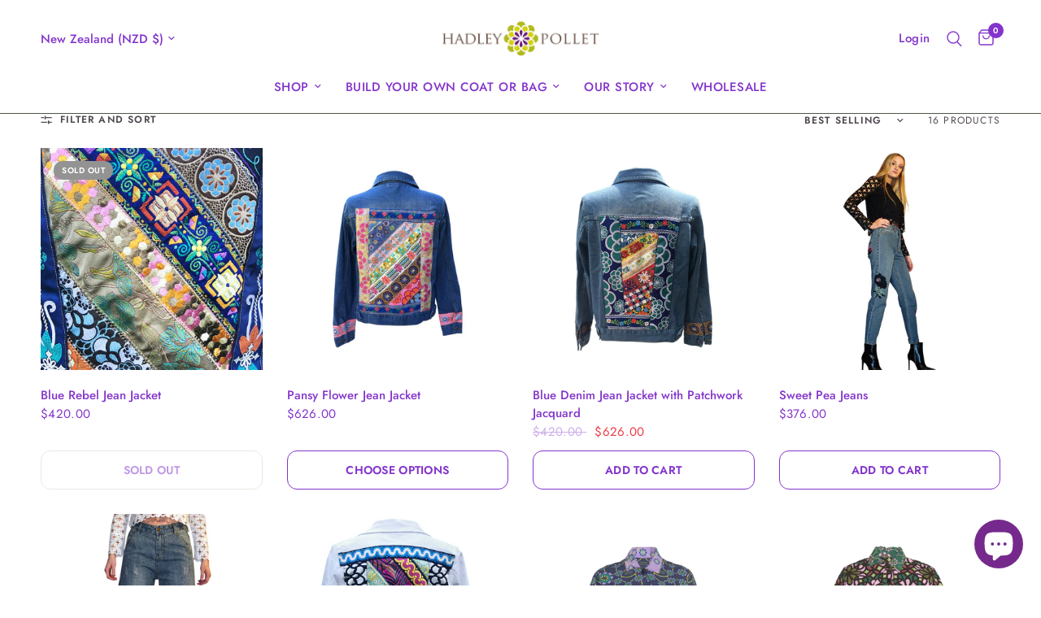

--- FILE ---
content_type: text/html; charset=utf-8
request_url: https://hadleypollet.com/en-nz/collections/all-clothing
body_size: 38009
content:
<!doctype html><html class="no-js" lang="en" dir="ltr">
<head>
	<script type="application/vnd.locksmith+json" data-locksmith>{"version":"v254","locked":false,"initialized":true,"scope":"collection","access_granted":true,"access_denied":false,"requires_customer":false,"manual_lock":false,"remote_lock":false,"has_timeout":false,"remote_rendered":null,"hide_resource":false,"hide_links_to_resource":false,"transparent":true,"locks":{"all":[],"opened":[]},"keys":[],"keys_signature":"53e15b46dd5116d2395ca50170e4bd626f7454e7a3849bc4be9765a345f965bb","state":{"template":"collection","theme":155118567663,"product":null,"collection":"all-clothing","page":null,"blog":null,"article":null,"app":null},"now":1768674423,"path":"\/collections\/all-clothing","locale_root_url":"\/en-nz","canonical_url":"https:\/\/hadleypollet.com\/en-nz\/collections\/all-clothing","customer_id":null,"customer_id_signature":"53e15b46dd5116d2395ca50170e4bd626f7454e7a3849bc4be9765a345f965bb","cart":null}</script><script data-locksmith>!function(){undefined;!function(){var s=window.Locksmith={},e=document.querySelector('script[type="application/vnd.locksmith+json"]'),n=e&&e.innerHTML;if(s.state={},s.util={},s.loading=!1,n)try{s.state=JSON.parse(n)}catch(d){}if(document.addEventListener&&document.querySelector){var o,i,a,t=[76,79,67,75,83,77,73,84,72,49,49],c=function(){i=t.slice(0)},l="style",r=function(e){e&&27!==e.keyCode&&"click"!==e.type||(document.removeEventListener("keydown",r),document.removeEventListener("click",r),o&&document.body.removeChild(o),o=null)};c(),document.addEventListener("keyup",function(e){if(e.keyCode===i[0]){if(clearTimeout(a),i.shift(),0<i.length)return void(a=setTimeout(c,1e3));c(),r(),(o=document.createElement("div"))[l].width="50%",o[l].maxWidth="1000px",o[l].height="85%",o[l].border="1px rgba(0, 0, 0, 0.2) solid",o[l].background="rgba(255, 255, 255, 0.99)",o[l].borderRadius="4px",o[l].position="fixed",o[l].top="50%",o[l].left="50%",o[l].transform="translateY(-50%) translateX(-50%)",o[l].boxShadow="0 2px 5px rgba(0, 0, 0, 0.3), 0 0 100vh 100vw rgba(0, 0, 0, 0.5)",o[l].zIndex="2147483645";var t=document.createElement("textarea");t.value=JSON.stringify(JSON.parse(n),null,2),t[l].border="none",t[l].display="block",t[l].boxSizing="border-box",t[l].width="100%",t[l].height="100%",t[l].background="transparent",t[l].padding="22px",t[l].fontFamily="monospace",t[l].fontSize="14px",t[l].color="#333",t[l].resize="none",t[l].outline="none",t.readOnly=!0,o.appendChild(t),document.body.appendChild(o),t.addEventListener("click",function(e){e.stopImmediatePropagation()}),t.select(),document.addEventListener("keydown",r),document.addEventListener("click",r)}})}s.isEmbedded=-1!==window.location.search.indexOf("_ab=0&_fd=0&_sc=1"),s.path=s.state.path||window.location.pathname,s.basePath=s.state.locale_root_url.concat("/apps/locksmith").replace(/^\/\//,"/"),s.reloading=!1,s.util.console=window.console||{log:function(){},error:function(){}},s.util.makeUrl=function(e,t){var n,o=s.basePath+e,i=[],a=s.cache();for(n in a)i.push(n+"="+encodeURIComponent(a[n]));for(n in t)i.push(n+"="+encodeURIComponent(t[n]));return s.state.customer_id&&(i.push("customer_id="+encodeURIComponent(s.state.customer_id)),i.push("customer_id_signature="+encodeURIComponent(s.state.customer_id_signature))),o+=(-1===o.indexOf("?")?"?":"&")+i.join("&")},s._initializeCallbacks=[],s.on=function(e,t){if("initialize"!==e)throw'Locksmith.on() currently only supports the "initialize" event';s._initializeCallbacks.push(t)},s.initializeSession=function(e){if(!s.isEmbedded){var t=!1,n=!0,o=!0;(e=e||{}).silent&&(o=n=!(t=!0)),s.ping({silent:t,spinner:n,reload:o,callback:function(){s._initializeCallbacks.forEach(function(e){e()})}})}},s.cache=function(e){var t={};try{var n=function i(e){return(document.cookie.match("(^|; )"+e+"=([^;]*)")||0)[2]};t=JSON.parse(decodeURIComponent(n("locksmith-params")||"{}"))}catch(d){}if(e){for(var o in e)t[o]=e[o];document.cookie="locksmith-params=; expires=Thu, 01 Jan 1970 00:00:00 GMT; path=/",document.cookie="locksmith-params="+encodeURIComponent(JSON.stringify(t))+"; path=/"}return t},s.cache.cart=s.state.cart,s.cache.cartLastSaved=null,s.params=s.cache(),s.util.reload=function(){s.reloading=!0;try{window.location.href=window.location.href.replace(/#.*/,"")}catch(d){s.util.console.error("Preferred reload method failed",d),window.location.reload()}},s.cache.saveCart=function(e){if(!s.cache.cart||s.cache.cart===s.cache.cartLastSaved)return e?e():null;var t=s.cache.cartLastSaved;s.cache.cartLastSaved=s.cache.cart,fetch("/cart/update.js",{method:"POST",headers:{"Content-Type":"application/json",Accept:"application/json"},body:JSON.stringify({attributes:{locksmith:s.cache.cart}})}).then(function(e){if(!e.ok)throw new Error("Cart update failed: "+e.status);return e.json()}).then(function(){e&&e()})["catch"](function(e){if(s.cache.cartLastSaved=t,!s.reloading)throw e})},s.util.spinnerHTML='<style>body{background:#FFF}@keyframes spin{from{transform:rotate(0deg)}to{transform:rotate(360deg)}}#loading{display:flex;width:100%;height:50vh;color:#777;align-items:center;justify-content:center}#loading .spinner{display:block;animation:spin 600ms linear infinite;position:relative;width:50px;height:50px}#loading .spinner-ring{stroke:currentColor;stroke-dasharray:100%;stroke-width:2px;stroke-linecap:round;fill:none}</style><div id="loading"><div class="spinner"><svg width="100%" height="100%"><svg preserveAspectRatio="xMinYMin"><circle class="spinner-ring" cx="50%" cy="50%" r="45%"></circle></svg></svg></div></div>',s.util.clobberBody=function(e){document.body.innerHTML=e},s.util.clobberDocument=function(e){e.responseText&&(e=e.responseText),document.documentElement&&document.removeChild(document.documentElement);var t=document.open("text/html","replace");t.writeln(e),t.close(),setTimeout(function(){var e=t.querySelector("[autofocus]");e&&e.focus()},100)},s.util.serializeForm=function(e){if(e&&"FORM"===e.nodeName){var t,n,o={};for(t=e.elements.length-1;0<=t;t-=1)if(""!==e.elements[t].name)switch(e.elements[t].nodeName){case"INPUT":switch(e.elements[t].type){default:case"text":case"hidden":case"password":case"button":case"reset":case"submit":o[e.elements[t].name]=e.elements[t].value;break;case"checkbox":case"radio":e.elements[t].checked&&(o[e.elements[t].name]=e.elements[t].value);break;case"file":}break;case"TEXTAREA":o[e.elements[t].name]=e.elements[t].value;break;case"SELECT":switch(e.elements[t].type){case"select-one":o[e.elements[t].name]=e.elements[t].value;break;case"select-multiple":for(n=e.elements[t].options.length-1;0<=n;n-=1)e.elements[t].options[n].selected&&(o[e.elements[t].name]=e.elements[t].options[n].value)}break;case"BUTTON":switch(e.elements[t].type){case"reset":case"submit":case"button":o[e.elements[t].name]=e.elements[t].value}}return o}},s.util.on=function(e,a,s,t){t=t||document;var c="locksmith-"+e+a,n=function(e){var t=e.target,n=e.target.parentElement,o=t&&t.className&&(t.className.baseVal||t.className)||"",i=n&&n.className&&(n.className.baseVal||n.className)||"";("string"==typeof o&&-1!==o.split(/\s+/).indexOf(a)||"string"==typeof i&&-1!==i.split(/\s+/).indexOf(a))&&!e[c]&&(e[c]=!0,s(e))};t.attachEvent?t.attachEvent(e,n):t.addEventListener(e,n,!1)},s.util.enableActions=function(e){s.util.on("click","locksmith-action",function(e){e.preventDefault();var t=e.target;t.dataset.confirmWith&&!confirm(t.dataset.confirmWith)||(t.disabled=!0,t.innerText=t.dataset.disableWith,s.post("/action",t.dataset.locksmithParams,{spinner:!1,type:"text",success:function(e){(e=JSON.parse(e.responseText)).message&&alert(e.message),s.util.reload()}}))},e)},s.util.inject=function(e,t){var n=["data","locksmith","append"];if(-1!==t.indexOf(n.join("-"))){var o=document.createElement("div");o.innerHTML=t,e.appendChild(o)}else e.innerHTML=t;var i,a,s=e.querySelectorAll("script");for(a=0;a<s.length;++a){i=s[a];var c=document.createElement("script");if(i.type&&(c.type=i.type),i.src)c.src=i.src;else{var l=document.createTextNode(i.innerHTML);c.appendChild(l)}e.appendChild(c)}var r=e.querySelector("[autofocus]");r&&r.focus()},s.post=function(e,t,n){!1!==(n=n||{}).spinner&&s.util.clobberBody(s.util.spinnerHTML);var o={};n.container===document?(o.layout=1,n.success=function(e){s.util.clobberDocument(e)}):n.container&&(o.layout=0,n.success=function(e){var t=document.getElementById(n.container);s.util.inject(t,e),t.id===t.firstChild.id&&t.parentElement.replaceChild(t.firstChild,t)}),n.form_type&&(t.form_type=n.form_type),n.include_layout_classes!==undefined&&(t.include_layout_classes=n.include_layout_classes),n.lock_id!==undefined&&(t.lock_id=n.lock_id),s.loading=!0;var i=s.util.makeUrl(e,o),a="json"===n.type||"text"===n.type;fetch(i,{method:"POST",headers:{"Content-Type":"application/json",Accept:a?"application/json":"text/html"},body:JSON.stringify(t)}).then(function(e){if(!e.ok)throw new Error("Request failed: "+e.status);return e.text()}).then(function(e){var t=n.success||s.util.clobberDocument;t(a?{responseText:e}:e)})["catch"](function(e){if(!s.reloading)if("dashboard.weglot.com"!==window.location.host){if(!n.silent)throw alert("Something went wrong! Please refresh and try again."),e;console.error(e)}else console.error(e)})["finally"](function(){s.loading=!1})},s.postResource=function(e,t){e.path=s.path,e.search=window.location.search,e.state=s.state,e.passcode&&(e.passcode=e.passcode.trim()),e.email&&(e.email=e.email.trim()),e.state.cart=s.cache.cart,e.locksmith_json=s.jsonTag,e.locksmith_json_signature=s.jsonTagSignature,s.post("/resource",e,t)},s.ping=function(e){if(!s.isEmbedded){e=e||{};s.post("/ping",{path:s.path,search:window.location.search,state:s.state},{spinner:!!e.spinner,silent:"undefined"==typeof e.silent||e.silent,type:"text",success:function(e){e&&e.responseText?(e=JSON.parse(e.responseText)).messages&&0<e.messages.length&&s.showMessages(e.messages):console.error("[Locksmith] Invalid result in ping callback:",e)}})}},s.timeoutMonitor=function(){var e=s.cache.cart;s.ping({callback:function(){e!==s.cache.cart||setTimeout(function(){s.timeoutMonitor()},6e4)}})},s.showMessages=function(e){var t=document.createElement("div");t.style.position="fixed",t.style.left=0,t.style.right=0,t.style.bottom="-50px",t.style.opacity=0,t.style.background="#191919",t.style.color="#ddd",t.style.transition="bottom 0.2s, opacity 0.2s",t.style.zIndex=999999,t.innerHTML="        <style>          .locksmith-ab .locksmith-b { display: none; }          .locksmith-ab.toggled .locksmith-b { display: flex; }          .locksmith-ab.toggled .locksmith-a { display: none; }          .locksmith-flex { display: flex; flex-wrap: wrap; justify-content: space-between; align-items: center; padding: 10px 20px; }          .locksmith-message + .locksmith-message { border-top: 1px #555 solid; }          .locksmith-message a { color: inherit; font-weight: bold; }          .locksmith-message a:hover { color: inherit; opacity: 0.8; }          a.locksmith-ab-toggle { font-weight: inherit; text-decoration: underline; }          .locksmith-text { flex-grow: 1; }          .locksmith-cta { flex-grow: 0; text-align: right; }          .locksmith-cta button { transform: scale(0.8); transform-origin: left; }          .locksmith-cta > * { display: block; }          .locksmith-cta > * + * { margin-top: 10px; }          .locksmith-message a.locksmith-close { flex-grow: 0; text-decoration: none; margin-left: 15px; font-size: 30px; font-family: monospace; display: block; padding: 2px 10px; }                    @media screen and (max-width: 600px) {            .locksmith-wide-only { display: none !important; }            .locksmith-flex { padding: 0 15px; }            .locksmith-flex > * { margin-top: 5px; margin-bottom: 5px; }            .locksmith-cta { text-align: left; }          }                    @media screen and (min-width: 601px) {            .locksmith-narrow-only { display: none !important; }          }        </style>      "+e.map(function(e){return'<div class="locksmith-message">'+e+"</div>"}).join(""),document.body.appendChild(t),document.body.style.position="relative",document.body.parentElement.style.paddingBottom=t.offsetHeight+"px",setTimeout(function(){t.style.bottom=0,t.style.opacity=1},50),s.util.on("click","locksmith-ab-toggle",function(e){e.preventDefault();for(var t=e.target.parentElement;-1===t.className.split(" ").indexOf("locksmith-ab");)t=t.parentElement;-1!==t.className.split(" ").indexOf("toggled")?t.className=t.className.replace("toggled",""):t.className=t.className+" toggled"}),s.util.enableActions(t)}}()}();</script>
      <script data-locksmith>Locksmith.cache.cart=null</script>

  <script data-locksmith>Locksmith.jsonTag="{\"version\":\"v254\",\"locked\":false,\"initialized\":true,\"scope\":\"collection\",\"access_granted\":true,\"access_denied\":false,\"requires_customer\":false,\"manual_lock\":false,\"remote_lock\":false,\"has_timeout\":false,\"remote_rendered\":null,\"hide_resource\":false,\"hide_links_to_resource\":false,\"transparent\":true,\"locks\":{\"all\":[],\"opened\":[]},\"keys\":[],\"keys_signature\":\"53e15b46dd5116d2395ca50170e4bd626f7454e7a3849bc4be9765a345f965bb\",\"state\":{\"template\":\"collection\",\"theme\":155118567663,\"product\":null,\"collection\":\"all-clothing\",\"page\":null,\"blog\":null,\"article\":null,\"app\":null},\"now\":1768674423,\"path\":\"\\\/collections\\\/all-clothing\",\"locale_root_url\":\"\\\/en-nz\",\"canonical_url\":\"https:\\\/\\\/hadleypollet.com\\\/en-nz\\\/collections\\\/all-clothing\",\"customer_id\":null,\"customer_id_signature\":\"53e15b46dd5116d2395ca50170e4bd626f7454e7a3849bc4be9765a345f965bb\",\"cart\":null}";Locksmith.jsonTagSignature="013807079d126ef2222feb18f50e842de074b28581f8f7a4f31260286381c6ae"</script>
	<meta charset="utf-8">
	<meta http-equiv="X-UA-Compatible" content="IE=edge,chrome=1">
	<meta name="viewport" content="width=device-width, initial-scale=1, maximum-scale=5, viewport-fit=cover">
	<meta name="theme-color" content="#ffffff">
	<link rel="canonical" href="https://hadleypollet.com/en-nz/collections/all-clothing">
	<link rel="preconnect" href="https://cdn.shopify.com" crossorigin>
	<link rel="preload" as="style" href="//hadleypollet.com/cdn/shop/t/41/assets/app.css?v=132666050126184008891761098566">

<link rel="preload" as="image" href="//hadleypollet.com/cdn/shop/files/BlueRebelJeanJacket_HadleyPolletProduct_1.jpg?v=1746375794" imagesrcset="//hadleypollet.com/cdn/shop/files/BlueRebelJeanJacket_HadleyPolletProduct_1.jpg?v=1746375794&width=350 350w,//hadleypollet.com/cdn/shop/files/BlueRebelJeanJacket_HadleyPolletProduct_1.jpg?v=1746375794&width=700 700w,//hadleypollet.com/cdn/shop/files/BlueRebelJeanJacket_HadleyPolletProduct_1.jpg?v=1746375794&width=800 800w" imagesizes="auto">


<link href="//hadleypollet.com/cdn/shop/t/41/assets/animations.min.js?v=125778792411641688251761098565" as="script" rel="preload">

<link href="//hadleypollet.com/cdn/shop/t/41/assets/header.js?v=53973329853117484881761098577" as="script" rel="preload">
<link href="//hadleypollet.com/cdn/shop/t/41/assets/vendor.min.js?v=57769212839167613861761098600" as="script" rel="preload">
<link href="//hadleypollet.com/cdn/shop/t/41/assets/app.js?v=39648928339787647271761098566" as="script" rel="preload">
<link href="//hadleypollet.com/cdn/shop/t/41/assets/slideshow.js?v=152163310877988040191761098596" as="script" rel="preload">

<script>
window.lazySizesConfig = window.lazySizesConfig || {};
window.lazySizesConfig.expand = 250;
window.lazySizesConfig.loadMode = 1;
window.lazySizesConfig.loadHidden = false;
</script>


	<link rel="icon" type="image/png" href="//hadleypollet.com/cdn/shop/files/2X2_logo.jpg?crop=center&height=32&v=1614352889&width=32">
<link href="//hadleypollet.com/cdn/shop/t/41/assets/custom-style.css?v=31266571203128198781761588005" rel="stylesheet" type="text/css" media="all" />
	<title>
	Ready-to-wear &ndash; Hadley Pollet
	</title>

	
<link rel="preconnect" href="https://fonts.shopifycdn.com" crossorigin>

<meta property="og:site_name" content="Hadley Pollet">
<meta property="og:url" content="https://hadleypollet.com/en-nz/collections/all-clothing"><meta property="og:title" content="Ready-to-wear">
<meta property="og:type" content="product.group">
<meta property="og:description" content="Devour new wardrobe favorites from Hadley Pollet. Bright, vibrant, delicious apparel, belts, handbags, jewelry, denim, accessories, sports apparel made of high-vibing, one-of-a-kind designs. Shop belts, handbags, jewelry, dresses, blouses and much more. Supporting female artisans worldwide. ">
<meta property="og:image" content="http://hadleypollet.com/cdn/shop/files/Copy_of_Clutch_Homepage_8f90469b-691f-4f90-980d-b88aa8e7c65c.png?v=1760462385">
<meta property="og:image:secure_url" content="https://hadleypollet.com/cdn/shop/files/Copy_of_Clutch_Homepage_8f90469b-691f-4f90-980d-b88aa8e7c65c.png?v=1760462385">
<meta property="og:image:width" content="1200">
  <meta property="og:image:height" content="900"><meta name="twitter:site" content="@hadleypollet"><meta name="twitter:card" content="summary_large_image"><meta name="twitter:title" content="Ready-to-wear">
<meta name="twitter:description" content="Devour new wardrobe favorites from Hadley Pollet. Bright, vibrant, delicious apparel, belts, handbags, jewelry, denim, accessories, sports apparel made of high-vibing, one-of-a-kind designs. Shop belts, handbags, jewelry, dresses, blouses and much more. Supporting female artisans worldwide. ">


	<link href="//hadleypollet.com/cdn/shop/t/41/assets/app.css?v=132666050126184008891761098566" rel="stylesheet" type="text/css" media="all" />

	<style data-shopify>
	@font-face {
  font-family: Jost;
  font-weight: 400;
  font-style: normal;
  font-display: swap;
  src: url("//hadleypollet.com/cdn/fonts/jost/jost_n4.d47a1b6347ce4a4c9f437608011273009d91f2b7.woff2") format("woff2"),
       url("//hadleypollet.com/cdn/fonts/jost/jost_n4.791c46290e672b3f85c3d1c651ef2efa3819eadd.woff") format("woff");
}

@font-face {
  font-family: Jost;
  font-weight: 500;
  font-style: normal;
  font-display: swap;
  src: url("//hadleypollet.com/cdn/fonts/jost/jost_n5.7c8497861ffd15f4e1284cd221f14658b0e95d61.woff2") format("woff2"),
       url("//hadleypollet.com/cdn/fonts/jost/jost_n5.fb6a06896db583cc2df5ba1b30d9c04383119dd9.woff") format("woff");
}

@font-face {
  font-family: Jost;
  font-weight: 600;
  font-style: normal;
  font-display: swap;
  src: url("//hadleypollet.com/cdn/fonts/jost/jost_n6.ec1178db7a7515114a2d84e3dd680832b7af8b99.woff2") format("woff2"),
       url("//hadleypollet.com/cdn/fonts/jost/jost_n6.b1178bb6bdd3979fef38e103a3816f6980aeaff9.woff") format("woff");
}

@font-face {
  font-family: Jost;
  font-weight: 400;
  font-style: italic;
  font-display: swap;
  src: url("//hadleypollet.com/cdn/fonts/jost/jost_i4.b690098389649750ada222b9763d55796c5283a5.woff2") format("woff2"),
       url("//hadleypollet.com/cdn/fonts/jost/jost_i4.fd766415a47e50b9e391ae7ec04e2ae25e7e28b0.woff") format("woff");
}

@font-face {
  font-family: Jost;
  font-weight: 600;
  font-style: italic;
  font-display: swap;
  src: url("//hadleypollet.com/cdn/fonts/jost/jost_i6.9af7e5f39e3a108c08f24047a4276332d9d7b85e.woff2") format("woff2"),
       url("//hadleypollet.com/cdn/fonts/jost/jost_i6.2bf310262638f998ed206777ce0b9a3b98b6fe92.woff") format("woff");
}


		@font-face {
  font-family: "Bodoni Moda";
  font-weight: 400;
  font-style: normal;
  font-display: swap;
  src: url("//hadleypollet.com/cdn/fonts/bodoni_moda/bodonimoda_n4.025af1859727a91866b3c708393a6dc972156491.woff2") format("woff2"),
       url("//hadleypollet.com/cdn/fonts/bodoni_moda/bodonimoda_n4.aebb4417dfed0dc5ec4a330249c3862add089916.woff") format("woff");
}

@font-face {
  font-family: "Bodoni Moda";
  font-weight: 400;
  font-style: normal;
  font-display: swap;
  src: url("//hadleypollet.com/cdn/fonts/bodoni_moda/bodonimoda_n4.025af1859727a91866b3c708393a6dc972156491.woff2") format("woff2"),
       url("//hadleypollet.com/cdn/fonts/bodoni_moda/bodonimoda_n4.aebb4417dfed0dc5ec4a330249c3862add089916.woff") format("woff");
}

h1,h2,h3,h4,h5,h6,
	.h1,.h2,.h3,.h4,.h5,.h6,
	.logolink.text-logo,
	.heading-font,
	.h1-xlarge,
	.h1-large,
	.customer-addresses .my-address .address-index {
		font-style: normal;
		font-weight: 400;
		font-family: "Bodoni Moda", serif;
	}
	body,
	.body-font,
	.thb-product-detail .product-title {
		font-style: normal;
		font-weight: 400;
		font-family: Jost, sans-serif;
	}
	:root {
		--mobile-swipe-width: calc(90vw - 30px);
		--font-body-scale: 1.0;
		--font-body-line-height-scale: 0.8;
		--font-body-letter-spacing: 0.03em;
		--font-body-medium-weight: 500;
    --font-body-bold-weight: 600;
		--font-announcement-scale: 1.0;
		--font-heading-scale: 1.0;
		--font-heading-line-height-scale: 1.0;
		--font-heading-letter-spacing: 0.01em;
		--font-navigation-scale: 1.0;
		--navigation-item-spacing: 15px;
		--font-product-title-scale: 1.0;
		--font-product-title-line-height-scale: 1.0;
		--button-letter-spacing: 0.02em;
		--button-font-scale: 1.0;

		--bg-body: #ffffff;
		--bg-body-rgb: 255,255,255;
		--bg-body-darken: #f7f7f7;
		--payment-terms-background-color: #ffffff;
		--color-body: #504851;
		--color-body-rgb: 80,72,81;
		--color-accent: #8334cc;
		--color-accent-rgb: 131,52,204;
		--color-border: #e8e8e1;
		--color-form-border: #dedede;
		--color-overlay-rgb: 0,0,0;

		--shopify-accelerated-checkout-button-block-size: 48px;
		--shopify-accelerated-checkout-inline-alignment: center;
		--shopify-accelerated-checkout-skeleton-animation-duration: 0.25s;

		--color-announcement-bar-text: #ffffff;
		--color-announcement-bar-bg: #65231b;

		--color-header-bg: #ffffff;
		--color-header-bg-rgb: 255,255,255;
		--color-header-text: #8334cc;
		--color-header-text-rgb: 131,52,204;
		--color-header-links: #8334cc;
		--color-header-links-rgb: 131,52,204;
		--color-header-links-hover: #8334cc;
		--color-header-icons: #8334cc;
		--color-header-border: #4e584a;

		--solid-button-background: #8334cc;
		--solid-button-label: #ffffff;
		--outline-button-label: #8334cc;
		--button-border-radius: 12px;
		--shopify-accelerated-checkout-button-border-radius: 12px;

		--color-price: #8334cc;
		--color-price-discounted: #ee3b45;
		--color-star: #8334cc;
		--color-dots: #35302e;

		--color-inventory-instock: #8234cc;
		--color-inventory-lowstock: #65231b;

		--section-spacing-mobile: 30px;
		--section-spacing-desktop: 40px;

		--color-badge-text: #ffffff;
		--color-badge-sold-out: #939393;
		--color-badge-sale: #151515;
		
		--color-badge-preorder: #666666;
		--badge-corner-radius: 13px;

		--color-footer-text: #8334cc;
		--color-footer-text-rgb: 131,52,204;
		--color-footer-link: #8334cc;
		--color-footer-link-hover: #8334cc;
		--color-footer-border: #151515;
		--color-footer-border-rgb: 21,21,21;
		--color-footer-bg: #ffffff;
	}



</style>


	<script>
		window.theme = window.theme || {};
		theme = {
			settings: {
				money_with_currency_format:"${{amount}}",
				cart_drawer:true,
				product_id: false,
			},
			routes: {
				root_url: '/en-nz',
				cart_url: '/en-nz/cart',
				cart_add_url: '/en-nz/cart/add',
				search_url: '/en-nz/search',
				cart_change_url: '/en-nz/cart/change',
				cart_update_url: '/en-nz/cart/update',
				cart_clear_url: '/en-nz/cart/clear',
				predictive_search_url: '/en-nz/search/suggest',
			},
			variantStrings: {
        addToCart: `Add to cart`,
        soldOut: `Sold out`,
        unavailable: `Unavailable`,
        preOrder: `Pre-order`,
      },
			strings: {
				requiresTerms: `You must agree with the terms and conditions of sales to check out`,
				shippingEstimatorNoResults: `Sorry, we do not ship to your address.`,
				shippingEstimatorOneResult: `There is one shipping rate for your address:`,
				shippingEstimatorMultipleResults: `There are several shipping rates for your address:`,
				shippingEstimatorError: `One or more error occurred while retrieving shipping rates:`
			}
		};
	</script>
	<script>window.performance && window.performance.mark && window.performance.mark('shopify.content_for_header.start');</script><meta name="google-site-verification" content="nrLIQmYXrDWOScV4gbF4iDIoLZ6_ZkVaIdr2CZZ-kSQ">
<meta id="shopify-digital-wallet" name="shopify-digital-wallet" content="/27928559693/digital_wallets/dialog">
<meta name="shopify-checkout-api-token" content="74e169816f4f825bebc8d758b9798c98">
<meta id="in-context-paypal-metadata" data-shop-id="27928559693" data-venmo-supported="false" data-environment="production" data-locale="en_US" data-paypal-v4="true" data-currency="NZD">
<link rel="alternate" type="application/atom+xml" title="Feed" href="/en-nz/collections/all-clothing.atom" />
<link rel="next" href="/en-nz/collections/all-clothing?page=2">
<link rel="alternate" hreflang="x-default" href="https://hadleypollet.com/collections/all-clothing">
<link rel="alternate" hreflang="en" href="https://hadleypollet.com/collections/all-clothing">
<link rel="alternate" hreflang="en-DE" href="https://hadleypollet.com/en-de/collections/all-clothing">
<link rel="alternate" hreflang="en-FR" href="https://hadleypollet.com/en-fr/collections/all-clothing">
<link rel="alternate" hreflang="en-JP" href="https://hadleypollet.com/en-jp/collections/all-clothing">
<link rel="alternate" hreflang="en-NZ" href="https://hadleypollet.com/en-nz/collections/all-clothing">
<link rel="alternate" hreflang="en-NL" href="https://hadleypollet.com/en-nl/collections/all-clothing">
<link rel="alternate" hreflang="en-IT" href="https://hadleypollet.com/en-it/collections/all-clothing">
<link rel="alternate" hreflang="en-HK" href="https://hadleypollet.com/en-hk/collections/all-clothing">
<link rel="alternate" type="application/json+oembed" href="https://hadleypollet.com/en-nz/collections/all-clothing.oembed">
<script async="async" src="/checkouts/internal/preloads.js?locale=en-NZ"></script>
<link rel="preconnect" href="https://shop.app" crossorigin="anonymous">
<script async="async" src="https://shop.app/checkouts/internal/preloads.js?locale=en-NZ&shop_id=27928559693" crossorigin="anonymous"></script>
<script id="apple-pay-shop-capabilities" type="application/json">{"shopId":27928559693,"countryCode":"US","currencyCode":"NZD","merchantCapabilities":["supports3DS"],"merchantId":"gid:\/\/shopify\/Shop\/27928559693","merchantName":"Hadley Pollet","requiredBillingContactFields":["postalAddress","email","phone"],"requiredShippingContactFields":["postalAddress","email","phone"],"shippingType":"shipping","supportedNetworks":["visa","masterCard","amex","discover","elo","jcb"],"total":{"type":"pending","label":"Hadley Pollet","amount":"1.00"},"shopifyPaymentsEnabled":true,"supportsSubscriptions":true}</script>
<script id="shopify-features" type="application/json">{"accessToken":"74e169816f4f825bebc8d758b9798c98","betas":["rich-media-storefront-analytics"],"domain":"hadleypollet.com","predictiveSearch":true,"shopId":27928559693,"locale":"en"}</script>
<script>var Shopify = Shopify || {};
Shopify.shop = "hadley-pollet.myshopify.com";
Shopify.locale = "en";
Shopify.currency = {"active":"NZD","rate":"1.785907812"};
Shopify.country = "NZ";
Shopify.theme = {"name":"Updated copy of Hadley Pollet Official Site (21...","id":155118567663,"schema_name":"Reformation","schema_version":"9.0.0","theme_store_id":1762,"role":"main"};
Shopify.theme.handle = "null";
Shopify.theme.style = {"id":null,"handle":null};
Shopify.cdnHost = "hadleypollet.com/cdn";
Shopify.routes = Shopify.routes || {};
Shopify.routes.root = "/en-nz/";</script>
<script type="module">!function(o){(o.Shopify=o.Shopify||{}).modules=!0}(window);</script>
<script>!function(o){function n(){var o=[];function n(){o.push(Array.prototype.slice.apply(arguments))}return n.q=o,n}var t=o.Shopify=o.Shopify||{};t.loadFeatures=n(),t.autoloadFeatures=n()}(window);</script>
<script>
  window.ShopifyPay = window.ShopifyPay || {};
  window.ShopifyPay.apiHost = "shop.app\/pay";
  window.ShopifyPay.redirectState = null;
</script>
<script id="shop-js-analytics" type="application/json">{"pageType":"collection"}</script>
<script defer="defer" async type="module" src="//hadleypollet.com/cdn/shopifycloud/shop-js/modules/v2/client.init-shop-cart-sync_C5BV16lS.en.esm.js"></script>
<script defer="defer" async type="module" src="//hadleypollet.com/cdn/shopifycloud/shop-js/modules/v2/chunk.common_CygWptCX.esm.js"></script>
<script type="module">
  await import("//hadleypollet.com/cdn/shopifycloud/shop-js/modules/v2/client.init-shop-cart-sync_C5BV16lS.en.esm.js");
await import("//hadleypollet.com/cdn/shopifycloud/shop-js/modules/v2/chunk.common_CygWptCX.esm.js");

  window.Shopify.SignInWithShop?.initShopCartSync?.({"fedCMEnabled":true,"windoidEnabled":true});

</script>
<script>
  window.Shopify = window.Shopify || {};
  if (!window.Shopify.featureAssets) window.Shopify.featureAssets = {};
  window.Shopify.featureAssets['shop-js'] = {"shop-cart-sync":["modules/v2/client.shop-cart-sync_ZFArdW7E.en.esm.js","modules/v2/chunk.common_CygWptCX.esm.js"],"init-fed-cm":["modules/v2/client.init-fed-cm_CmiC4vf6.en.esm.js","modules/v2/chunk.common_CygWptCX.esm.js"],"shop-button":["modules/v2/client.shop-button_tlx5R9nI.en.esm.js","modules/v2/chunk.common_CygWptCX.esm.js"],"shop-cash-offers":["modules/v2/client.shop-cash-offers_DOA2yAJr.en.esm.js","modules/v2/chunk.common_CygWptCX.esm.js","modules/v2/chunk.modal_D71HUcav.esm.js"],"init-windoid":["modules/v2/client.init-windoid_sURxWdc1.en.esm.js","modules/v2/chunk.common_CygWptCX.esm.js"],"shop-toast-manager":["modules/v2/client.shop-toast-manager_ClPi3nE9.en.esm.js","modules/v2/chunk.common_CygWptCX.esm.js"],"init-shop-email-lookup-coordinator":["modules/v2/client.init-shop-email-lookup-coordinator_B8hsDcYM.en.esm.js","modules/v2/chunk.common_CygWptCX.esm.js"],"init-shop-cart-sync":["modules/v2/client.init-shop-cart-sync_C5BV16lS.en.esm.js","modules/v2/chunk.common_CygWptCX.esm.js"],"avatar":["modules/v2/client.avatar_BTnouDA3.en.esm.js"],"pay-button":["modules/v2/client.pay-button_FdsNuTd3.en.esm.js","modules/v2/chunk.common_CygWptCX.esm.js"],"init-customer-accounts":["modules/v2/client.init-customer-accounts_DxDtT_ad.en.esm.js","modules/v2/client.shop-login-button_C5VAVYt1.en.esm.js","modules/v2/chunk.common_CygWptCX.esm.js","modules/v2/chunk.modal_D71HUcav.esm.js"],"init-shop-for-new-customer-accounts":["modules/v2/client.init-shop-for-new-customer-accounts_ChsxoAhi.en.esm.js","modules/v2/client.shop-login-button_C5VAVYt1.en.esm.js","modules/v2/chunk.common_CygWptCX.esm.js","modules/v2/chunk.modal_D71HUcav.esm.js"],"shop-login-button":["modules/v2/client.shop-login-button_C5VAVYt1.en.esm.js","modules/v2/chunk.common_CygWptCX.esm.js","modules/v2/chunk.modal_D71HUcav.esm.js"],"init-customer-accounts-sign-up":["modules/v2/client.init-customer-accounts-sign-up_CPSyQ0Tj.en.esm.js","modules/v2/client.shop-login-button_C5VAVYt1.en.esm.js","modules/v2/chunk.common_CygWptCX.esm.js","modules/v2/chunk.modal_D71HUcav.esm.js"],"shop-follow-button":["modules/v2/client.shop-follow-button_Cva4Ekp9.en.esm.js","modules/v2/chunk.common_CygWptCX.esm.js","modules/v2/chunk.modal_D71HUcav.esm.js"],"checkout-modal":["modules/v2/client.checkout-modal_BPM8l0SH.en.esm.js","modules/v2/chunk.common_CygWptCX.esm.js","modules/v2/chunk.modal_D71HUcav.esm.js"],"lead-capture":["modules/v2/client.lead-capture_Bi8yE_yS.en.esm.js","modules/v2/chunk.common_CygWptCX.esm.js","modules/v2/chunk.modal_D71HUcav.esm.js"],"shop-login":["modules/v2/client.shop-login_D6lNrXab.en.esm.js","modules/v2/chunk.common_CygWptCX.esm.js","modules/v2/chunk.modal_D71HUcav.esm.js"],"payment-terms":["modules/v2/client.payment-terms_CZxnsJam.en.esm.js","modules/v2/chunk.common_CygWptCX.esm.js","modules/v2/chunk.modal_D71HUcav.esm.js"]};
</script>
<script>(function() {
  var isLoaded = false;
  function asyncLoad() {
    if (isLoaded) return;
    isLoaded = true;
    var urls = ["https:\/\/bingshoppingtool-t2app-prod.trafficmanager.net\/uet\/tracking_script?shop=hadley-pollet.myshopify.com","https:\/\/static-us.afterpay.com\/shopify\/afterpay-attract\/afterpay-attract-widget.js?shop=hadley-pollet.myshopify.com","\/\/cdn.shopify.com\/proxy\/480d81c035fe2ee323226ce05ccaf506b2a3ef5d8d7c96d8485b1c80c9f7beb1\/static.cdn.printful.com\/static\/js\/external\/shopify-product-customizer.js?v=0.28\u0026shop=hadley-pollet.myshopify.com\u0026sp-cache-control=cHVibGljLCBtYXgtYWdlPTkwMA","https:\/\/cdnv2.mycustomizer.com\/s-scripts\/front.js.gz?shop=hadley-pollet.myshopify.com","https:\/\/app.getavid.ai\/shopify\/shopify-script-tag.js?shop=hadley-pollet.myshopify.com","https:\/\/app.getavid.ai\/shopify\/avidai-script-tag.js?shop=hadley-pollet.myshopify.com","https:\/\/sapi.negate.io\/script\/Mp4ruGpMbtTotIXm7qrW4w==?shop=hadley-pollet.myshopify.com","https:\/\/dr4qe3ddw9y32.cloudfront.net\/awin-shopify-integration-code.js?aid=107063\u0026v=shopifyApp_5.2.3\u0026ts=1760675022389\u0026shop=hadley-pollet.myshopify.com"];
    for (var i = 0; i < urls.length; i++) {
      var s = document.createElement('script');
      s.type = 'text/javascript';
      s.async = true;
      s.src = urls[i];
      var x = document.getElementsByTagName('script')[0];
      x.parentNode.insertBefore(s, x);
    }
  };
  if(window.attachEvent) {
    window.attachEvent('onload', asyncLoad);
  } else {
    window.addEventListener('load', asyncLoad, false);
  }
})();</script>
<script id="__st">var __st={"a":27928559693,"offset":-18000,"reqid":"8ec40e9f-996f-4b9f-bf85-403009e0a619-1768674422","pageurl":"hadleypollet.com\/en-nz\/collections\/all-clothing","u":"52854455c743","p":"collection","rtyp":"collection","rid":165856182349};</script>
<script>window.ShopifyPaypalV4VisibilityTracking = true;</script>
<script id="captcha-bootstrap">!function(){'use strict';const t='contact',e='account',n='new_comment',o=[[t,t],['blogs',n],['comments',n],[t,'customer']],c=[[e,'customer_login'],[e,'guest_login'],[e,'recover_customer_password'],[e,'create_customer']],r=t=>t.map((([t,e])=>`form[action*='/${t}']:not([data-nocaptcha='true']) input[name='form_type'][value='${e}']`)).join(','),a=t=>()=>t?[...document.querySelectorAll(t)].map((t=>t.form)):[];function s(){const t=[...o],e=r(t);return a(e)}const i='password',u='form_key',d=['recaptcha-v3-token','g-recaptcha-response','h-captcha-response',i],f=()=>{try{return window.sessionStorage}catch{return}},m='__shopify_v',_=t=>t.elements[u];function p(t,e,n=!1){try{const o=window.sessionStorage,c=JSON.parse(o.getItem(e)),{data:r}=function(t){const{data:e,action:n}=t;return t[m]||n?{data:e,action:n}:{data:t,action:n}}(c);for(const[e,n]of Object.entries(r))t.elements[e]&&(t.elements[e].value=n);n&&o.removeItem(e)}catch(o){console.error('form repopulation failed',{error:o})}}const l='form_type',E='cptcha';function T(t){t.dataset[E]=!0}const w=window,h=w.document,L='Shopify',v='ce_forms',y='captcha';let A=!1;((t,e)=>{const n=(g='f06e6c50-85a8-45c8-87d0-21a2b65856fe',I='https://cdn.shopify.com/shopifycloud/storefront-forms-hcaptcha/ce_storefront_forms_captcha_hcaptcha.v1.5.2.iife.js',D={infoText:'Protected by hCaptcha',privacyText:'Privacy',termsText:'Terms'},(t,e,n)=>{const o=w[L][v],c=o.bindForm;if(c)return c(t,g,e,D).then(n);var r;o.q.push([[t,g,e,D],n]),r=I,A||(h.body.append(Object.assign(h.createElement('script'),{id:'captcha-provider',async:!0,src:r})),A=!0)});var g,I,D;w[L]=w[L]||{},w[L][v]=w[L][v]||{},w[L][v].q=[],w[L][y]=w[L][y]||{},w[L][y].protect=function(t,e){n(t,void 0,e),T(t)},Object.freeze(w[L][y]),function(t,e,n,w,h,L){const[v,y,A,g]=function(t,e,n){const i=e?o:[],u=t?c:[],d=[...i,...u],f=r(d),m=r(i),_=r(d.filter((([t,e])=>n.includes(e))));return[a(f),a(m),a(_),s()]}(w,h,L),I=t=>{const e=t.target;return e instanceof HTMLFormElement?e:e&&e.form},D=t=>v().includes(t);t.addEventListener('submit',(t=>{const e=I(t);if(!e)return;const n=D(e)&&!e.dataset.hcaptchaBound&&!e.dataset.recaptchaBound,o=_(e),c=g().includes(e)&&(!o||!o.value);(n||c)&&t.preventDefault(),c&&!n&&(function(t){try{if(!f())return;!function(t){const e=f();if(!e)return;const n=_(t);if(!n)return;const o=n.value;o&&e.removeItem(o)}(t);const e=Array.from(Array(32),(()=>Math.random().toString(36)[2])).join('');!function(t,e){_(t)||t.append(Object.assign(document.createElement('input'),{type:'hidden',name:u})),t.elements[u].value=e}(t,e),function(t,e){const n=f();if(!n)return;const o=[...t.querySelectorAll(`input[type='${i}']`)].map((({name:t})=>t)),c=[...d,...o],r={};for(const[a,s]of new FormData(t).entries())c.includes(a)||(r[a]=s);n.setItem(e,JSON.stringify({[m]:1,action:t.action,data:r}))}(t,e)}catch(e){console.error('failed to persist form',e)}}(e),e.submit())}));const S=(t,e)=>{t&&!t.dataset[E]&&(n(t,e.some((e=>e===t))),T(t))};for(const o of['focusin','change'])t.addEventListener(o,(t=>{const e=I(t);D(e)&&S(e,y())}));const B=e.get('form_key'),M=e.get(l),P=B&&M;t.addEventListener('DOMContentLoaded',(()=>{const t=y();if(P)for(const e of t)e.elements[l].value===M&&p(e,B);[...new Set([...A(),...v().filter((t=>'true'===t.dataset.shopifyCaptcha))])].forEach((e=>S(e,t)))}))}(h,new URLSearchParams(w.location.search),n,t,e,['guest_login'])})(!0,!0)}();</script>
<script integrity="sha256-4kQ18oKyAcykRKYeNunJcIwy7WH5gtpwJnB7kiuLZ1E=" data-source-attribution="shopify.loadfeatures" defer="defer" src="//hadleypollet.com/cdn/shopifycloud/storefront/assets/storefront/load_feature-a0a9edcb.js" crossorigin="anonymous"></script>
<script crossorigin="anonymous" defer="defer" src="//hadleypollet.com/cdn/shopifycloud/storefront/assets/shopify_pay/storefront-65b4c6d7.js?v=20250812"></script>
<script data-source-attribution="shopify.dynamic_checkout.dynamic.init">var Shopify=Shopify||{};Shopify.PaymentButton=Shopify.PaymentButton||{isStorefrontPortableWallets:!0,init:function(){window.Shopify.PaymentButton.init=function(){};var t=document.createElement("script");t.src="https://hadleypollet.com/cdn/shopifycloud/portable-wallets/latest/portable-wallets.en.js",t.type="module",document.head.appendChild(t)}};
</script>
<script data-source-attribution="shopify.dynamic_checkout.buyer_consent">
  function portableWalletsHideBuyerConsent(e){var t=document.getElementById("shopify-buyer-consent"),n=document.getElementById("shopify-subscription-policy-button");t&&n&&(t.classList.add("hidden"),t.setAttribute("aria-hidden","true"),n.removeEventListener("click",e))}function portableWalletsShowBuyerConsent(e){var t=document.getElementById("shopify-buyer-consent"),n=document.getElementById("shopify-subscription-policy-button");t&&n&&(t.classList.remove("hidden"),t.removeAttribute("aria-hidden"),n.addEventListener("click",e))}window.Shopify?.PaymentButton&&(window.Shopify.PaymentButton.hideBuyerConsent=portableWalletsHideBuyerConsent,window.Shopify.PaymentButton.showBuyerConsent=portableWalletsShowBuyerConsent);
</script>
<script data-source-attribution="shopify.dynamic_checkout.cart.bootstrap">document.addEventListener("DOMContentLoaded",(function(){function t(){return document.querySelector("shopify-accelerated-checkout-cart, shopify-accelerated-checkout")}if(t())Shopify.PaymentButton.init();else{new MutationObserver((function(e,n){t()&&(Shopify.PaymentButton.init(),n.disconnect())})).observe(document.body,{childList:!0,subtree:!0})}}));
</script>
<link id="shopify-accelerated-checkout-styles" rel="stylesheet" media="screen" href="https://hadleypollet.com/cdn/shopifycloud/portable-wallets/latest/accelerated-checkout-backwards-compat.css" crossorigin="anonymous">
<style id="shopify-accelerated-checkout-cart">
        #shopify-buyer-consent {
  margin-top: 1em;
  display: inline-block;
  width: 100%;
}

#shopify-buyer-consent.hidden {
  display: none;
}

#shopify-subscription-policy-button {
  background: none;
  border: none;
  padding: 0;
  text-decoration: underline;
  font-size: inherit;
  cursor: pointer;
}

#shopify-subscription-policy-button::before {
  box-shadow: none;
}

      </style>

<script>window.performance && window.performance.mark && window.performance.mark('shopify.content_for_header.end');</script> <!-- Header hook for plugins -->

	<script>document.documentElement.className = document.documentElement.className.replace('no-js', 'js');</script>
	
  <!-- AvidAI Widgets Script - DO NOT REMOVE THIS LINE -->
<script src="//hadleypollet.com/cdn/shop/t/41/assets/avidai-widgets.js?v=73224122574671214151761109085" defer></script>
<!-- End AvidAI Widgets Script - DO NOT REMOVE THIS LINE -->
<!-- AvidAI Tracking Script - DO NOT REMOVE THIS LINE -->
<script src="//hadleypollet.com/cdn/shop/t/41/assets/avidai-tracking.js?v=40242119326119560061761109086" defer></script>
<!-- End AvidAI Tracking Script - DO NOT REMOVE THIS LINE -->

  <!-- BEGIN app block: shopify://apps/klaviyo-email-marketing-sms/blocks/klaviyo-onsite-embed/2632fe16-c075-4321-a88b-50b567f42507 -->












  <script async src="https://static.klaviyo.com/onsite/js/Sc6W27/klaviyo.js?company_id=Sc6W27"></script>
  <script>!function(){if(!window.klaviyo){window._klOnsite=window._klOnsite||[];try{window.klaviyo=new Proxy({},{get:function(n,i){return"push"===i?function(){var n;(n=window._klOnsite).push.apply(n,arguments)}:function(){for(var n=arguments.length,o=new Array(n),w=0;w<n;w++)o[w]=arguments[w];var t="function"==typeof o[o.length-1]?o.pop():void 0,e=new Promise((function(n){window._klOnsite.push([i].concat(o,[function(i){t&&t(i),n(i)}]))}));return e}}})}catch(n){window.klaviyo=window.klaviyo||[],window.klaviyo.push=function(){var n;(n=window._klOnsite).push.apply(n,arguments)}}}}();</script>

  




  <script>
    window.klaviyoReviewsProductDesignMode = false
  </script>







<!-- END app block --><!-- BEGIN app block: shopify://apps/zepto-product-personalizer/blocks/product_personalizer_main/7411210d-7b32-4c09-9455-e129e3be4729 -->
<!-- BEGIN app snippet: zepto_common --><script>
var pplr_cart = {"note":null,"attributes":{},"original_total_price":0,"total_price":0,"total_discount":0,"total_weight":0.0,"item_count":0,"items":[],"requires_shipping":false,"currency":"NZD","items_subtotal_price":0,"cart_level_discount_applications":[],"checkout_charge_amount":0};
var pplr_shop_currency = "USD";
var pplr_enabled_currencies_size = 101;
var pplr_money_formate = "${{amount}}";
var pplr_manual_theme_selector=["CartCount span","tr:has([name*=updates])","tr img:first",".line-item__title",".cart__item--price .cart__price",".grid__item.one-half.text-right",".pplr_item_remove",".ajaxcart__qty",".header__cart-price-bubble span[data-cart-price-bubble]","form[action*=cart] [name=checkout]","Click To View Image"];
</script>
<script defer src="//cdn-zeptoapps.com/product-personalizer/pplr_common.js?v=17" ></script><!-- END app snippet -->

<!-- END app block --><script src="https://cdn.shopify.com/extensions/7bc9bb47-adfa-4267-963e-cadee5096caf/inbox-1252/assets/inbox-chat-loader.js" type="text/javascript" defer="defer"></script>
<link href="https://monorail-edge.shopifysvc.com" rel="dns-prefetch">
<script>(function(){if ("sendBeacon" in navigator && "performance" in window) {try {var session_token_from_headers = performance.getEntriesByType('navigation')[0].serverTiming.find(x => x.name == '_s').description;} catch {var session_token_from_headers = undefined;}var session_cookie_matches = document.cookie.match(/_shopify_s=([^;]*)/);var session_token_from_cookie = session_cookie_matches && session_cookie_matches.length === 2 ? session_cookie_matches[1] : "";var session_token = session_token_from_headers || session_token_from_cookie || "";function handle_abandonment_event(e) {var entries = performance.getEntries().filter(function(entry) {return /monorail-edge.shopifysvc.com/.test(entry.name);});if (!window.abandonment_tracked && entries.length === 0) {window.abandonment_tracked = true;var currentMs = Date.now();var navigation_start = performance.timing.navigationStart;var payload = {shop_id: 27928559693,url: window.location.href,navigation_start,duration: currentMs - navigation_start,session_token,page_type: "collection"};window.navigator.sendBeacon("https://monorail-edge.shopifysvc.com/v1/produce", JSON.stringify({schema_id: "online_store_buyer_site_abandonment/1.1",payload: payload,metadata: {event_created_at_ms: currentMs,event_sent_at_ms: currentMs}}));}}window.addEventListener('pagehide', handle_abandonment_event);}}());</script>
<script id="web-pixels-manager-setup">(function e(e,d,r,n,o){if(void 0===o&&(o={}),!Boolean(null===(a=null===(i=window.Shopify)||void 0===i?void 0:i.analytics)||void 0===a?void 0:a.replayQueue)){var i,a;window.Shopify=window.Shopify||{};var t=window.Shopify;t.analytics=t.analytics||{};var s=t.analytics;s.replayQueue=[],s.publish=function(e,d,r){return s.replayQueue.push([e,d,r]),!0};try{self.performance.mark("wpm:start")}catch(e){}var l=function(){var e={modern:/Edge?\/(1{2}[4-9]|1[2-9]\d|[2-9]\d{2}|\d{4,})\.\d+(\.\d+|)|Firefox\/(1{2}[4-9]|1[2-9]\d|[2-9]\d{2}|\d{4,})\.\d+(\.\d+|)|Chrom(ium|e)\/(9{2}|\d{3,})\.\d+(\.\d+|)|(Maci|X1{2}).+ Version\/(15\.\d+|(1[6-9]|[2-9]\d|\d{3,})\.\d+)([,.]\d+|)( \(\w+\)|)( Mobile\/\w+|) Safari\/|Chrome.+OPR\/(9{2}|\d{3,})\.\d+\.\d+|(CPU[ +]OS|iPhone[ +]OS|CPU[ +]iPhone|CPU IPhone OS|CPU iPad OS)[ +]+(15[._]\d+|(1[6-9]|[2-9]\d|\d{3,})[._]\d+)([._]\d+|)|Android:?[ /-](13[3-9]|1[4-9]\d|[2-9]\d{2}|\d{4,})(\.\d+|)(\.\d+|)|Android.+Firefox\/(13[5-9]|1[4-9]\d|[2-9]\d{2}|\d{4,})\.\d+(\.\d+|)|Android.+Chrom(ium|e)\/(13[3-9]|1[4-9]\d|[2-9]\d{2}|\d{4,})\.\d+(\.\d+|)|SamsungBrowser\/([2-9]\d|\d{3,})\.\d+/,legacy:/Edge?\/(1[6-9]|[2-9]\d|\d{3,})\.\d+(\.\d+|)|Firefox\/(5[4-9]|[6-9]\d|\d{3,})\.\d+(\.\d+|)|Chrom(ium|e)\/(5[1-9]|[6-9]\d|\d{3,})\.\d+(\.\d+|)([\d.]+$|.*Safari\/(?![\d.]+ Edge\/[\d.]+$))|(Maci|X1{2}).+ Version\/(10\.\d+|(1[1-9]|[2-9]\d|\d{3,})\.\d+)([,.]\d+|)( \(\w+\)|)( Mobile\/\w+|) Safari\/|Chrome.+OPR\/(3[89]|[4-9]\d|\d{3,})\.\d+\.\d+|(CPU[ +]OS|iPhone[ +]OS|CPU[ +]iPhone|CPU IPhone OS|CPU iPad OS)[ +]+(10[._]\d+|(1[1-9]|[2-9]\d|\d{3,})[._]\d+)([._]\d+|)|Android:?[ /-](13[3-9]|1[4-9]\d|[2-9]\d{2}|\d{4,})(\.\d+|)(\.\d+|)|Mobile Safari.+OPR\/([89]\d|\d{3,})\.\d+\.\d+|Android.+Firefox\/(13[5-9]|1[4-9]\d|[2-9]\d{2}|\d{4,})\.\d+(\.\d+|)|Android.+Chrom(ium|e)\/(13[3-9]|1[4-9]\d|[2-9]\d{2}|\d{4,})\.\d+(\.\d+|)|Android.+(UC? ?Browser|UCWEB|U3)[ /]?(15\.([5-9]|\d{2,})|(1[6-9]|[2-9]\d|\d{3,})\.\d+)\.\d+|SamsungBrowser\/(5\.\d+|([6-9]|\d{2,})\.\d+)|Android.+MQ{2}Browser\/(14(\.(9|\d{2,})|)|(1[5-9]|[2-9]\d|\d{3,})(\.\d+|))(\.\d+|)|K[Aa][Ii]OS\/(3\.\d+|([4-9]|\d{2,})\.\d+)(\.\d+|)/},d=e.modern,r=e.legacy,n=navigator.userAgent;return n.match(d)?"modern":n.match(r)?"legacy":"unknown"}(),u="modern"===l?"modern":"legacy",c=(null!=n?n:{modern:"",legacy:""})[u],f=function(e){return[e.baseUrl,"/wpm","/b",e.hashVersion,"modern"===e.buildTarget?"m":"l",".js"].join("")}({baseUrl:d,hashVersion:r,buildTarget:u}),m=function(e){var d=e.version,r=e.bundleTarget,n=e.surface,o=e.pageUrl,i=e.monorailEndpoint;return{emit:function(e){var a=e.status,t=e.errorMsg,s=(new Date).getTime(),l=JSON.stringify({metadata:{event_sent_at_ms:s},events:[{schema_id:"web_pixels_manager_load/3.1",payload:{version:d,bundle_target:r,page_url:o,status:a,surface:n,error_msg:t},metadata:{event_created_at_ms:s}}]});if(!i)return console&&console.warn&&console.warn("[Web Pixels Manager] No Monorail endpoint provided, skipping logging."),!1;try{return self.navigator.sendBeacon.bind(self.navigator)(i,l)}catch(e){}var u=new XMLHttpRequest;try{return u.open("POST",i,!0),u.setRequestHeader("Content-Type","text/plain"),u.send(l),!0}catch(e){return console&&console.warn&&console.warn("[Web Pixels Manager] Got an unhandled error while logging to Monorail."),!1}}}}({version:r,bundleTarget:l,surface:e.surface,pageUrl:self.location.href,monorailEndpoint:e.monorailEndpoint});try{o.browserTarget=l,function(e){var d=e.src,r=e.async,n=void 0===r||r,o=e.onload,i=e.onerror,a=e.sri,t=e.scriptDataAttributes,s=void 0===t?{}:t,l=document.createElement("script"),u=document.querySelector("head"),c=document.querySelector("body");if(l.async=n,l.src=d,a&&(l.integrity=a,l.crossOrigin="anonymous"),s)for(var f in s)if(Object.prototype.hasOwnProperty.call(s,f))try{l.dataset[f]=s[f]}catch(e){}if(o&&l.addEventListener("load",o),i&&l.addEventListener("error",i),u)u.appendChild(l);else{if(!c)throw new Error("Did not find a head or body element to append the script");c.appendChild(l)}}({src:f,async:!0,onload:function(){if(!function(){var e,d;return Boolean(null===(d=null===(e=window.Shopify)||void 0===e?void 0:e.analytics)||void 0===d?void 0:d.initialized)}()){var d=window.webPixelsManager.init(e)||void 0;if(d){var r=window.Shopify.analytics;r.replayQueue.forEach((function(e){var r=e[0],n=e[1],o=e[2];d.publishCustomEvent(r,n,o)})),r.replayQueue=[],r.publish=d.publishCustomEvent,r.visitor=d.visitor,r.initialized=!0}}},onerror:function(){return m.emit({status:"failed",errorMsg:"".concat(f," has failed to load")})},sri:function(e){var d=/^sha384-[A-Za-z0-9+/=]+$/;return"string"==typeof e&&d.test(e)}(c)?c:"",scriptDataAttributes:o}),m.emit({status:"loading"})}catch(e){m.emit({status:"failed",errorMsg:(null==e?void 0:e.message)||"Unknown error"})}}})({shopId: 27928559693,storefrontBaseUrl: "https://hadleypollet.com",extensionsBaseUrl: "https://extensions.shopifycdn.com/cdn/shopifycloud/web-pixels-manager",monorailEndpoint: "https://monorail-edge.shopifysvc.com/unstable/produce_batch",surface: "storefront-renderer",enabledBetaFlags: ["2dca8a86"],webPixelsConfigList: [{"id":"1574502639","configuration":"{\"ti\":\"17514601\",\"endpoint\":\"https:\/\/bat.bing.com\/action\/0\"}","eventPayloadVersion":"v1","runtimeContext":"STRICT","scriptVersion":"5ee93563fe31b11d2d65e2f09a5229dc","type":"APP","apiClientId":2997493,"privacyPurposes":["ANALYTICS","MARKETING","SALE_OF_DATA"],"dataSharingAdjustments":{"protectedCustomerApprovalScopes":["read_customer_personal_data"]}},{"id":"1530691823","configuration":"{\"advertiserId\":\"107063\",\"shopDomain\":\"hadley-pollet.myshopify.com\",\"appVersion\":\"shopifyApp_5.2.3\",\"originalNetwork\":\"sas\"}","eventPayloadVersion":"v1","runtimeContext":"STRICT","scriptVersion":"12028261640958a57505ca3bca7d4e66","type":"APP","apiClientId":2887701,"privacyPurposes":["ANALYTICS","MARKETING"],"dataSharingAdjustments":{"protectedCustomerApprovalScopes":["read_customer_personal_data"]}},{"id":"1419673839","configuration":"{\"accountID\":\"Sc6W27\",\"webPixelConfig\":\"eyJlbmFibGVBZGRlZFRvQ2FydEV2ZW50cyI6IHRydWV9\"}","eventPayloadVersion":"v1","runtimeContext":"STRICT","scriptVersion":"524f6c1ee37bacdca7657a665bdca589","type":"APP","apiClientId":123074,"privacyPurposes":["ANALYTICS","MARKETING"],"dataSharingAdjustments":{"protectedCustomerApprovalScopes":["read_customer_address","read_customer_email","read_customer_name","read_customer_personal_data","read_customer_phone"]}},{"id":"1291747567","configuration":"{\"accountID\":\"d109bd51-529a-439e-99c6-0a06066ce6ba\"}","eventPayloadVersion":"v1","runtimeContext":"STRICT","scriptVersion":"fc6603acc1feda5e39ff379d58529f6e","type":"APP","apiClientId":233719070721,"privacyPurposes":["ANALYTICS","MARKETING","SALE_OF_DATA"],"dataSharingAdjustments":{"protectedCustomerApprovalScopes":["read_customer_address","read_customer_email","read_customer_name","read_customer_phone","read_customer_personal_data"]}},{"id":"942932207","configuration":"{\"appDomain\":\"app.sparklayer.io\", \"siteId\":\"hadleypolletllc\"}","eventPayloadVersion":"v1","runtimeContext":"STRICT","scriptVersion":"6a76237eeb1360eba576db0f81c798cb","type":"APP","apiClientId":4974139,"privacyPurposes":["ANALYTICS","MARKETING","SALE_OF_DATA"],"dataSharingAdjustments":{"protectedCustomerApprovalScopes":["read_customer_address","read_customer_email","read_customer_name","read_customer_personal_data","read_customer_phone"]}},{"id":"463012079","configuration":"{\"config\":\"{\\\"pixel_id\\\":\\\"G-J5S8DWE17X\\\",\\\"target_country\\\":\\\"US\\\",\\\"gtag_events\\\":[{\\\"type\\\":\\\"begin_checkout\\\",\\\"action_label\\\":\\\"G-J5S8DWE17X\\\"},{\\\"type\\\":\\\"search\\\",\\\"action_label\\\":\\\"G-J5S8DWE17X\\\"},{\\\"type\\\":\\\"view_item\\\",\\\"action_label\\\":[\\\"G-J5S8DWE17X\\\",\\\"MC-EN50C07V9B\\\"]},{\\\"type\\\":\\\"purchase\\\",\\\"action_label\\\":[\\\"G-J5S8DWE17X\\\",\\\"MC-EN50C07V9B\\\"]},{\\\"type\\\":\\\"page_view\\\",\\\"action_label\\\":[\\\"G-J5S8DWE17X\\\",\\\"MC-EN50C07V9B\\\"]},{\\\"type\\\":\\\"add_payment_info\\\",\\\"action_label\\\":\\\"G-J5S8DWE17X\\\"},{\\\"type\\\":\\\"add_to_cart\\\",\\\"action_label\\\":\\\"G-J5S8DWE17X\\\"}],\\\"enable_monitoring_mode\\\":false}\"}","eventPayloadVersion":"v1","runtimeContext":"OPEN","scriptVersion":"b2a88bafab3e21179ed38636efcd8a93","type":"APP","apiClientId":1780363,"privacyPurposes":[],"dataSharingAdjustments":{"protectedCustomerApprovalScopes":["read_customer_address","read_customer_email","read_customer_name","read_customer_personal_data","read_customer_phone"]}},{"id":"398885103","configuration":"{\"pixelCode\":\"C5AAUGP662L6R3KEL500\"}","eventPayloadVersion":"v1","runtimeContext":"STRICT","scriptVersion":"22e92c2ad45662f435e4801458fb78cc","type":"APP","apiClientId":4383523,"privacyPurposes":["ANALYTICS","MARKETING","SALE_OF_DATA"],"dataSharingAdjustments":{"protectedCustomerApprovalScopes":["read_customer_address","read_customer_email","read_customer_name","read_customer_personal_data","read_customer_phone"]}},{"id":"237043951","configuration":"{\"pixel_id\":\"119078842052222\",\"pixel_type\":\"facebook_pixel\",\"metaapp_system_user_token\":\"-\"}","eventPayloadVersion":"v1","runtimeContext":"OPEN","scriptVersion":"ca16bc87fe92b6042fbaa3acc2fbdaa6","type":"APP","apiClientId":2329312,"privacyPurposes":["ANALYTICS","MARKETING","SALE_OF_DATA"],"dataSharingAdjustments":{"protectedCustomerApprovalScopes":["read_customer_address","read_customer_email","read_customer_name","read_customer_personal_data","read_customer_phone"]}},{"id":"63078639","configuration":"{\"tagID\":\"2613234029423\"}","eventPayloadVersion":"v1","runtimeContext":"STRICT","scriptVersion":"18031546ee651571ed29edbe71a3550b","type":"APP","apiClientId":3009811,"privacyPurposes":["ANALYTICS","MARKETING","SALE_OF_DATA"],"dataSharingAdjustments":{"protectedCustomerApprovalScopes":["read_customer_address","read_customer_email","read_customer_name","read_customer_personal_data","read_customer_phone"]}},{"id":"10977519","configuration":"{\"myshopifyDomain\":\"hadley-pollet.myshopify.com\"}","eventPayloadVersion":"v1","runtimeContext":"STRICT","scriptVersion":"23b97d18e2aa74363140dc29c9284e87","type":"APP","apiClientId":2775569,"privacyPurposes":["ANALYTICS","MARKETING","SALE_OF_DATA"],"dataSharingAdjustments":{"protectedCustomerApprovalScopes":["read_customer_address","read_customer_email","read_customer_name","read_customer_phone","read_customer_personal_data"]}},{"id":"6193391","configuration":"{\"pixelId\":\"c86e95b5-0d52-4d1f-a239-cc2cc872c318\"}","eventPayloadVersion":"v1","runtimeContext":"STRICT","scriptVersion":"c119f01612c13b62ab52809eb08154bb","type":"APP","apiClientId":2556259,"privacyPurposes":["ANALYTICS","MARKETING","SALE_OF_DATA"],"dataSharingAdjustments":{"protectedCustomerApprovalScopes":["read_customer_address","read_customer_email","read_customer_name","read_customer_personal_data","read_customer_phone"]}},{"id":"17334511","eventPayloadVersion":"1","runtimeContext":"LAX","scriptVersion":"1","type":"CUSTOM","privacyPurposes":["ANALYTICS","MARKETING","SALE_OF_DATA"],"name":"Waves Pixel"},{"id":"57180399","eventPayloadVersion":"1","runtimeContext":"LAX","scriptVersion":"1","type":"CUSTOM","privacyPurposes":["ANALYTICS","MARKETING","SALE_OF_DATA"],"name":"demo"},{"id":"shopify-app-pixel","configuration":"{}","eventPayloadVersion":"v1","runtimeContext":"STRICT","scriptVersion":"0450","apiClientId":"shopify-pixel","type":"APP","privacyPurposes":["ANALYTICS","MARKETING"]},{"id":"shopify-custom-pixel","eventPayloadVersion":"v1","runtimeContext":"LAX","scriptVersion":"0450","apiClientId":"shopify-pixel","type":"CUSTOM","privacyPurposes":["ANALYTICS","MARKETING"]}],isMerchantRequest: false,initData: {"shop":{"name":"Hadley Pollet","paymentSettings":{"currencyCode":"USD"},"myshopifyDomain":"hadley-pollet.myshopify.com","countryCode":"US","storefrontUrl":"https:\/\/hadleypollet.com\/en-nz"},"customer":null,"cart":null,"checkout":null,"productVariants":[],"purchasingCompany":null},},"https://hadleypollet.com/cdn","fcfee988w5aeb613cpc8e4bc33m6693e112",{"modern":"","legacy":""},{"shopId":"27928559693","storefrontBaseUrl":"https:\/\/hadleypollet.com","extensionBaseUrl":"https:\/\/extensions.shopifycdn.com\/cdn\/shopifycloud\/web-pixels-manager","surface":"storefront-renderer","enabledBetaFlags":"[\"2dca8a86\"]","isMerchantRequest":"false","hashVersion":"fcfee988w5aeb613cpc8e4bc33m6693e112","publish":"custom","events":"[[\"page_viewed\",{}],[\"collection_viewed\",{\"collection\":{\"id\":\"165856182349\",\"title\":\"Ready-to-wear\",\"productVariants\":[{\"price\":{\"amount\":420.0,\"currencyCode\":\"NZD\"},\"product\":{\"title\":\"Blue Rebel Jean Jacket\",\"vendor\":\"Hadley Pollet\",\"id\":\"4671710101581\",\"untranslatedTitle\":\"Blue Rebel Jean Jacket\",\"url\":\"\/en-nz\/products\/blue-rebel-jean-jacket\",\"type\":\"Jacket\"},\"id\":\"32631065215053\",\"image\":{\"src\":\"\/\/hadleypollet.com\/cdn\/shop\/files\/BlueRebelJeanJacket_HadleyPolletProduct_1.jpg?v=1746375794\"},\"sku\":\"SKU-A7C2F69C\",\"title\":\"Extra Small\",\"untranslatedTitle\":\"Extra Small\"},{\"price\":{\"amount\":626.0,\"currencyCode\":\"NZD\"},\"product\":{\"title\":\"Pansy Flower Jean Jacket\",\"vendor\":\"Hadley Pollet\",\"id\":\"4808416591949\",\"untranslatedTitle\":\"Pansy Flower Jean Jacket\",\"url\":\"\/en-nz\/products\/pansy-flower-jean-jacket\",\"type\":\"Jacket\"},\"id\":\"33017581830221\",\"image\":{\"src\":\"\/\/hadleypollet.com\/cdn\/shop\/products\/IMG_3540.jpg?v=1599601329\"},\"sku\":\"PANSIEDEN-001\",\"title\":\"S\",\"untranslatedTitle\":\"S\"},{\"price\":{\"amount\":626.0,\"currencyCode\":\"NZD\"},\"product\":{\"title\":\"Blue Denim Jean Jacket with Patchwork Jacquard\",\"vendor\":\"Hadley Pollet\",\"id\":\"4671711641677\",\"untranslatedTitle\":\"Blue Denim Jean Jacket with Patchwork Jacquard\",\"url\":\"\/en-nz\/products\/blue-denim-jean-jacket\",\"type\":\"Jacket\"},\"id\":\"32943964061773\",\"image\":{\"src\":\"\/\/hadleypollet.com\/cdn\/shop\/files\/BlueDenimJeanJacket_HadleyPolletProduct_1_2.jpg?v=1737587485\"},\"sku\":\"\",\"title\":\"X-Small\",\"untranslatedTitle\":\"X-Small\"},{\"price\":{\"amount\":376.0,\"currencyCode\":\"NZD\"},\"product\":{\"title\":\"Sweet Pea Jeans\",\"vendor\":\"Hadley Pollet\",\"id\":\"4671712821325\",\"untranslatedTitle\":\"Sweet Pea Jeans\",\"url\":\"\/en-nz\/products\/sweet-pea\",\"type\":\"bottoms\"},\"id\":\"32631070883917\",\"image\":{\"src\":\"\/\/hadleypollet.com\/cdn\/shop\/files\/SweetPea_HadleyPolletProduct_1_11.jpg?v=1699456288\"},\"sku\":\"SKU-87D902CC\",\"title\":\"24\",\"untranslatedTitle\":\"24\"},{\"price\":{\"amount\":376.0,\"currencyCode\":\"NZD\"},\"product\":{\"title\":\"Peony Jeans\",\"vendor\":\"Hadley Pollet\",\"id\":\"4671712788557\",\"untranslatedTitle\":\"Peony Jeans\",\"url\":\"\/en-nz\/products\/peonies\",\"type\":\"bottoms\"},\"id\":\"32944082518093\",\"image\":{\"src\":\"\/\/hadleypollet.com\/cdn\/shop\/products\/F53DCAC7-E26A-49F6-ACF1-38B198D806E7_1_201_a__46735.jpg?v=1591557189\"},\"sku\":\"PEONIES-2\",\"title\":\"25\",\"untranslatedTitle\":\"25\"},{\"price\":{\"amount\":626.0,\"currencyCode\":\"NZD\"},\"product\":{\"title\":\"White Rebel Jean Jacket\",\"vendor\":\"Hadley Pollet\",\"id\":\"4671710068813\",\"untranslatedTitle\":\"White Rebel Jean Jacket\",\"url\":\"\/en-nz\/products\/rebel-jean-jacket\",\"type\":\"Jacket\"},\"id\":\"32631065051213\",\"image\":{\"src\":\"\/\/hadleypollet.com\/cdn\/shop\/files\/Rebeljeanjacket_HadleyPolletProduct_1_5.jpg?v=1737587473\"},\"sku\":\"SKU-9BBACD90\",\"title\":\"Extra Small\",\"untranslatedTitle\":\"Extra Small\"},{\"price\":{\"amount\":626.0,\"currencyCode\":\"NZD\"},\"product\":{\"title\":\"Starry Night Jean Jacket\",\"vendor\":\"Hadley Pollet\",\"id\":\"8974214234351\",\"untranslatedTitle\":\"Starry Night Jean Jacket\",\"url\":\"\/en-nz\/products\/starry-night-jean-jacket\",\"type\":\"Jacket\"},\"id\":\"46499676848367\",\"image\":{\"src\":\"\/\/hadleypollet.com\/cdn\/shop\/files\/turntable_image_1_92a384f1-1c1b-4119-afdd-b421cf52e3c2.png?v=1748708832\"},\"sku\":\"HDA5003 CC270 NNFWFG 0ZZXX\",\"title\":\"XXS\",\"untranslatedTitle\":\"XXS\"},{\"price\":{\"amount\":599.0,\"currencyCode\":\"NZD\"},\"product\":{\"title\":\"Green Prisma Jean Jacket\",\"vendor\":\"Hadley Pollet\",\"id\":\"8973414203631\",\"untranslatedTitle\":\"Green Prisma Jean Jacket\",\"url\":\"\/en-nz\/products\/green-prisma-jean-jacket\",\"type\":\"Jacket\"},\"id\":\"46496068763887\",\"image\":{\"src\":\"\/\/hadleypollet.com\/cdn\/shop\/files\/Green_Prisma_Jean_Jacket.png?v=1748617273\"},\"sku\":\"HDA5000 CT310 EXMBUE 0ZZXX\",\"title\":\"XXS\",\"untranslatedTitle\":\"XXS\"},{\"price\":{\"amount\":354.0,\"currencyCode\":\"NZD\"},\"product\":{\"title\":\"Pisces Cami\",\"vendor\":\"Hadley Pollet\",\"id\":\"8973400441071\",\"untranslatedTitle\":\"Pisces Cami\",\"url\":\"\/en-nz\/products\/pisces-cami\",\"type\":\"top\"},\"id\":\"46496024264943\",\"image\":{\"src\":\"\/\/hadleypollet.com\/cdn\/shop\/files\/turntable_image_1_a26c6448-b43b-41e8-8c52-80e3d1a3b7f2.png?v=1748547918\"},\"sku\":\"HDA3012 CHRST OIVHEZ 0ZZXX\",\"title\":\"XXS\",\"untranslatedTitle\":\"XXS\"},{\"price\":{\"amount\":354.0,\"currencyCode\":\"NZD\"},\"product\":{\"title\":\"Prisma Mini Skirt\",\"vendor\":\"Hadley Pollet\",\"id\":\"8973398540527\",\"untranslatedTitle\":\"Prisma Mini Skirt\",\"url\":\"\/en-nz\/products\/prisma-mini-skirt\",\"type\":\"Skirts\"},\"id\":\"46496016597231\",\"image\":{\"src\":\"\/\/hadleypollet.com\/cdn\/shop\/files\/turntable_image_1_ed294161-6d74-4952-8a2a-03a220a40328.png?v=1748547381\"},\"sku\":\"HDA1004 CT310 STKHMS Z2300\",\"title\":\"Size 23\",\"untranslatedTitle\":\"Size 23\"},{\"price\":{\"amount\":626.0,\"currencyCode\":\"NZD\"},\"product\":{\"title\":\"Pisces Ruffle Skirt\",\"vendor\":\"Hadley Pollet\",\"id\":\"8972765921519\",\"untranslatedTitle\":\"Pisces Ruffle Skirt\",\"url\":\"\/en-nz\/products\/pisces-ruffle-skirt\",\"type\":\"skirt\"},\"id\":\"46493565714671\",\"image\":{\"src\":\"\/\/hadleypollet.com\/cdn\/shop\/files\/turntable_image_1_af26d029-e9c8-4d45-a381-cac430107b99.png?v=1748470540\"},\"sku\":\"HDA1001 PIMA7 PLTLHO 0ZZXX\",\"title\":\"XXS\",\"untranslatedTitle\":\"XXS\"}]}}]]"});</script><script>
  window.ShopifyAnalytics = window.ShopifyAnalytics || {};
  window.ShopifyAnalytics.meta = window.ShopifyAnalytics.meta || {};
  window.ShopifyAnalytics.meta.currency = 'NZD';
  var meta = {"products":[{"id":4671710101581,"gid":"gid:\/\/shopify\/Product\/4671710101581","vendor":"Hadley Pollet","type":"Jacket","handle":"blue-rebel-jean-jacket","variants":[{"id":32631065215053,"price":42000,"name":"Blue Rebel Jean Jacket - Extra Small","public_title":"Extra Small","sku":"SKU-A7C2F69C"},{"id":32631065247821,"price":42000,"name":"Blue Rebel Jean Jacket - Small","public_title":"Small","sku":"SKU-23D4EE3F"},{"id":32631065280589,"price":42000,"name":"Blue Rebel Jean Jacket - Medium","public_title":"Medium","sku":"SKU-123E99CD"},{"id":32631065313357,"price":42000,"name":"Blue Rebel Jean Jacket - Large","public_title":"Large","sku":"SKU-97DDB0D5"},{"id":32631065346125,"price":42000,"name":"Blue Rebel Jean Jacket - Extra Large","public_title":"Extra Large","sku":"SKU-2B795A74"}],"remote":false},{"id":4808416591949,"gid":"gid:\/\/shopify\/Product\/4808416591949","vendor":"Hadley Pollet","type":"Jacket","handle":"pansy-flower-jean-jacket","variants":[{"id":33017581830221,"price":62600,"name":"Pansy Flower Jean Jacket - S","public_title":"S","sku":"PANSIEDEN-001"},{"id":33017581862989,"price":62600,"name":"Pansy Flower Jean Jacket - M","public_title":"M","sku":"PANSIEDEN-002"},{"id":33017581895757,"price":62600,"name":"Pansy Flower Jean Jacket - L","public_title":"L","sku":"PANSIEDEN-003"}],"remote":false},{"id":4671711641677,"gid":"gid:\/\/shopify\/Product\/4671711641677","vendor":"Hadley Pollet","type":"Jacket","handle":"blue-denim-jean-jacket","variants":[{"id":32943964061773,"price":62600,"name":"Blue Denim Jean Jacket with Patchwork Jacquard - X-Small","public_title":"X-Small","sku":""}],"remote":false},{"id":4671712821325,"gid":"gid:\/\/shopify\/Product\/4671712821325","vendor":"Hadley Pollet","type":"bottoms","handle":"sweet-pea","variants":[{"id":32631070883917,"price":37600,"name":"Sweet Pea Jeans - 24","public_title":"24","sku":"SKU-87D902CC"}],"remote":false},{"id":4671712788557,"gid":"gid:\/\/shopify\/Product\/4671712788557","vendor":"Hadley Pollet","type":"bottoms","handle":"peonies","variants":[{"id":32944082518093,"price":37600,"name":"Peony Jeans - 25","public_title":"25","sku":"PEONIES-2"},{"id":32944082616397,"price":37600,"name":"Peony Jeans - 28","public_title":"28","sku":"PEONIES-5"},{"id":32944082649165,"price":37600,"name":"Peony Jeans - 29","public_title":"29","sku":"PEONIES-6"}],"remote":false},{"id":4671710068813,"gid":"gid:\/\/shopify\/Product\/4671710068813","vendor":"Hadley Pollet","type":"Jacket","handle":"rebel-jean-jacket","variants":[{"id":32631065051213,"price":62600,"name":"White Rebel Jean Jacket - Extra Small","public_title":"Extra Small","sku":"SKU-9BBACD90"},{"id":46200822431983,"price":62600,"name":"White Rebel Jean Jacket - Small","public_title":"Small","sku":""}],"remote":false},{"id":8974214234351,"gid":"gid:\/\/shopify\/Product\/8974214234351","vendor":"Hadley Pollet","type":"Jacket","handle":"starry-night-jean-jacket","variants":[{"id":46499676848367,"price":62600,"name":"Starry Night Jean Jacket - XXS","public_title":"XXS","sku":"HDA5003 CC270 NNFWFG 0ZZXX"},{"id":46499676881135,"price":62600,"name":"Starry Night Jean Jacket - XS","public_title":"XS","sku":"HDA5003 CC270 NNFWFG 1ZZXS"},{"id":46499676913903,"price":62600,"name":"Starry Night Jean Jacket - S","public_title":"S","sku":"HDA5003 CC270 NNFWFG 2ZZSM"},{"id":46499676946671,"price":62600,"name":"Starry Night Jean Jacket - M","public_title":"M","sku":"HDA5003 CC270 NNFWFG 3ZZMD"},{"id":46499676979439,"price":62600,"name":"Starry Night Jean Jacket - L","public_title":"L","sku":"HDA5003 CC270 NNFWFG 4ZZLG"},{"id":46499677012207,"price":62600,"name":"Starry Night Jean Jacket - XL","public_title":"XL","sku":"HDA5003 CC270 NNFWFG 5ZZXL"},{"id":46499677044975,"price":62600,"name":"Starry Night Jean Jacket - 2X","public_title":"2X","sku":"HDA5003 CC270 NNFWFG 6ZZ2X"}],"remote":false},{"id":8973414203631,"gid":"gid:\/\/shopify\/Product\/8973414203631","vendor":"Hadley Pollet","type":"Jacket","handle":"green-prisma-jean-jacket","variants":[{"id":46496068763887,"price":59900,"name":"Green Prisma Jean Jacket - XXS","public_title":"XXS","sku":"HDA5000 CT310 EXMBUE 0ZZXX"},{"id":46496068796655,"price":59900,"name":"Green Prisma Jean Jacket - XS","public_title":"XS","sku":"HDA5000 CT310 EXMBUE 1ZZXS"},{"id":46496068829423,"price":59900,"name":"Green Prisma Jean Jacket - S","public_title":"S","sku":"HDA5000 CT310 EXMBUE 2ZZSM"},{"id":46496068862191,"price":59900,"name":"Green Prisma Jean Jacket - M","public_title":"M","sku":"HDA5000 CT310 EXMBUE 3ZZMD"},{"id":46496068894959,"price":59900,"name":"Green Prisma Jean Jacket - L","public_title":"L","sku":"HDA5000 CT310 EXMBUE 4ZZLG"},{"id":46496068927727,"price":59900,"name":"Green Prisma Jean Jacket - XL","public_title":"XL","sku":"HDA5000 CT310 EXMBUE 5ZZXL"},{"id":46496068960495,"price":59900,"name":"Green Prisma Jean Jacket - 2X","public_title":"2X","sku":"HDA5000 CT310 EXMBUE 6ZZ2X"}],"remote":false},{"id":8973400441071,"gid":"gid:\/\/shopify\/Product\/8973400441071","vendor":"Hadley Pollet","type":"top","handle":"pisces-cami","variants":[{"id":46496024264943,"price":35400,"name":"Pisces Cami - XXS","public_title":"XXS","sku":"HDA3012 CHRST OIVHEZ 0ZZXX"},{"id":46496024297711,"price":35400,"name":"Pisces Cami - XS","public_title":"XS","sku":"HDA3012 CHRST OIVHEZ 1ZZXS"},{"id":46496024330479,"price":35400,"name":"Pisces Cami - S","public_title":"S","sku":"HDA3012 CHRST OIVHEZ 2ZZSM"},{"id":46496024363247,"price":35400,"name":"Pisces Cami - M","public_title":"M","sku":"HDA3012 CHRST OIVHEZ 3ZZMD"},{"id":46496024396015,"price":35400,"name":"Pisces Cami - L","public_title":"L","sku":"HDA3012 CHRST OIVHEZ 4ZZLG"},{"id":46496024428783,"price":35400,"name":"Pisces Cami - XL","public_title":"XL","sku":"HDA3012 CHRST OIVHEZ 5ZZXL"},{"id":46496024461551,"price":35400,"name":"Pisces Cami - 2X","public_title":"2X","sku":"HDA3012 CHRST OIVHEZ 6ZZ2X"}],"remote":false},{"id":8973398540527,"gid":"gid:\/\/shopify\/Product\/8973398540527","vendor":"Hadley Pollet","type":"Skirts","handle":"prisma-mini-skirt","variants":[{"id":46496016597231,"price":35400,"name":"Prisma Mini Skirt - Size 23","public_title":"Size 23","sku":"HDA1004 CT310 STKHMS Z2300"},{"id":46496016629999,"price":35400,"name":"Prisma Mini Skirt - Size 24","public_title":"Size 24","sku":"HDA1004 CT310 STKHMS Z2400"},{"id":46496016662767,"price":35400,"name":"Prisma Mini Skirt - Size 25","public_title":"Size 25","sku":"HDA1004 CT310 STKHMS Z2500"},{"id":46496016695535,"price":35400,"name":"Prisma Mini Skirt - Size 26","public_title":"Size 26","sku":"HDA1004 CT310 STKHMS Z2600"},{"id":46496016728303,"price":35400,"name":"Prisma Mini Skirt - Size 27","public_title":"Size 27","sku":"HDA1004 CT310 STKHMS Z2700"},{"id":46496016761071,"price":35400,"name":"Prisma Mini Skirt - Size 28","public_title":"Size 28","sku":"HDA1004 CT310 STKHMS Z2800"},{"id":46496016793839,"price":35400,"name":"Prisma Mini Skirt - Size 29","public_title":"Size 29","sku":"HDA1004 CT310 STKHMS Z2900"},{"id":46496016826607,"price":35400,"name":"Prisma Mini Skirt - Size 30","public_title":"Size 30","sku":"HDA1004 CT310 STKHMS Z3000"},{"id":46496016859375,"price":35400,"name":"Prisma Mini Skirt - Size 31","public_title":"Size 31","sku":"HDA1004 CT310 STKHMS Z3100"},{"id":46496016892143,"price":35400,"name":"Prisma Mini Skirt - Size 32","public_title":"Size 32","sku":"HDA1004 CT310 STKHMS Z3200"},{"id":46496016924911,"price":35400,"name":"Prisma Mini Skirt - Size 33","public_title":"Size 33","sku":"HDA1004 CT310 STKHMS Z3300"},{"id":46496016957679,"price":35400,"name":"Prisma Mini Skirt - Size 34","public_title":"Size 34","sku":"HDA1004 CT310 STKHMS Z3400"},{"id":46496016990447,"price":35400,"name":"Prisma Mini Skirt - Size 35","public_title":"Size 35","sku":"HDA1004 CT310 STKHMS Z3500"},{"id":46496017023215,"price":35400,"name":"Prisma Mini Skirt - Size 36","public_title":"Size 36","sku":"HDA1004 CT310 STKHMS Z3600"},{"id":46496017055983,"price":35400,"name":"Prisma Mini Skirt - Size 37","public_title":"Size 37","sku":"HDA1004 CT310 STKHMS Z3700"},{"id":46496017088751,"price":35400,"name":"Prisma Mini Skirt - Size 38","public_title":"Size 38","sku":"HDA1004 CT310 STKHMS Z3800"},{"id":46496017121519,"price":35400,"name":"Prisma Mini Skirt - Size 39","public_title":"Size 39","sku":"HDA1004 CT310 STKHMS Z3900"},{"id":46496017154287,"price":35400,"name":"Prisma Mini Skirt - Size 40","public_title":"Size 40","sku":"HDA1004 CT310 STKHMS Z4000"}],"remote":false},{"id":8972765921519,"gid":"gid:\/\/shopify\/Product\/8972765921519","vendor":"Hadley Pollet","type":"skirt","handle":"pisces-ruffle-skirt","variants":[{"id":46493565714671,"price":62600,"name":"Pisces Ruffle Skirt - XXS","public_title":"XXS","sku":"HDA1001 PIMA7 PLTLHO 0ZZXX"},{"id":46493565747439,"price":62600,"name":"Pisces Ruffle Skirt - XS","public_title":"XS","sku":"HDA1001 PIMA7 PLTLHO 1ZZXS"},{"id":46493565780207,"price":62600,"name":"Pisces Ruffle Skirt - S","public_title":"S","sku":"HDA1001 PIMA7 PLTLHO 2ZZSM"},{"id":46493565812975,"price":62600,"name":"Pisces Ruffle Skirt - M","public_title":"M","sku":"HDA1001 PIMA7 PLTLHO 3ZZMD"},{"id":46493565845743,"price":62600,"name":"Pisces Ruffle Skirt - L","public_title":"L","sku":"HDA1001 PIMA7 PLTLHO 4ZZLG"},{"id":46493565878511,"price":62600,"name":"Pisces Ruffle Skirt - XL","public_title":"XL","sku":"HDA1001 PIMA7 PLTLHO 5ZZXL"},{"id":46493565911279,"price":62600,"name":"Pisces Ruffle Skirt - 2X","public_title":"2X","sku":"HDA1001 PIMA7 PLTLHO 6ZZ2X"}],"remote":false}],"page":{"pageType":"collection","resourceType":"collection","resourceId":165856182349,"requestId":"8ec40e9f-996f-4b9f-bf85-403009e0a619-1768674422"}};
  for (var attr in meta) {
    window.ShopifyAnalytics.meta[attr] = meta[attr];
  }
</script>
<script class="analytics">
  (function () {
    var customDocumentWrite = function(content) {
      var jquery = null;

      if (window.jQuery) {
        jquery = window.jQuery;
      } else if (window.Checkout && window.Checkout.$) {
        jquery = window.Checkout.$;
      }

      if (jquery) {
        jquery('body').append(content);
      }
    };

    var hasLoggedConversion = function(token) {
      if (token) {
        return document.cookie.indexOf('loggedConversion=' + token) !== -1;
      }
      return false;
    }

    var setCookieIfConversion = function(token) {
      if (token) {
        var twoMonthsFromNow = new Date(Date.now());
        twoMonthsFromNow.setMonth(twoMonthsFromNow.getMonth() + 2);

        document.cookie = 'loggedConversion=' + token + '; expires=' + twoMonthsFromNow;
      }
    }

    var trekkie = window.ShopifyAnalytics.lib = window.trekkie = window.trekkie || [];
    if (trekkie.integrations) {
      return;
    }
    trekkie.methods = [
      'identify',
      'page',
      'ready',
      'track',
      'trackForm',
      'trackLink'
    ];
    trekkie.factory = function(method) {
      return function() {
        var args = Array.prototype.slice.call(arguments);
        args.unshift(method);
        trekkie.push(args);
        return trekkie;
      };
    };
    for (var i = 0; i < trekkie.methods.length; i++) {
      var key = trekkie.methods[i];
      trekkie[key] = trekkie.factory(key);
    }
    trekkie.load = function(config) {
      trekkie.config = config || {};
      trekkie.config.initialDocumentCookie = document.cookie;
      var first = document.getElementsByTagName('script')[0];
      var script = document.createElement('script');
      script.type = 'text/javascript';
      script.onerror = function(e) {
        var scriptFallback = document.createElement('script');
        scriptFallback.type = 'text/javascript';
        scriptFallback.onerror = function(error) {
                var Monorail = {
      produce: function produce(monorailDomain, schemaId, payload) {
        var currentMs = new Date().getTime();
        var event = {
          schema_id: schemaId,
          payload: payload,
          metadata: {
            event_created_at_ms: currentMs,
            event_sent_at_ms: currentMs
          }
        };
        return Monorail.sendRequest("https://" + monorailDomain + "/v1/produce", JSON.stringify(event));
      },
      sendRequest: function sendRequest(endpointUrl, payload) {
        // Try the sendBeacon API
        if (window && window.navigator && typeof window.navigator.sendBeacon === 'function' && typeof window.Blob === 'function' && !Monorail.isIos12()) {
          var blobData = new window.Blob([payload], {
            type: 'text/plain'
          });

          if (window.navigator.sendBeacon(endpointUrl, blobData)) {
            return true;
          } // sendBeacon was not successful

        } // XHR beacon

        var xhr = new XMLHttpRequest();

        try {
          xhr.open('POST', endpointUrl);
          xhr.setRequestHeader('Content-Type', 'text/plain');
          xhr.send(payload);
        } catch (e) {
          console.log(e);
        }

        return false;
      },
      isIos12: function isIos12() {
        return window.navigator.userAgent.lastIndexOf('iPhone; CPU iPhone OS 12_') !== -1 || window.navigator.userAgent.lastIndexOf('iPad; CPU OS 12_') !== -1;
      }
    };
    Monorail.produce('monorail-edge.shopifysvc.com',
      'trekkie_storefront_load_errors/1.1',
      {shop_id: 27928559693,
      theme_id: 155118567663,
      app_name: "storefront",
      context_url: window.location.href,
      source_url: "//hadleypollet.com/cdn/s/trekkie.storefront.cd680fe47e6c39ca5d5df5f0a32d569bc48c0f27.min.js"});

        };
        scriptFallback.async = true;
        scriptFallback.src = '//hadleypollet.com/cdn/s/trekkie.storefront.cd680fe47e6c39ca5d5df5f0a32d569bc48c0f27.min.js';
        first.parentNode.insertBefore(scriptFallback, first);
      };
      script.async = true;
      script.src = '//hadleypollet.com/cdn/s/trekkie.storefront.cd680fe47e6c39ca5d5df5f0a32d569bc48c0f27.min.js';
      first.parentNode.insertBefore(script, first);
    };
    trekkie.load(
      {"Trekkie":{"appName":"storefront","development":false,"defaultAttributes":{"shopId":27928559693,"isMerchantRequest":null,"themeId":155118567663,"themeCityHash":"505599394234148663","contentLanguage":"en","currency":"NZD","eventMetadataId":"70c574f0-3dba-4835-ae9f-9ac00bb5a703"},"isServerSideCookieWritingEnabled":true,"monorailRegion":"shop_domain","enabledBetaFlags":["65f19447"]},"Session Attribution":{},"S2S":{"facebookCapiEnabled":true,"source":"trekkie-storefront-renderer","apiClientId":580111}}
    );

    var loaded = false;
    trekkie.ready(function() {
      if (loaded) return;
      loaded = true;

      window.ShopifyAnalytics.lib = window.trekkie;

      var originalDocumentWrite = document.write;
      document.write = customDocumentWrite;
      try { window.ShopifyAnalytics.merchantGoogleAnalytics.call(this); } catch(error) {};
      document.write = originalDocumentWrite;

      window.ShopifyAnalytics.lib.page(null,{"pageType":"collection","resourceType":"collection","resourceId":165856182349,"requestId":"8ec40e9f-996f-4b9f-bf85-403009e0a619-1768674422","shopifyEmitted":true});

      var match = window.location.pathname.match(/checkouts\/(.+)\/(thank_you|post_purchase)/)
      var token = match? match[1]: undefined;
      if (!hasLoggedConversion(token)) {
        setCookieIfConversion(token);
        window.ShopifyAnalytics.lib.track("Viewed Product Category",{"currency":"NZD","category":"Collection: all-clothing","collectionName":"all-clothing","collectionId":165856182349,"nonInteraction":true},undefined,undefined,{"shopifyEmitted":true});
      }
    });


        var eventsListenerScript = document.createElement('script');
        eventsListenerScript.async = true;
        eventsListenerScript.src = "//hadleypollet.com/cdn/shopifycloud/storefront/assets/shop_events_listener-3da45d37.js";
        document.getElementsByTagName('head')[0].appendChild(eventsListenerScript);

})();</script>
  <script>
  if (!window.ga || (window.ga && typeof window.ga !== 'function')) {
    window.ga = function ga() {
      (window.ga.q = window.ga.q || []).push(arguments);
      if (window.Shopify && window.Shopify.analytics && typeof window.Shopify.analytics.publish === 'function') {
        window.Shopify.analytics.publish("ga_stub_called", {}, {sendTo: "google_osp_migration"});
      }
      console.error("Shopify's Google Analytics stub called with:", Array.from(arguments), "\nSee https://help.shopify.com/manual/promoting-marketing/pixels/pixel-migration#google for more information.");
    };
    if (window.Shopify && window.Shopify.analytics && typeof window.Shopify.analytics.publish === 'function') {
      window.Shopify.analytics.publish("ga_stub_initialized", {}, {sendTo: "google_osp_migration"});
    }
  }
</script>
<script
  defer
  src="https://hadleypollet.com/cdn/shopifycloud/perf-kit/shopify-perf-kit-3.0.4.min.js"
  data-application="storefront-renderer"
  data-shop-id="27928559693"
  data-render-region="gcp-us-central1"
  data-page-type="collection"
  data-theme-instance-id="155118567663"
  data-theme-name="Reformation"
  data-theme-version="9.0.0"
  data-monorail-region="shop_domain"
  data-resource-timing-sampling-rate="10"
  data-shs="true"
  data-shs-beacon="true"
  data-shs-export-with-fetch="true"
  data-shs-logs-sample-rate="1"
  data-shs-beacon-endpoint="https://hadleypollet.com/api/collect"
></script>
</head>
<body class="animations-true button-uppercase-true navigation-uppercase-false product-card-spacing-large product-title-uppercase-false template-collection template-collection">
	<a class="screen-reader-shortcut" href="#main-content">Skip to content</a>
	<div id="wrapper"><!-- BEGIN sections: header-group -->
<div id="shopify-section-sections--20521272606959__announcement-bar" class="shopify-section shopify-section-group-header-group announcement-bar-section">
</div><div id="shopify-section-sections--20521272606959__header" class="shopify-section shopify-section-group-header-group header-section"><theme-header id="header" class="header style4 header--shadow-small transparent--false transparent-border--true header-sticky--active"><div class="row expanded">
		<div class="small-12 columns"><div class="thb-header-mobile-left">
	<details class="mobile-toggle-wrapper">
	<summary class="mobile-toggle">
		<span></span>
		<span></span>
		<span></span>
	</summary><nav id="mobile-menu" class="mobile-menu-drawer" role="dialog" tabindex="-1">
	<div class="mobile-menu-drawer--inner"><ul class="mobile-menu"><li><details class="link-container">
							<summary class="parent-link">SHOP<span class="link-forward">
<svg width="14" height="10" viewBox="0 0 14 10" fill="none" xmlns="http://www.w3.org/2000/svg">
<path d="M1 5H7.08889H13.1778M13.1778 5L9.17778 1M13.1778 5L9.17778 9" stroke="var(--color-accent)" stroke-width="1.1" stroke-linecap="round" stroke-linejoin="round"/>
</svg>
</span></summary>
							<ul class="sub-menu">
								<li class="parent-link-back">
									<button class="parent-link-back--button"><span>
<svg width="14" height="10" viewBox="0 0 14 10" fill="none" xmlns="http://www.w3.org/2000/svg">
<path d="M13.1778 5H7.08891H1.00002M1.00002 5L5.00002 1M1.00002 5L5.00002 9" stroke="var(--color-accent)" stroke-width="1.1" stroke-linecap="round" stroke-linejoin="round"/>
</svg>
</span> SHOP</button>
								</li><li><details class="link-container">
											<summary class="parent-link">Handbags
<span class="link-forward">
<svg width="14" height="10" viewBox="0 0 14 10" fill="none" xmlns="http://www.w3.org/2000/svg">
<path d="M1 5H7.08889H13.1778M13.1778 5L9.17778 1M13.1778 5L9.17778 9" stroke="var(--color-accent)" stroke-width="1.1" stroke-linecap="round" stroke-linejoin="round"/>
</svg>
</span>
											</summary>
											<ul class="sub-menu" tabindex="-1">
												<li class="parent-link-back">
													<button class="parent-link-back--button"><span>
<svg width="14" height="10" viewBox="0 0 14 10" fill="none" xmlns="http://www.w3.org/2000/svg">
<path d="M13.1778 5H7.08891H1.00002M1.00002 5L5.00002 1M1.00002 5L5.00002 9" stroke="var(--color-accent)" stroke-width="1.1" stroke-linecap="round" stroke-linejoin="round"/>
</svg>
</span> Handbags</button>
												</li><li>
														<a href="/en-nz/collections/all-bags" title="All Bags" class="link-container" role="menuitem">All Bags </a>
													</li><li>
														<a href="/en-nz/collections/departure-totes" title="Signature Zinnia Departure Totes" class="link-container" role="menuitem">Signature Zinnia Departure Totes </a>
													</li><li>
														<a href="/en-nz/collections/straw-bags" title="Straw Bags" class="link-container" role="menuitem">Straw Bags </a>
													</li><li>
														<a href="/en-nz/collections/destiny-collection" title="Destiny Handbag Collection" class="link-container" role="menuitem">Destiny Handbag Collection </a>
													</li><li>
														<a href="/en-nz/collections/custom-handbag" title="Build Your Own Bag" class="link-container" role="menuitem">Build Your Own Bag </a>
													</li><li>
														<a href="/en-nz/collections/leather-and-fabric-printed-totes" title="Cosmos Collection" class="link-container" role="menuitem">Cosmos Collection </a>
													</li><li>
														<a href="/en-nz/collections/make-up-bags" title="Makeup Bags" class="link-container" role="menuitem">Makeup Bags </a>
													</li><li>
														<a href="/en-nz/collections/clutches" title="Peek-a-boo Collection" class="link-container" role="menuitem">Peek-a-boo Collection </a>
													</li><li>
														<a href="/en-nz/collections/lovebug" title="Love Bug Collection" class="link-container" role="menuitem">Love Bug Collection </a>
													</li></ul>
										</details></li><li><details class="link-container">
											<summary class="parent-link">Belts
<span class="link-forward">
<svg width="14" height="10" viewBox="0 0 14 10" fill="none" xmlns="http://www.w3.org/2000/svg">
<path d="M1 5H7.08889H13.1778M13.1778 5L9.17778 1M13.1778 5L9.17778 9" stroke="var(--color-accent)" stroke-width="1.1" stroke-linecap="round" stroke-linejoin="round"/>
</svg>
</span>
											</summary>
											<ul class="sub-menu" tabindex="-1">
												<li class="parent-link-back">
													<button class="parent-link-back--button"><span>
<svg width="14" height="10" viewBox="0 0 14 10" fill="none" xmlns="http://www.w3.org/2000/svg">
<path d="M13.1778 5H7.08891H1.00002M1.00002 5L5.00002 1M1.00002 5L5.00002 9" stroke="var(--color-accent)" stroke-width="1.1" stroke-linecap="round" stroke-linejoin="round"/>
</svg>
</span> Belts</button>
												</li><li>
														<a href="/en-nz/collections/all-belts" title="All Belts" class="link-container" role="menuitem">All Belts </a>
													</li><li>
														<a href="/en-nz/collections/zinnia-belts" title="Zinnia Belts" class="link-container" role="menuitem">Zinnia Belts </a>
													</li><li>
														<a href="/en-nz/collections/twinkedot-belts/Polka-dot-belts" title="TwinkleDots" class="link-container" role="menuitem">TwinkleDots </a>
													</li><li>
														<a href="/en-nz/collections/flirty-fleur" title="Flirty Fleurs" class="link-container" role="menuitem">Flirty Fleurs </a>
													</li><li>
														<a href="/en-nz/collections/childrens-belts" title="Children&#39;s Belts" class="link-container" role="menuitem">Children's Belts </a>
													</li><li>
														<a href="/en-nz/collections/snapdragon-belt" title="Snapdragon Belts" class="link-container" role="menuitem">Snapdragon Belts </a>
													</li><li>
														<a href="/en-nz/collections/floweret-belt" title="Floweret Belts" class="link-container" role="menuitem">Floweret Belts </a>
													</li></ul>
										</details></li><li><details class="link-container">
											<summary class="parent-link">Ready-to-wear
<span class="link-forward">
<svg width="14" height="10" viewBox="0 0 14 10" fill="none" xmlns="http://www.w3.org/2000/svg">
<path d="M1 5H7.08889H13.1778M13.1778 5L9.17778 1M13.1778 5L9.17778 9" stroke="var(--color-accent)" stroke-width="1.1" stroke-linecap="round" stroke-linejoin="round"/>
</svg>
</span>
											</summary>
											<ul class="sub-menu" tabindex="-1">
												<li class="parent-link-back">
													<button class="parent-link-back--button"><span>
<svg width="14" height="10" viewBox="0 0 14 10" fill="none" xmlns="http://www.w3.org/2000/svg">
<path d="M13.1778 5H7.08891H1.00002M1.00002 5L5.00002 1M1.00002 5L5.00002 9" stroke="var(--color-accent)" stroke-width="1.1" stroke-linecap="round" stroke-linejoin="round"/>
</svg>
</span> Ready-to-wear</button>
												</li><li>
														<a href="/en-nz/collections/party-pants" title="Party Pants" class="link-container" role="menuitem">Party Pants </a>
													</li><li>
														<a href="/en-nz/collections/dresses" title="Dresses" class="link-container" role="menuitem">Dresses </a>
													</li><li>
														<a href="/en-nz/collections/top" title="Tops" class="link-container" role="menuitem">Tops </a>
													</li><li>
														<a href="/en-nz/collections/skirts" title="Skirts" class="link-container" role="menuitem">Skirts </a>
													</li><li>
														<a href="/en-nz/collections/denim-jackets" title="Denim Jackets" class="link-container" role="menuitem">Denim Jackets </a>
													</li><li>
														<a href="/en-nz/collections/activewear" title="Activewear" class="link-container" role="menuitem">Activewear </a>
													</li><li>
														<a href="/en-nz/collections/all-clothing" title="All Clothing" class="link-container" role="menuitem">All Clothing </a>
													</li><li>
														<a href="/en-nz/collections/t-shirts-for-ukraine" title="T-shirts For A Cause" class="link-container" role="menuitem">T-shirts For A Cause </a>
													</li></ul>
										</details></li><li><details class="link-container">
											<summary class="parent-link">Home
<span class="link-forward">
<svg width="14" height="10" viewBox="0 0 14 10" fill="none" xmlns="http://www.w3.org/2000/svg">
<path d="M1 5H7.08889H13.1778M13.1778 5L9.17778 1M13.1778 5L9.17778 9" stroke="var(--color-accent)" stroke-width="1.1" stroke-linecap="round" stroke-linejoin="round"/>
</svg>
</span>
											</summary>
											<ul class="sub-menu" tabindex="-1">
												<li class="parent-link-back">
													<button class="parent-link-back--button"><span>
<svg width="14" height="10" viewBox="0 0 14 10" fill="none" xmlns="http://www.w3.org/2000/svg">
<path d="M13.1778 5H7.08891H1.00002M1.00002 5L5.00002 1M1.00002 5L5.00002 9" stroke="var(--color-accent)" stroke-width="1.1" stroke-linecap="round" stroke-linejoin="round"/>
</svg>
</span> Home</button>
												</li><li>
														<a href="/en-nz/collections/pillows" title="Pillows" class="link-container" role="menuitem">Pillows </a>
													</li><li>
														<a href="/en-nz/collections/table-linens" title="Table Linens" class="link-container" role="menuitem">Table Linens </a>
													</li></ul>
										</details></li><li><a href="/en-nz/collections/scarves" title="Scarves" class="link-container">Scarves</a></li><li><a href="/en-nz/collections/headbands" title="Headbands" class="link-container">Headbands</a></li><li><a href="/en-nz/collections/paraisojewelry" title="Jewelry" class="link-container">Jewelry</a></li><li><a href="/en-nz/collections/sale" title="Sale" class="link-container">Sale</a></li></ul>
						</details></li><li><details class="link-container">
							<summary class="parent-link">BUILD YOUR OWN COAT OR BAG<span class="link-forward">
<svg width="14" height="10" viewBox="0 0 14 10" fill="none" xmlns="http://www.w3.org/2000/svg">
<path d="M1 5H7.08889H13.1778M13.1778 5L9.17778 1M13.1778 5L9.17778 9" stroke="var(--color-accent)" stroke-width="1.1" stroke-linecap="round" stroke-linejoin="round"/>
</svg>
</span></summary>
							<ul class="sub-menu">
								<li class="parent-link-back">
									<button class="parent-link-back--button"><span>
<svg width="14" height="10" viewBox="0 0 14 10" fill="none" xmlns="http://www.w3.org/2000/svg">
<path d="M13.1778 5H7.08891H1.00002M1.00002 5L5.00002 1M1.00002 5L5.00002 9" stroke="var(--color-accent)" stroke-width="1.1" stroke-linecap="round" stroke-linejoin="round"/>
</svg>
</span> BUILD YOUR OWN COAT OR BAG</button>
								</li><li><a href="/en-nz/collections/custom-handbag" title="HANDBAG" class="link-container">HANDBAG</a></li><li><a href="/en-nz/collections/build-a-coat" title="TRENCH COAT" class="link-container">TRENCH COAT</a></li><li>
											<a href="/en-nz/collections/all-bags" class="mega-menu-promotion">
<img class="lazyload " width="1200" height="800" data-sizes="auto" src="//hadleypollet.com/cdn/shop/files/kkj-compressed_7_1296x_1d0bb014-7b56-48e2-8aac-5773468452e5.jpg?v=1656406039&width=20" data-srcset="//hadleypollet.com/cdn/shop/files/kkj-compressed_7_1296x_1d0bb014-7b56-48e2-8aac-5773468452e5.jpg?v=1656406039&width=670 670w" fetchpriority="low" alt="" style="object-position: 50.0% 50.0%;" />
<div class="mega-menu-promotion--cover"><p class="heading-font">Handbags</p><span class="text-button white">Shop</span></div>
</a>

										</li><li>
											<a href="/en-nz/collections/all-clothing" class="mega-menu-promotion">
<img class="lazyload " width="1200" height="800" data-sizes="auto" src="//hadleypollet.com/cdn/shop/files/4__new_site_1200x800_4739f8a9-bcf5-4649-ac60-765bc2457471.png?v=1614349715&width=20" data-srcset="//hadleypollet.com/cdn/shop/files/4__new_site_1200x800_4739f8a9-bcf5-4649-ac60-765bc2457471.png?v=1614349715&width=670 670w" fetchpriority="low" alt="" style="object-position: 50.0% 50.0%;" />
<div class="mega-menu-promotion--cover"><p class="heading-font">Clothing</p><span class="text-button white">Shop</span></div>
</a>

										</li></ul>
						</details></li><li><details class="link-container">
							<summary class="parent-link">OUR STORY<span class="link-forward">
<svg width="14" height="10" viewBox="0 0 14 10" fill="none" xmlns="http://www.w3.org/2000/svg">
<path d="M1 5H7.08889H13.1778M13.1778 5L9.17778 1M13.1778 5L9.17778 9" stroke="var(--color-accent)" stroke-width="1.1" stroke-linecap="round" stroke-linejoin="round"/>
</svg>
</span></summary>
							<ul class="sub-menu">
								<li class="parent-link-back">
									<button class="parent-link-back--button"><span>
<svg width="14" height="10" viewBox="0 0 14 10" fill="none" xmlns="http://www.w3.org/2000/svg">
<path d="M13.1778 5H7.08891H1.00002M1.00002 5L5.00002 1M1.00002 5L5.00002 9" stroke="var(--color-accent)" stroke-width="1.1" stroke-linecap="round" stroke-linejoin="round"/>
</svg>
</span> OUR STORY</button>
								</li><li><details class="link-container">
											<summary class="parent-link">About Us
<span class="link-forward">
<svg width="14" height="10" viewBox="0 0 14 10" fill="none" xmlns="http://www.w3.org/2000/svg">
<path d="M1 5H7.08889H13.1778M13.1778 5L9.17778 1M13.1778 5L9.17778 9" stroke="var(--color-accent)" stroke-width="1.1" stroke-linecap="round" stroke-linejoin="round"/>
</svg>
</span>
											</summary>
											<ul class="sub-menu" tabindex="-1">
												<li class="parent-link-back">
													<button class="parent-link-back--button"><span>
<svg width="14" height="10" viewBox="0 0 14 10" fill="none" xmlns="http://www.w3.org/2000/svg">
<path d="M13.1778 5H7.08891H1.00002M1.00002 5L5.00002 1M1.00002 5L5.00002 9" stroke="var(--color-accent)" stroke-width="1.1" stroke-linecap="round" stroke-linejoin="round"/>
</svg>
</span> About Us</button>
												</li><li>
														<a href="/en-nz/pages/dressed-in-hadley-pollet" title="Iconic Inspirations: Dressed in Hadley Pollet" class="link-container" role="menuitem">Iconic Inspirations: Dressed in Hadley Pollet </a>
													</li><li>
														<a href="/en-nz/blogs/news" title="Blog" class="link-container" role="menuitem">Blog </a>
													</li><li>
														<a href="/en-nz/pages/hadley-live" title="Hadley Live" class="link-container" role="menuitem">Hadley Live </a>
													</li><li>
														<a href="/en-nz/pages/in-the-news" title="In the News" class="link-container" role="menuitem">In the News </a>
													</li><li>
														<a href="/en-nz/pages/about-us-contact-us" title="Contact Us" class="link-container" role="menuitem">Contact Us </a>
													</li><li>
														<a href="/en-nz/products/hadley-pollet-gift-cards" title="Gift Cards" class="link-container" role="menuitem">Gift Cards </a>
													</li></ul>
										</details></li><li>
											<a href="/en-nz/collections/all-bags" class="mega-menu-promotion">
<img class="lazyload " width="1080" height="1080" data-sizes="auto" src="//hadleypollet.com/cdn/shop/files/Lifestyle_2.png?v=1697391903&width=20" data-srcset="//hadleypollet.com/cdn/shop/files/Lifestyle_2.png?v=1697391903&width=670 670w" fetchpriority="low" alt="" style="object-position: 73.5% 58.75%;" />
<div class="mega-menu-promotion--cover"><p class="heading-font">Handbags</p><span class="text-button white">Shop</span></div>
</a>

										</li><li>
											<a href="/en-nz/collections/departure-totes" class="mega-menu-promotion">
<img class="lazyload " width="2400" height="1600" data-sizes="auto" src="//hadleypollet.com/cdn/shop/files/Untitled_design_9.png?v=1697391910&width=20" data-srcset="//hadleypollet.com/cdn/shop/files/Untitled_design_9.png?v=1697391910&width=670 670w" fetchpriority="low" alt="" style="object-position: 50.0% 50.0%;" />
<div class="mega-menu-promotion--cover"><p class="heading-font">Totes</p><span class="text-button white">Shop</span></div>
</a>

										</li></ul>
						</details></li><li><a href="/en-nz/pages/wholesale" title="WHOLESALE" class="link-container">WHOLESALE</a></li></ul><ul class="mobile-secondary-menu"></ul><div class="thb-mobile-menu-footer"><a class="thb-mobile-account-link" href="/en-nz/account/login" title="Login
">
<svg width="17" height="18" viewBox="0 0 17 18" fill="none" xmlns="http://www.w3.org/2000/svg">
<path d="M8.49968 9.009C11.0421 9.009 13.1078 6.988 13.1078 4.5045C13.1078 2.021 11.0421 0 8.49968 0C5.95723 0 3.8916 2.0192 3.8916 4.5045C3.8916 6.9898 5.95907 9.009 8.49968 9.009ZM8.49968 1.40372C10.2487 1.40372 11.6699 2.79484 11.6699 4.5027C11.6699 6.21056 10.2468 7.60168 8.49968 7.60168C6.75255 7.60168 5.32944 6.21056 5.32944 4.5027C5.32944 2.79484 6.75255 1.40372 8.49968 1.40372Z" fill="var(--color-header-icons, --color-accent)"/>
<path d="M8.5 9.68926C3.8146 9.68926 0 13.4181 0 18H1.43784C1.43784 14.192 4.6044 11.0966 8.5 11.0966C12.3956 11.0966 15.5622 14.192 15.5622 18H17C17 13.4199 13.1854 9.69106 8.5 9.69106V9.68926Z" fill="var(--color-header-icons, --color-accent)"/>
</svg>
 Login
</a><div class="no-js-hidden"><localization-form class="thb-localization-forms "><form method="post" action="/en-nz/localization" id="MobileMenuLocalization" accept-charset="UTF-8" class="shopify-localization-form" enctype="multipart/form-data"><input type="hidden" name="form_type" value="localization" /><input type="hidden" name="utf8" value="✓" /><input type="hidden" name="_method" value="put" /><input type="hidden" name="return_to" value="/en-nz/collections/all-clothing" /><div class="select">
			<label for="thb-currency-code-MobileMenuLocalization" class="visually-hidden">Update country/region</label>
			<select id="thb-currency-code-MobileMenuLocalization" name="country_code" class="thb-currency-code resize-select"><option value="AL">Albania (ALL L)</option><option value="DZ">Algeria (DZD د.ج)</option><option value="AD">Andorra (EUR €)</option><option value="AO">Angola (AOA Kz)</option><option value="AI">Anguilla (XCD $)</option><option value="AG">Antigua &amp; Barbuda (XCD $)</option><option value="AR">Argentina (ARS $)</option><option value="AM">Armenia (AMD դր.)</option><option value="AW">Aruba (AWG ƒ)</option><option value="AU">Australia (AUD $)</option><option value="AT">Austria (EUR €)</option><option value="AZ">Azerbaijan (AZN ₼)</option><option value="BS">Bahamas (BSD $)</option><option value="BH">Bahrain (USD $)</option><option value="BD">Bangladesh (BDT ৳)</option><option value="BB">Barbados (BBD $)</option><option value="BE">Belgium (EUR €)</option><option value="BZ">Belize (BZD $)</option><option value="BJ">Benin (XOF Fr)</option><option value="BM">Bermuda (USD $)</option><option value="BO">Bolivia (BOB Bs.)</option><option value="BA">Bosnia &amp; Herzegovina (BAM КМ)</option><option value="BW">Botswana (BWP P)</option><option value="BR">Brazil (BRL R$)</option><option value="VG">British Virgin Islands (USD $)</option><option value="BN">Brunei (BND $)</option><option value="BG">Bulgaria (EUR €)</option><option value="BF">Burkina Faso (XOF Fr)</option><option value="BI">Burundi (USD $)</option><option value="KH">Cambodia (KHR ៛)</option><option value="CM">Cameroon (XAF CFA)</option><option value="CA">Canada (CAD $)</option><option value="CV">Cape Verde (CVE $)</option><option value="BQ">Caribbean Netherlands (USD $)</option><option value="KY">Cayman Islands (KYD $)</option><option value="TD">Chad (XAF CFA)</option><option value="CL">Chile (USD $)</option><option value="CN">China (CNY ¥)</option><option value="CO">Colombia (USD $)</option><option value="KM">Comoros (KMF Fr)</option><option value="CK">Cook Islands (NZD $)</option><option value="CR">Costa Rica (CRC ₡)</option><option value="HR">Croatia (EUR €)</option><option value="CW">Curaçao (ANG ƒ)</option><option value="CY">Cyprus (EUR €)</option><option value="CZ">Czechia (CZK Kč)</option><option value="DK">Denmark (DKK kr.)</option><option value="DJ">Djibouti (DJF Fdj)</option><option value="DM">Dominica (XCD $)</option><option value="DO">Dominican Republic (DOP $)</option><option value="EC">Ecuador (USD $)</option><option value="EG">Egypt (EGP ج.م)</option><option value="SV">El Salvador (USD $)</option><option value="GQ">Equatorial Guinea (XAF CFA)</option><option value="EE">Estonia (EUR €)</option><option value="SZ">Eswatini (USD $)</option><option value="ET">Ethiopia (ETB Br)</option><option value="FK">Falkland Islands (FKP £)</option><option value="FO">Faroe Islands (DKK kr.)</option><option value="FJ">Fiji (FJD $)</option><option value="FI">Finland (EUR €)</option><option value="FR">France (EUR €)</option><option value="GF">French Guiana (EUR €)</option><option value="PF">French Polynesia (XPF Fr)</option><option value="GA">Gabon (XOF Fr)</option><option value="GM">Gambia (GMD D)</option><option value="GE">Georgia (USD $)</option><option value="DE">Germany (EUR €)</option><option value="GH">Ghana (USD $)</option><option value="GI">Gibraltar (GBP £)</option><option value="GR">Greece (EUR €)</option><option value="GL">Greenland (DKK kr.)</option><option value="GD">Grenada (XCD $)</option><option value="GP">Guadeloupe (EUR €)</option><option value="GT">Guatemala (GTQ Q)</option><option value="GG">Guernsey (GBP £)</option><option value="GN">Guinea (GNF Fr)</option><option value="GW">Guinea-Bissau (XOF Fr)</option><option value="GY">Guyana (GYD $)</option><option value="HT">Haiti (USD $)</option><option value="HN">Honduras (HNL L)</option><option value="HK">Hong Kong SAR (HKD $)</option><option value="HU">Hungary (HUF Ft)</option><option value="IS">Iceland (ISK kr)</option><option value="IN">India (INR ₹)</option><option value="ID">Indonesia (IDR Rp)</option><option value="IE">Ireland (EUR €)</option><option value="IL">Israel (ILS ₪)</option><option value="IT">Italy (EUR €)</option><option value="JM">Jamaica (JMD $)</option><option value="JP">Japan (JPY ¥)</option><option value="JE">Jersey (USD $)</option><option value="JO">Jordan (USD $)</option><option value="KZ">Kazakhstan (KZT ₸)</option><option value="KE">Kenya (KES KSh)</option><option value="KI">Kiribati (USD $)</option><option value="KW">Kuwait (USD $)</option><option value="KG">Kyrgyzstan (KGS som)</option><option value="LA">Laos (LAK ₭)</option><option value="LV">Latvia (EUR €)</option><option value="LS">Lesotho (USD $)</option><option value="LI">Liechtenstein (CHF CHF)</option><option value="LT">Lithuania (EUR €)</option><option value="LU">Luxembourg (EUR €)</option><option value="MO">Macao SAR (MOP P)</option><option value="MG">Madagascar (USD $)</option><option value="MW">Malawi (MWK MK)</option><option value="MY">Malaysia (MYR RM)</option><option value="MV">Maldives (MVR MVR)</option><option value="MT">Malta (EUR €)</option><option value="MQ">Martinique (EUR €)</option><option value="MR">Mauritania (USD $)</option><option value="MU">Mauritius (MUR ₨)</option><option value="YT">Mayotte (EUR €)</option><option value="MX">Mexico (USD $)</option><option value="MD">Moldova (MDL L)</option><option value="MC">Monaco (EUR €)</option><option value="MN">Mongolia (MNT ₮)</option><option value="ME">Montenegro (EUR €)</option><option value="MS">Montserrat (XCD $)</option><option value="MA">Morocco (MAD د.م.)</option><option value="MZ">Mozambique (USD $)</option><option value="NA">Namibia (USD $)</option><option value="NR">Nauru (AUD $)</option><option value="NP">Nepal (NPR Rs.)</option><option value="NL">Netherlands (EUR €)</option><option value="NC">New Caledonia (XPF Fr)</option><option value="NZ" selected="selected">New Zealand (NZD $)</option><option value="NI">Nicaragua (NIO C$)</option><option value="NG">Nigeria (NGN ₦)</option><option value="NU">Niue (NZD $)</option><option value="MK">North Macedonia (USD $)</option><option value="NO">Norway (NOK kr)</option><option value="OM">Oman (USD $)</option><option value="PK">Pakistan (PKR ₨)</option><option value="PA">Panama (USD $)</option><option value="PG">Papua New Guinea (PGK K)</option><option value="PY">Paraguay (PYG ₲)</option><option value="PE">Peru (PEN S/)</option><option value="PH">Philippines (PHP ₱)</option><option value="PL">Poland (PLN zł)</option><option value="PT">Portugal (EUR €)</option><option value="QA">Qatar (QAR ر.ق)</option><option value="RE">Réunion (EUR €)</option><option value="RO">Romania (RON Lei)</option><option value="RW">Rwanda (RWF FRw)</option><option value="WS">Samoa (WST T)</option><option value="SM">San Marino (EUR €)</option><option value="ST">São Tomé &amp; Príncipe (STD Db)</option><option value="SA">Saudi Arabia (SAR ر.س)</option><option value="SN">Senegal (XOF Fr)</option><option value="RS">Serbia (RSD РСД)</option><option value="SC">Seychelles (USD $)</option><option value="SL">Sierra Leone (SLL Le)</option><option value="SG">Singapore (SGD $)</option><option value="SK">Slovakia (EUR €)</option><option value="SI">Slovenia (EUR €)</option><option value="SB">Solomon Islands (SBD $)</option><option value="ZA">South Africa (USD $)</option><option value="KR">South Korea (KRW ₩)</option><option value="ES">Spain (EUR €)</option><option value="LK">Sri Lanka (LKR ₨)</option><option value="BL">St. Barthélemy (EUR €)</option><option value="KN">St. Kitts &amp; Nevis (XCD $)</option><option value="LC">St. Lucia (XCD $)</option><option value="MF">St. Martin (EUR €)</option><option value="VC">St. Vincent &amp; Grenadines (XCD $)</option><option value="SR">Suriname (USD $)</option><option value="SE">Sweden (SEK kr)</option><option value="CH">Switzerland (CHF CHF)</option><option value="TW">Taiwan (TWD $)</option><option value="TZ">Tanzania (TZS Sh)</option><option value="TH">Thailand (THB ฿)</option><option value="TL">Timor-Leste (USD $)</option><option value="TG">Togo (XOF Fr)</option><option value="TO">Tonga (TOP T$)</option><option value="TT">Trinidad &amp; Tobago (TTD $)</option><option value="TN">Tunisia (USD $)</option><option value="TC">Turks &amp; Caicos Islands (USD $)</option><option value="TV">Tuvalu (AUD $)</option><option value="UG">Uganda (UGX USh)</option><option value="AE">United Arab Emirates (AED د.إ)</option><option value="GB">United Kingdom (GBP £)</option><option value="US">United States (USD $)</option><option value="UY">Uruguay (UYU $U)</option><option value="UZ">Uzbekistan (UZS so'm)</option><option value="VU">Vanuatu (VUV Vt)</option><option value="VN">Vietnam (VND ₫)</option><option value="ZM">Zambia (USD $)</option></select>
			<div class="select-arrow">
<svg width="8" height="6" viewBox="0 0 8 6" fill="none" xmlns="http://www.w3.org/2000/svg">
<path d="M6.75 1.5L3.75 4.5L0.75 1.5" stroke="var(--color-body)" stroke-width="1.1" stroke-linecap="round" stroke-linejoin="round"/>
</svg>
</div>
		</div><noscript>
			<button class="text-button">Update country/region</button>
		</noscript></form></localization-form>
<script src="//hadleypollet.com/cdn/shop/t/41/assets/localization.js?v=158897930293348919751761098581" defer="defer"></script></div>
		</div>
	</div>
</nav>
<link rel="stylesheet" href="//hadleypollet.com/cdn/shop/t/41/assets/mobile-menu.css?v=114205156047321405611761098583" media="print" onload="this.media='all'">
<noscript><link href="//hadleypollet.com/cdn/shop/t/41/assets/mobile-menu.css?v=114205156047321405611761098583" rel="stylesheet" type="text/css" media="all" /></noscript>
</details>

</div>
<div class="thb-header-desktop-left">
	<div class="no-js-hidden"><localization-form class="thb-localization-forms inside-header"><form method="post" action="/en-nz/localization" id="HeaderLocalization" accept-charset="UTF-8" class="shopify-localization-form" enctype="multipart/form-data"><input type="hidden" name="form_type" value="localization" /><input type="hidden" name="utf8" value="✓" /><input type="hidden" name="_method" value="put" /><input type="hidden" name="return_to" value="/en-nz/collections/all-clothing" /><div class="select">
			<label for="thb-currency-code-HeaderLocalization" class="visually-hidden">Update country/region</label>
			<select id="thb-currency-code-HeaderLocalization" name="country_code" class="thb-currency-code resize-select"><option value="AL">Albania (ALL L)</option><option value="DZ">Algeria (DZD د.ج)</option><option value="AD">Andorra (EUR €)</option><option value="AO">Angola (AOA Kz)</option><option value="AI">Anguilla (XCD $)</option><option value="AG">Antigua &amp; Barbuda (XCD $)</option><option value="AR">Argentina (ARS $)</option><option value="AM">Armenia (AMD դր.)</option><option value="AW">Aruba (AWG ƒ)</option><option value="AU">Australia (AUD $)</option><option value="AT">Austria (EUR €)</option><option value="AZ">Azerbaijan (AZN ₼)</option><option value="BS">Bahamas (BSD $)</option><option value="BH">Bahrain (USD $)</option><option value="BD">Bangladesh (BDT ৳)</option><option value="BB">Barbados (BBD $)</option><option value="BE">Belgium (EUR €)</option><option value="BZ">Belize (BZD $)</option><option value="BJ">Benin (XOF Fr)</option><option value="BM">Bermuda (USD $)</option><option value="BO">Bolivia (BOB Bs.)</option><option value="BA">Bosnia &amp; Herzegovina (BAM КМ)</option><option value="BW">Botswana (BWP P)</option><option value="BR">Brazil (BRL R$)</option><option value="VG">British Virgin Islands (USD $)</option><option value="BN">Brunei (BND $)</option><option value="BG">Bulgaria (EUR €)</option><option value="BF">Burkina Faso (XOF Fr)</option><option value="BI">Burundi (USD $)</option><option value="KH">Cambodia (KHR ៛)</option><option value="CM">Cameroon (XAF CFA)</option><option value="CA">Canada (CAD $)</option><option value="CV">Cape Verde (CVE $)</option><option value="BQ">Caribbean Netherlands (USD $)</option><option value="KY">Cayman Islands (KYD $)</option><option value="TD">Chad (XAF CFA)</option><option value="CL">Chile (USD $)</option><option value="CN">China (CNY ¥)</option><option value="CO">Colombia (USD $)</option><option value="KM">Comoros (KMF Fr)</option><option value="CK">Cook Islands (NZD $)</option><option value="CR">Costa Rica (CRC ₡)</option><option value="HR">Croatia (EUR €)</option><option value="CW">Curaçao (ANG ƒ)</option><option value="CY">Cyprus (EUR €)</option><option value="CZ">Czechia (CZK Kč)</option><option value="DK">Denmark (DKK kr.)</option><option value="DJ">Djibouti (DJF Fdj)</option><option value="DM">Dominica (XCD $)</option><option value="DO">Dominican Republic (DOP $)</option><option value="EC">Ecuador (USD $)</option><option value="EG">Egypt (EGP ج.م)</option><option value="SV">El Salvador (USD $)</option><option value="GQ">Equatorial Guinea (XAF CFA)</option><option value="EE">Estonia (EUR €)</option><option value="SZ">Eswatini (USD $)</option><option value="ET">Ethiopia (ETB Br)</option><option value="FK">Falkland Islands (FKP £)</option><option value="FO">Faroe Islands (DKK kr.)</option><option value="FJ">Fiji (FJD $)</option><option value="FI">Finland (EUR €)</option><option value="FR">France (EUR €)</option><option value="GF">French Guiana (EUR €)</option><option value="PF">French Polynesia (XPF Fr)</option><option value="GA">Gabon (XOF Fr)</option><option value="GM">Gambia (GMD D)</option><option value="GE">Georgia (USD $)</option><option value="DE">Germany (EUR €)</option><option value="GH">Ghana (USD $)</option><option value="GI">Gibraltar (GBP £)</option><option value="GR">Greece (EUR €)</option><option value="GL">Greenland (DKK kr.)</option><option value="GD">Grenada (XCD $)</option><option value="GP">Guadeloupe (EUR €)</option><option value="GT">Guatemala (GTQ Q)</option><option value="GG">Guernsey (GBP £)</option><option value="GN">Guinea (GNF Fr)</option><option value="GW">Guinea-Bissau (XOF Fr)</option><option value="GY">Guyana (GYD $)</option><option value="HT">Haiti (USD $)</option><option value="HN">Honduras (HNL L)</option><option value="HK">Hong Kong SAR (HKD $)</option><option value="HU">Hungary (HUF Ft)</option><option value="IS">Iceland (ISK kr)</option><option value="IN">India (INR ₹)</option><option value="ID">Indonesia (IDR Rp)</option><option value="IE">Ireland (EUR €)</option><option value="IL">Israel (ILS ₪)</option><option value="IT">Italy (EUR €)</option><option value="JM">Jamaica (JMD $)</option><option value="JP">Japan (JPY ¥)</option><option value="JE">Jersey (USD $)</option><option value="JO">Jordan (USD $)</option><option value="KZ">Kazakhstan (KZT ₸)</option><option value="KE">Kenya (KES KSh)</option><option value="KI">Kiribati (USD $)</option><option value="KW">Kuwait (USD $)</option><option value="KG">Kyrgyzstan (KGS som)</option><option value="LA">Laos (LAK ₭)</option><option value="LV">Latvia (EUR €)</option><option value="LS">Lesotho (USD $)</option><option value="LI">Liechtenstein (CHF CHF)</option><option value="LT">Lithuania (EUR €)</option><option value="LU">Luxembourg (EUR €)</option><option value="MO">Macao SAR (MOP P)</option><option value="MG">Madagascar (USD $)</option><option value="MW">Malawi (MWK MK)</option><option value="MY">Malaysia (MYR RM)</option><option value="MV">Maldives (MVR MVR)</option><option value="MT">Malta (EUR €)</option><option value="MQ">Martinique (EUR €)</option><option value="MR">Mauritania (USD $)</option><option value="MU">Mauritius (MUR ₨)</option><option value="YT">Mayotte (EUR €)</option><option value="MX">Mexico (USD $)</option><option value="MD">Moldova (MDL L)</option><option value="MC">Monaco (EUR €)</option><option value="MN">Mongolia (MNT ₮)</option><option value="ME">Montenegro (EUR €)</option><option value="MS">Montserrat (XCD $)</option><option value="MA">Morocco (MAD د.م.)</option><option value="MZ">Mozambique (USD $)</option><option value="NA">Namibia (USD $)</option><option value="NR">Nauru (AUD $)</option><option value="NP">Nepal (NPR Rs.)</option><option value="NL">Netherlands (EUR €)</option><option value="NC">New Caledonia (XPF Fr)</option><option value="NZ" selected="selected">New Zealand (NZD $)</option><option value="NI">Nicaragua (NIO C$)</option><option value="NG">Nigeria (NGN ₦)</option><option value="NU">Niue (NZD $)</option><option value="MK">North Macedonia (USD $)</option><option value="NO">Norway (NOK kr)</option><option value="OM">Oman (USD $)</option><option value="PK">Pakistan (PKR ₨)</option><option value="PA">Panama (USD $)</option><option value="PG">Papua New Guinea (PGK K)</option><option value="PY">Paraguay (PYG ₲)</option><option value="PE">Peru (PEN S/)</option><option value="PH">Philippines (PHP ₱)</option><option value="PL">Poland (PLN zł)</option><option value="PT">Portugal (EUR €)</option><option value="QA">Qatar (QAR ر.ق)</option><option value="RE">Réunion (EUR €)</option><option value="RO">Romania (RON Lei)</option><option value="RW">Rwanda (RWF FRw)</option><option value="WS">Samoa (WST T)</option><option value="SM">San Marino (EUR €)</option><option value="ST">São Tomé &amp; Príncipe (STD Db)</option><option value="SA">Saudi Arabia (SAR ر.س)</option><option value="SN">Senegal (XOF Fr)</option><option value="RS">Serbia (RSD РСД)</option><option value="SC">Seychelles (USD $)</option><option value="SL">Sierra Leone (SLL Le)</option><option value="SG">Singapore (SGD $)</option><option value="SK">Slovakia (EUR €)</option><option value="SI">Slovenia (EUR €)</option><option value="SB">Solomon Islands (SBD $)</option><option value="ZA">South Africa (USD $)</option><option value="KR">South Korea (KRW ₩)</option><option value="ES">Spain (EUR €)</option><option value="LK">Sri Lanka (LKR ₨)</option><option value="BL">St. Barthélemy (EUR €)</option><option value="KN">St. Kitts &amp; Nevis (XCD $)</option><option value="LC">St. Lucia (XCD $)</option><option value="MF">St. Martin (EUR €)</option><option value="VC">St. Vincent &amp; Grenadines (XCD $)</option><option value="SR">Suriname (USD $)</option><option value="SE">Sweden (SEK kr)</option><option value="CH">Switzerland (CHF CHF)</option><option value="TW">Taiwan (TWD $)</option><option value="TZ">Tanzania (TZS Sh)</option><option value="TH">Thailand (THB ฿)</option><option value="TL">Timor-Leste (USD $)</option><option value="TG">Togo (XOF Fr)</option><option value="TO">Tonga (TOP T$)</option><option value="TT">Trinidad &amp; Tobago (TTD $)</option><option value="TN">Tunisia (USD $)</option><option value="TC">Turks &amp; Caicos Islands (USD $)</option><option value="TV">Tuvalu (AUD $)</option><option value="UG">Uganda (UGX USh)</option><option value="AE">United Arab Emirates (AED د.إ)</option><option value="GB">United Kingdom (GBP £)</option><option value="US">United States (USD $)</option><option value="UY">Uruguay (UYU $U)</option><option value="UZ">Uzbekistan (UZS so'm)</option><option value="VU">Vanuatu (VUV Vt)</option><option value="VN">Vietnam (VND ₫)</option><option value="ZM">Zambia (USD $)</option></select>
			<div class="select-arrow">
<svg width="8" height="6" viewBox="0 0 8 6" fill="none" xmlns="http://www.w3.org/2000/svg">
<path d="M6.75 1.5L3.75 4.5L0.75 1.5" stroke="var(--color-body)" stroke-width="1.1" stroke-linecap="round" stroke-linejoin="round"/>
</svg>
</div>
		</div><noscript>
			<button class="text-button">Update country/region</button>
		</noscript></form></localization-form>
<script src="//hadleypollet.com/cdn/shop/t/41/assets/localization.js?v=158897930293348919751761098581" defer="defer"></script></div>
</div>

	<a class="logolink" href="/en-nz">
		<img
			src="//hadleypollet.com/cdn/shop/files/logo.original.png?v=1614347964"
			class="logoimg"
			alt="Hadley Pollet Floral Belts Handbags "
			width="391"
			height="92"
		><img
			src="//hadleypollet.com/cdn/shop/files/logo.original.png?v=1614347964"
			class="logoimg logoimg--light"
			alt="Hadley Pollet Floral Belts Handbags "
			width="391"
			height="92"
		>
	</a>

<div class="thb-secondary-area thb-header-right"><a class="thb-secondary-area-item thb-secondary-myaccount thb-secondary-myaccount--icon-false" href="/en-nz/account/login" title="My Account"><span>Login</span></a><a class="thb-secondary-area-item thb-quick-search" href="/en-nz/search" title="Search">
<svg width="19" height="20" viewBox="0 0 19 20" fill="none" xmlns="http://www.w3.org/2000/svg">
<path d="M13 13.5L17.7495 18.5M15 8C15 11.866 11.866 15 8 15C4.13401 15 1 11.866 1 8C1 4.13401 4.13401 1 8 1C11.866 1 15 4.13401 15 8Z" stroke="var(--color-header-icons, --color-accent)" stroke-width="1.4" stroke-linecap="round" stroke-linejoin="round"/>
</svg>
</a>
	<a class="thb-secondary-area-item thb-secondary-cart" href="/en-nz/cart" id="cart-drawer-toggle"><div class="thb-secondary-item-icon">
<svg width="19" height="20" viewBox="0 0 19 20" fill="none" xmlns="http://www.w3.org/2000/svg">
<path d="M1 4.58011L3.88304 1.09945V1H15.2164L18 4.58011M1 4.58011V17.2099C1 18.2044 1.89474 19 2.88889 19H16.1111C17.1053 19 18 18.2044 18 17.2099V4.58011M1 4.58011H18M13.3275 8.16022C13.3275 10.1492 11.6374 11.7403 9.54971 11.7403C7.46199 11.7403 5.67251 10.1492 5.67251 8.16022" stroke="var(--color-header-icons, --color-accent)" stroke-width="1.3" stroke-linecap="round" stroke-linejoin="round"/>
</svg>
 <span class="thb-item-count">0</span></div></a>
</div>

<full-menu class="full-menu">
	<ul class="thb-full-menu" role="menubar"><li role="menuitem" class="menu-item-has-children" data-item-title="SHOP">
		    <a href="/en-nz/collections/all" class="thb-full-menu--link">SHOP
<svg width="8" height="6" viewBox="0 0 8 6" fill="none" xmlns="http://www.w3.org/2000/svg">
<path d="M6.75 1.5L3.75 4.5L0.75 1.5" stroke="var(--color-header-links, --color-accent)" stroke-width="1.1" stroke-linecap="round" stroke-linejoin="round"/>
</svg>
</a><ul class="sub-menu" tabindex="-1"><li class=" menu-item-has-children" role="none" data-item-title="Handbags">
			          <a href="/en-nz/collections/all-bags" class="thb-full-menu--link" role="menuitem">Handbags
<svg width="5" height="8" viewBox="0 0 5 8" fill="none" xmlns="http://www.w3.org/2000/svg">
<path d="M1.25 1L4.25 4L1.25 7" stroke="var(--color-header-links, --color-accent)" stroke-linecap="round" stroke-linejoin="round"/>
</svg>
</a><ul class="sub-menu" role="menu"><li class="" role="none">
												<a href="/en-nz/collections/all-bags" class="thb-full-menu--link" role="menuitem">All Bags</a>
											</li><li class="" role="none">
												<a href="/en-nz/collections/departure-totes" class="thb-full-menu--link" role="menuitem">Signature Zinnia Departure Totes</a>
											</li><li class="" role="none">
												<a href="/en-nz/collections/straw-bags" class="thb-full-menu--link" role="menuitem">Straw Bags</a>
											</li><li class="" role="none">
												<a href="/en-nz/collections/destiny-collection" class="thb-full-menu--link" role="menuitem">Destiny Handbag Collection</a>
											</li><li class="" role="none">
												<a href="/en-nz/collections/custom-handbag" class="thb-full-menu--link" role="menuitem">Build Your Own Bag</a>
											</li><li class="" role="none">
												<a href="/en-nz/collections/leather-and-fabric-printed-totes" class="thb-full-menu--link" role="menuitem">Cosmos Collection</a>
											</li><li class="" role="none">
												<a href="/en-nz/collections/make-up-bags" class="thb-full-menu--link" role="menuitem">Makeup Bags</a>
											</li><li class="" role="none">
												<a href="/en-nz/collections/clutches" class="thb-full-menu--link" role="menuitem">Peek-a-boo Collection</a>
											</li><li class="" role="none">
												<a href="/en-nz/collections/lovebug" class="thb-full-menu--link" role="menuitem">Love Bug Collection</a>
											</li></ul></li><li class=" menu-item-has-children" role="none" data-item-title="Belts">
			          <a href="/en-nz/collections/all-belts" class="thb-full-menu--link" role="menuitem">Belts
<svg width="5" height="8" viewBox="0 0 5 8" fill="none" xmlns="http://www.w3.org/2000/svg">
<path d="M1.25 1L4.25 4L1.25 7" stroke="var(--color-header-links, --color-accent)" stroke-linecap="round" stroke-linejoin="round"/>
</svg>
</a><ul class="sub-menu" role="menu"><li class="" role="none">
												<a href="/en-nz/collections/all-belts" class="thb-full-menu--link" role="menuitem">All Belts</a>
											</li><li class="" role="none">
												<a href="/en-nz/collections/zinnia-belts" class="thb-full-menu--link" role="menuitem">Zinnia Belts</a>
											</li><li class="" role="none">
												<a href="/en-nz/collections/twinkedot-belts/Polka-dot-belts" class="thb-full-menu--link" role="menuitem">TwinkleDots</a>
											</li><li class="" role="none">
												<a href="/en-nz/collections/flirty-fleur" class="thb-full-menu--link" role="menuitem">Flirty Fleurs</a>
											</li><li class="" role="none">
												<a href="/en-nz/collections/childrens-belts" class="thb-full-menu--link" role="menuitem">Children's Belts</a>
											</li><li class="" role="none">
												<a href="/en-nz/collections/snapdragon-belt" class="thb-full-menu--link" role="menuitem">Snapdragon Belts</a>
											</li><li class="" role="none">
												<a href="/en-nz/collections/floweret-belt" class="thb-full-menu--link" role="menuitem">Floweret Belts</a>
											</li></ul></li><li class="active menu-item-has-children" role="none" data-item-title="Ready-to-wear">
			          <a href="/en-nz/collections/all-clothing" class="thb-full-menu--link" role="menuitem">Ready-to-wear
<svg width="5" height="8" viewBox="0 0 5 8" fill="none" xmlns="http://www.w3.org/2000/svg">
<path d="M1.25 1L4.25 4L1.25 7" stroke="var(--color-header-links, --color-accent)" stroke-linecap="round" stroke-linejoin="round"/>
</svg>
</a><ul class="sub-menu" role="menu"><li class="" role="none">
												<a href="/en-nz/collections/party-pants" class="thb-full-menu--link" role="menuitem">Party Pants</a>
											</li><li class="" role="none">
												<a href="/en-nz/collections/dresses" class="thb-full-menu--link" role="menuitem">Dresses</a>
											</li><li class="" role="none">
												<a href="/en-nz/collections/top" class="thb-full-menu--link" role="menuitem">Tops</a>
											</li><li class="" role="none">
												<a href="/en-nz/collections/skirts" class="thb-full-menu--link" role="menuitem">Skirts</a>
											</li><li class="" role="none">
												<a href="/en-nz/collections/denim-jackets" class="thb-full-menu--link" role="menuitem">Denim Jackets</a>
											</li><li class="" role="none">
												<a href="/en-nz/collections/activewear" class="thb-full-menu--link" role="menuitem">Activewear</a>
											</li><li class=" active" role="none">
												<a href="/en-nz/collections/all-clothing" class="thb-full-menu--link" role="menuitem">All Clothing</a>
											</li><li class="" role="none">
												<a href="/en-nz/collections/t-shirts-for-ukraine" class="thb-full-menu--link" role="menuitem">T-shirts For A Cause</a>
											</li></ul></li><li class=" menu-item-has-children" role="none" data-item-title="Home">
			          <a href="/en-nz/collections/hadley-home/Vibrant-Hadley-Pollet-pillows+and-table-top-goods" class="thb-full-menu--link" role="menuitem">Home
<svg width="5" height="8" viewBox="0 0 5 8" fill="none" xmlns="http://www.w3.org/2000/svg">
<path d="M1.25 1L4.25 4L1.25 7" stroke="var(--color-header-links, --color-accent)" stroke-linecap="round" stroke-linejoin="round"/>
</svg>
</a><ul class="sub-menu" role="menu"><li class="" role="none">
												<a href="/en-nz/collections/pillows" class="thb-full-menu--link" role="menuitem">Pillows</a>
											</li><li class="" role="none">
												<a href="/en-nz/collections/table-linens" class="thb-full-menu--link" role="menuitem">Table Linens</a>
											</li></ul></li><li class="" role="none" >
			          <a href="/en-nz/collections/scarves" class="thb-full-menu--link" role="menuitem">Scarves</a></li><li class="" role="none" >
			          <a href="/en-nz/collections/headbands" class="thb-full-menu--link" role="menuitem">Headbands</a></li><li class="" role="none" >
			          <a href="/en-nz/collections/paraisojewelry" class="thb-full-menu--link" role="menuitem">Jewelry</a></li><li class="" role="none" >
			          <a href="/en-nz/collections/sale" class="thb-full-menu--link" role="menuitem">Sale</a></li></ul></li><li role="menuitem" class="menu-item-has-children menu-item-has-megamenu" data-item-title="BUILD YOUR OWN COAT OR BAG">
		    <a href="https://hadleypollet.com/products/polka-dot-bag?_pos=1&_psq=gwen&_ss=e&_v=1.0" class="thb-full-menu--link">BUILD YOUR OWN COAT OR BAG
<svg width="8" height="6" viewBox="0 0 8 6" fill="none" xmlns="http://www.w3.org/2000/svg">
<path d="M6.75 1.5L3.75 4.5L0.75 1.5" stroke="var(--color-header-links, --color-accent)" stroke-width="1.1" stroke-linecap="round" stroke-linejoin="round"/>
</svg>
</a><div class="sub-menu mega-menu-container" tabindex="-1"><ul class="mega-menu-columns" tabindex="-1"><li class="" role="none">
        <a href="/en-nz/collections/custom-handbag" class="thb-full-menu--link mega-menu-columns__heading" role="menuitem">HANDBAG</a></li><li class="" role="none">
        <a href="/en-nz/collections/build-a-coat" class="thb-full-menu--link mega-menu-columns__heading" role="menuitem">TRENCH COAT</a></li></ul><a href="/en-nz/collections/all-bags" class="mega-menu-promotion">
<img class="lazyload " width="1200" height="800" data-sizes="auto" src="//hadleypollet.com/cdn/shop/files/kkj-compressed_7_1296x_1d0bb014-7b56-48e2-8aac-5773468452e5.jpg?v=1656406039&width=20" data-srcset="//hadleypollet.com/cdn/shop/files/kkj-compressed_7_1296x_1d0bb014-7b56-48e2-8aac-5773468452e5.jpg?v=1656406039&width=670 670w" fetchpriority="low" alt="" style="object-position: 50.0% 50.0%;" />
<div class="mega-menu-promotion--cover"><p class="heading-font">Handbags</p><span class="text-button white">Shop</span></div>
</a>

<a href="/en-nz/collections/all-clothing" class="mega-menu-promotion">
<img class="lazyload " width="1200" height="800" data-sizes="auto" src="//hadleypollet.com/cdn/shop/files/4__new_site_1200x800_4739f8a9-bcf5-4649-ac60-765bc2457471.png?v=1614349715&width=20" data-srcset="//hadleypollet.com/cdn/shop/files/4__new_site_1200x800_4739f8a9-bcf5-4649-ac60-765bc2457471.png?v=1614349715&width=670 670w" fetchpriority="low" alt="" style="object-position: 50.0% 50.0%;" />
<div class="mega-menu-promotion--cover"><p class="heading-font">Clothing</p><span class="text-button white">Shop</span></div>
</a>

</div></li><li role="menuitem" class="menu-item-has-children menu-item-has-megamenu" data-item-title="OUR STORY">
		    <a href="/en-nz/pages/about-us" class="thb-full-menu--link">OUR STORY
<svg width="8" height="6" viewBox="0 0 8 6" fill="none" xmlns="http://www.w3.org/2000/svg">
<path d="M6.75 1.5L3.75 4.5L0.75 1.5" stroke="var(--color-header-links, --color-accent)" stroke-width="1.1" stroke-linecap="round" stroke-linejoin="round"/>
</svg>
</a><div class="sub-menu mega-menu-container" tabindex="-1"><ul class="mega-menu-columns" tabindex="-1"><li class="" role="none">
        <a href="/en-nz/pages/about-us" class="thb-full-menu--link mega-menu-columns__heading" role="menuitem">About Us</a><ul role="menu"><li class="" role="none">
                <a href="/en-nz/pages/dressed-in-hadley-pollet" class="thb-full-menu--link" role="menuitem">Iconic Inspirations: Dressed in Hadley Pollet</a>
              </li><li class="" role="none">
                <a href="/en-nz/blogs/news" class="thb-full-menu--link" role="menuitem">Blog</a>
              </li><li class="" role="none">
                <a href="/en-nz/pages/hadley-live" class="thb-full-menu--link" role="menuitem">Hadley Live</a>
              </li><li class="" role="none">
                <a href="/en-nz/pages/in-the-news" class="thb-full-menu--link" role="menuitem">In the News</a>
              </li><li class="" role="none">
                <a href="/en-nz/pages/about-us-contact-us" class="thb-full-menu--link" role="menuitem">Contact Us</a>
              </li><li class="" role="none">
                <a href="/en-nz/products/hadley-pollet-gift-cards" class="thb-full-menu--link" role="menuitem">Gift Cards</a>
              </li></ul></li></ul><a href="/en-nz/collections/all-bags" class="mega-menu-promotion">
<img class="lazyload " width="1080" height="1080" data-sizes="auto" src="//hadleypollet.com/cdn/shop/files/Lifestyle_2.png?v=1697391903&width=20" data-srcset="//hadleypollet.com/cdn/shop/files/Lifestyle_2.png?v=1697391903&width=670 670w" fetchpriority="low" alt="" style="object-position: 73.5% 58.75%;" />
<div class="mega-menu-promotion--cover"><p class="heading-font">Handbags</p><span class="text-button white">Shop</span></div>
</a>

<a href="/en-nz/collections/departure-totes" class="mega-menu-promotion">
<img class="lazyload " width="2400" height="1600" data-sizes="auto" src="//hadleypollet.com/cdn/shop/files/Untitled_design_9.png?v=1697391910&width=20" data-srcset="//hadleypollet.com/cdn/shop/files/Untitled_design_9.png?v=1697391910&width=670 670w" fetchpriority="low" alt="" style="object-position: 50.0% 50.0%;" />
<div class="mega-menu-promotion--cover"><p class="heading-font">Totes</p><span class="text-button white">Shop</span></div>
</a>

</div></li><li role="menuitem" class="" >
		    <a href="/en-nz/pages/wholesale" class="thb-full-menu--link">WHOLESALE</a></li></ul>
</full-menu>


</div>
	</div><style data-shopify>:root {
			--logo-height: 45px;
			--logo-height-mobile: 28px;
		}
		</style></theme-header><script src="//hadleypollet.com/cdn/shop/t/41/assets/header.js?v=53973329853117484881761098577" type="text/javascript"></script><script type="application/ld+json">
  {
    "@context": "http://schema.org",
    "@type": "Organization",
    "name": "Hadley Pollet",
    
      "logo": "https:\/\/hadleypollet.com\/cdn\/shop\/files\/logo.original.png?v=1614347964\u0026width=391",
    
    "sameAs": [
      "https:\/\/twitter.com\/hadleypollet",
      "https:\/\/facebook.com\/hadleypollet",
      "https:\/\/www.pinterest.com\/hadleypollet",
      "https:\/\/www.instagram.com\/hadleypollet\/",
      "https:\/\/www.tiktok.com\/@hadleypollet?lang=en",
      "https:\/\/www.youtube.com\/@hadleypollet6563\/featured",
      "",
      "",
      ""
    ],
    "url": "https:\/\/hadleypollet.com"
  }
</script>
</div>
<!-- END sections: header-group --><!-- BEGIN sections: overlay-group -->

<!-- END sections: overlay-group --><div role="main" id="main-content">
			<div id="shopify-section-template--20521271427311__product-grid" class="shopify-section"><link href="//hadleypollet.com/cdn/shop/t/41/assets/facets.css?v=120047694145635171281761098574" rel="stylesheet" type="text/css" media="all" /><link href="//hadleypollet.com/cdn/shop/t/41/assets/product-grid.css?v=44580752996288042241761098588" rel="stylesheet" type="text/css" media="all" />
<FacetFiltersFormMobile>
	<div class="side-panel facet-drawer" id="Facet-Drawer">
		<div class="side-panel-inner">
			<div class="side-panel-header">
				<div>
					<h4 class="body-font">Filter and sort
						<span class="thb-filter-count mobile-filter-count body-font">
							<span class="facets__label">16 products
</span>
							<span class="loading-overlay">
				        
<svg aria-hidden="true" focusable="false" role="presentation" class="spinner" viewBox="0 0 66 66" xmlns="http://www.w3.org/2000/svg">
	<circle class="spinner-path" fill="none" stroke-width="6" cx="33" cy="33" r="30" stroke="var(--color-accent)"></circle>
</svg>

				      </span>
						</span>
					</h4>
					<side-panel-close class="side-panel-close">
<svg width="14" height="14" viewBox="0 0 14 14" fill="none" xmlns="http://www.w3.org/2000/svg">
<path d="M13 1L1 13M13 13L1 1" stroke="var(--color-body)" stroke-width="1.5" stroke-linecap="round" stroke-linejoin="round"/>
</svg>
</side-panel-close>
				</div>
			</div>
			<div class="side-panel-content">
				<facet-filters-form class="facets">
					<form id="FacetFiltersFormMobile" class="facets__mobile_form">
<collapsible-row data-index="1">
										<details class="thb-filter js-filter" data-index="1" open>
											<summary class="thb-filter-title"><span></span>Availability</summary>
											<div class="thb-filter-content collapsible__content"><div class="thb-filter-availability"><input type="checkbox"
															name="filter.v.availability"
															value="1"
															class="thb-filter-switch custom-checkbox"
															id="Filter-Mobile-availability-1"
															
															
														>
														<label for="Filter-Mobile-availability-1">In stock</label>
													</div></div>
										</details>
									</collapsible-row><div class="thb-filter-sort-count thb-filter">
							<div class="thb-filter-sort">
								<div class="thb-filter-title">Sort by</div>
								<div class="select"><label for="SortByMobile" class="visually-hidden">Sort by</label>
									<select name="sort_by" class="facet-filters__sort select__select caption-large" id="SortByMobile" aria-describedby="a11y-refresh-page-message"><option value="manual">Featured</option><option value="best-selling" selected="selected">Best selling</option><option value="title-ascending">Alphabetically, A-Z</option><option value="title-descending">Alphabetically, Z-A</option><option value="price-ascending">Price, low to high</option><option value="price-descending">Price, high to low</option><option value="created-ascending">Date, old to new</option><option value="created-descending">Date, new to old</option></select>
									<div class="select-arrow">
<svg width="8" height="6" viewBox="0 0 8 6" fill="none" xmlns="http://www.w3.org/2000/svg">
<path d="M6.75 1.5L3.75 4.5L0.75 1.5" stroke="var(--color-body)" stroke-width="1.1" stroke-linecap="round" stroke-linejoin="round"/>
</svg>
</div>
								</div>
							</div>
						</div></form>
				</facet-filters-form>
			</div>
			<div class="side-panel-footer">
				<div>
					<a class="mobile-filters-clear text-button" href="/en-nz/collections/all-clothing">Clear</a>
				</div>
				<button class="button mobile-filters-apply" onclick="document.querySelector('.click-capture').click()"><span>Apply</span></button>
			</div>
		</div>
	</div>
</FacetFiltersFormMobile><div class="row full-width-row">
	<div class="small-12 columns"><div class="collection-container section-spacing-bottom">
				<div id="ProductGridContainer">
					<div class="sidebar-container facets--drawer facets--sidebar-medium results--11"><div><facet-filters-form class="facets--bar">
	<form id="FacetFiltersForm-bar" class="facets__form">
		<div><a href="#SideFilters" class="facets-toggle" id="Facets-Toggle">
<svg width="12" height="10" viewBox="0 0 12 10" fill="none" xmlns="http://www.w3.org/2000/svg">
<path d="M6.55372 7.58824L1 7.58825M11.1818 7.58825L8.40496 7.58824M2.85124 2.41177L1 2.41173M11.1818 2.41173L4.70248 2.41177M4.70248 1V3.82352M8.40496 9V6.17648" stroke="var(--color-accent)" stroke-width="1.3" stroke-linecap="round" stroke-linejoin="round"/>
</svg>
 Filter and sort</a></div>

		<div class="thb-filter-sort-count"><div class="thb-filter-sort">
					<div class="select"><label for="SortByBar" class="visually-hidden">Sort by</label>
						<select name="sort_by" class="facet-filters__sort select__select resize-select" id="SortByBar" aria-describedby="a11y-refresh-page-message"><option value="manual">Featured</option><option value="best-selling" selected="selected">Best selling</option><option value="title-ascending">Alphabetically, A-Z</option><option value="title-descending">Alphabetically, Z-A</option><option value="price-ascending">Price, low to high</option><option value="price-descending">Price, high to low</option><option value="created-ascending">Date, old to new</option><option value="created-descending">Date, new to old</option></select>
						<div class="select-arrow">
<svg width="8" height="6" viewBox="0 0 8 6" fill="none" xmlns="http://www.w3.org/2000/svg">
<path d="M6.75 1.5L3.75 4.5L0.75 1.5" stroke="var(--color-body)" stroke-width="1.1" stroke-linecap="round" stroke-linejoin="round"/>
</svg>
</div>
					</div>
				</div><div class="thb-filter-count" id="ProductCount">
				<span class="facets__label">16 products
</span>
				<span class="loading-overlay">
					
<svg aria-hidden="true" focusable="false" role="presentation" class="spinner" viewBox="0 0 66 66" xmlns="http://www.w3.org/2000/svg">
	<circle class="spinner-path" fill="none" stroke-width="6" cx="33" cy="33" r="30" stroke="var(--color-accent)"></circle>
</svg>

				</span>
			</div>
		</div>
	</form><facet-remove class="active-facets">

<a href="/en-nz/collections/all-clothing" class="active-facets__button-remove text-button">Clear all</a>
</facet-remove>

</facet-filters-form>
<ul id="product-grid" data-id="template--20521271427311__product-grid" class="products collection row small-up-2 medium-up-4 pagination--infinite"><li class="column"><product-card class="product-card text-left">
  <figure class="product-card--featured-image product-card--featured-image--cover thb-hover">
    <span class="product-card--badges top left"><span class="badge out-of-stock">Sold out</span>
</span>


		
    <a href="/en-nz/collections/all-clothing/products/blue-rebel-jean-jacket" title="Blue Rebel Jean Jacket" class="product-card--featured-image-link aspect-ratio aspect-ratio--adapt" style="--padding-bottom: 100.0%;">
<img class="lazyload product-secondary-image" width="800" height="800" data-sizes="auto" data-src="//hadleypollet.com/cdn/shop/files/BlueRebelJeanJacket_HadleyPolletProduct_1_3.jpg?v=1746375794&width=20" data-srcset="//hadleypollet.com/cdn/shop/files/BlueRebelJeanJacket_HadleyPolletProduct_1_3.jpg?v=1746375794&width=375 375w,//hadleypollet.com/cdn/shop/files/BlueRebelJeanJacket_HadleyPolletProduct_1_3.jpg?v=1746375794&width=770 770w" fetchpriority="low" alt="Blue Rebel Jean Jacket"  />


<img class="lazyload product-primary-image" width="800" height="800" data-sizes="auto" src="//hadleypollet.com/cdn/shop/files/BlueRebelJeanJacket_HadleyPolletProduct_1.jpg?v=1746375794&width=20" data-srcset="//hadleypollet.com/cdn/shop/files/BlueRebelJeanJacket_HadleyPolletProduct_1.jpg?v=1746375794&width=375 375w,//hadleypollet.com/cdn/shop/files/BlueRebelJeanJacket_HadleyPolletProduct_1.jpg?v=1746375794&width=770 770w" fetchpriority="auto" alt="Blue Rebel Jean Jacket" style="object-position: 50.0% 50.0%;" />
</a><quick-view class="product-card-quickview product-card-quickview--button" data-product-handle="blue-rebel-jean-jacket" tabindex="-1">
			<div class="loading-overlay">
<svg aria-hidden="true" focusable="false" role="presentation" class="spinner" viewBox="0 0 66 66" xmlns="http://www.w3.org/2000/svg">
	<circle class="spinner-path" fill="none" stroke-width="6" cx="33" cy="33" r="30" stroke="var(--color-accent)"></circle>
</svg>
</div>
			<span>Quick view</span>
		</quick-view><ul class="product-secondary-images-nav"><li></li>
			</ul></figure>
	<div class="product-card-info"><a href="/en-nz/collections/all-clothing/products/blue-rebel-jean-jacket" title="Blue Rebel Jean Jacket" class="product-card-title">Blue Rebel Jean Jacket</a>
    
<span class="price">
		
<ins><span class="amount ">$420.00</span></ins>
	<small class="unit-price  hidden">
		<span></span>
    <span class="unit-price-separator">/</span>
		<span></span>
	</small>
</span>

		
<div class="product-card--add-to-cart-button-container">
				<button class="product-card--add-to-cart-button outline button accent" data-product-id="32631065215053" data-product-handle="blue-rebel-jean-jacket" tabindex="-1" disabled>
					<span class="loading-overlay">
<svg aria-hidden="true" focusable="false" role="presentation" class="spinner" viewBox="0 0 66 66" xmlns="http://www.w3.org/2000/svg">
	<circle class="spinner-path" fill="none" stroke-width="6" cx="33" cy="33" r="30" stroke="var(--color-accent)"></circle>
</svg>
</span>
					<span class="product-card--add-to-cart-text">Sold out</span>
				</button>
			</div></div>
</product-card></li><li class="column"><product-card class="product-card text-left">
  <figure class="product-card--featured-image product-card--featured-image--cover thb-hover">
    <span class="product-card--badges top left">
</span>


		
    <a href="/en-nz/collections/all-clothing/products/pansy-flower-jean-jacket" title="Pansy Flower Jean Jacket" class="product-card--featured-image-link aspect-ratio aspect-ratio--adapt" style="--padding-bottom: 100.0%;">
<img class="lazyload product-secondary-image" width="1000" height="1000" data-sizes="auto" data-src="//hadleypollet.com/cdn/shop/files/Jean_Jacket.png?v=1760613562&width=20" data-srcset="//hadleypollet.com/cdn/shop/files/Jean_Jacket.png?v=1760613562&width=375 375w,//hadleypollet.com/cdn/shop/files/Jean_Jacket.png?v=1760613562&width=770 770w" fetchpriority="low" alt="Pansy Flower Jean Jacket"  />


<img class="lazyload product-primary-image" width="1280" height="1280" data-sizes="auto" src="//hadleypollet.com/cdn/shop/products/IMG_3540.jpg?v=1599601329&width=20" data-srcset="//hadleypollet.com/cdn/shop/products/IMG_3540.jpg?v=1599601329&width=375 375w,//hadleypollet.com/cdn/shop/products/IMG_3540.jpg?v=1599601329&width=770 770w" fetchpriority="auto" alt="Pansy Flower Jean Jacket - Hadley Pollet" style="object-position: 50.0% 50.0%;" />
</a><quick-view class="product-card-quickview product-card-quickview--button" data-product-handle="pansy-flower-jean-jacket" tabindex="-1">
			<div class="loading-overlay">
<svg aria-hidden="true" focusable="false" role="presentation" class="spinner" viewBox="0 0 66 66" xmlns="http://www.w3.org/2000/svg">
	<circle class="spinner-path" fill="none" stroke-width="6" cx="33" cy="33" r="30" stroke="var(--color-accent)"></circle>
</svg>
</div>
			<span>Quick view</span>
		</quick-view><ul class="product-secondary-images-nav"><li></li>
			</ul></figure>
	<div class="product-card-info"><a href="/en-nz/collections/all-clothing/products/pansy-flower-jean-jacket" title="Pansy Flower Jean Jacket" class="product-card-title">Pansy Flower Jean Jacket</a>
    
<span class="price">
		
<ins><span class="amount ">$626.00</span></ins>
	<small class="unit-price  hidden">
		<span></span>
    <span class="unit-price-separator">/</span>
		<span></span>
	</small>
</span>

		
<div class="product-card--add-to-cart-button-container">
				<quick-view class="product-card--add-to-cart-button outline button accent" data-product-id="33017581830221" data-product-handle="pansy-flower-jean-jacket" tabindex="-1" >
					<span class="loading-overlay">
<svg aria-hidden="true" focusable="false" role="presentation" class="spinner" viewBox="0 0 66 66" xmlns="http://www.w3.org/2000/svg">
	<circle class="spinner-path" fill="none" stroke-width="6" cx="33" cy="33" r="30" stroke="var(--color-accent)"></circle>
</svg>
</span>
					<span class="product-card--add-to-cart-text">Choose options</span>
				</quick-view>
			</div></div>
</product-card></li><li class="column"><product-card class="product-card text-left">
  <figure class="product-card--featured-image product-card--featured-image--cover thb-hover">
    <span class="product-card--badges top left">
</span>


		
    <a href="/en-nz/collections/all-clothing/products/blue-denim-jean-jacket" title="Blue Denim Jean Jacket with Patchwork Jacquard" class="product-card--featured-image-link aspect-ratio aspect-ratio--adapt" style="--padding-bottom: 100.0%;">
<img class="lazyload product-secondary-image" width="800" height="800" data-sizes="auto" data-src="//hadleypollet.com/cdn/shop/files/BlueDenimJeanJacket_HadleyPolletProduct_1_1.jpg?v=1737587485&width=20" data-srcset="//hadleypollet.com/cdn/shop/files/BlueDenimJeanJacket_HadleyPolletProduct_1_1.jpg?v=1737587485&width=375 375w,//hadleypollet.com/cdn/shop/files/BlueDenimJeanJacket_HadleyPolletProduct_1_1.jpg?v=1737587485&width=770 770w" fetchpriority="low" alt="Blue Denim Jean Jacket with Patchwork Jacquard"  />


<img class="lazyload product-primary-image" width="800" height="800" data-sizes="auto" src="//hadleypollet.com/cdn/shop/files/BlueDenimJeanJacket_HadleyPolletProduct_1_2.jpg?v=1737587485&width=20" data-srcset="//hadleypollet.com/cdn/shop/files/BlueDenimJeanJacket_HadleyPolletProduct_1_2.jpg?v=1737587485&width=375 375w,//hadleypollet.com/cdn/shop/files/BlueDenimJeanJacket_HadleyPolletProduct_1_2.jpg?v=1737587485&width=770 770w" fetchpriority="auto" alt="Blue Denim Jean Jacket with Patchwork Jacquard" style="object-position: 50.0% 50.0%;" />
</a><quick-view class="product-card-quickview product-card-quickview--button" data-product-handle="blue-denim-jean-jacket" tabindex="-1">
			<div class="loading-overlay">
<svg aria-hidden="true" focusable="false" role="presentation" class="spinner" viewBox="0 0 66 66" xmlns="http://www.w3.org/2000/svg">
	<circle class="spinner-path" fill="none" stroke-width="6" cx="33" cy="33" r="30" stroke="var(--color-accent)"></circle>
</svg>
</div>
			<span>Quick view</span>
		</quick-view><ul class="product-secondary-images-nav"><li></li>
			</ul></figure>
	<div class="product-card-info"><a href="/en-nz/collections/all-clothing/products/blue-denim-jean-jacket" title="Blue Denim Jean Jacket with Patchwork Jacquard" class="product-card-title">Blue Denim Jean Jacket with Patchwork Jacquard</a>
    
<span class="price">
		
			<del>
				<span class="amount">
					
						$420.00
					
				</span>
			</del>
		
<ins><span class="amount discounted">$626.00</span></ins>
	<small class="unit-price  hidden">
		<span></span>
    <span class="unit-price-separator">/</span>
		<span></span>
	</small>
</span>

		
<div class="product-card--add-to-cart-button-container">
				<button class="product-card--add-to-cart-button outline product-card--add-to-cart-button-simple button accent" data-product-id="32943964061773" data-product-handle="blue-denim-jean-jacket" tabindex="-1" >
					<span class="loading-overlay">
<svg aria-hidden="true" focusable="false" role="presentation" class="spinner" viewBox="0 0 66 66" xmlns="http://www.w3.org/2000/svg">
	<circle class="spinner-path" fill="none" stroke-width="6" cx="33" cy="33" r="30" stroke="var(--color-accent)"></circle>
</svg>
</span>
					<span class="product-card--add-to-cart-text">Add to cart</span>
				</button>
			</div></div>
</product-card></li><li class="column"><product-card class="product-card text-left">
  <figure class="product-card--featured-image product-card--featured-image--cover thb-hover">
    <span class="product-card--badges top left">
</span>


		
    <a href="/en-nz/collections/all-clothing/products/sweet-pea" title="Sweet Pea Jeans" class="product-card--featured-image-link aspect-ratio aspect-ratio--adapt" style="--padding-bottom: 100.0%;">
<img class="lazyload product-secondary-image" width="800" height="800" data-sizes="auto" data-src="//hadleypollet.com/cdn/shop/files/SweetPea_HadleyPolletProduct_1_10.jpg?v=1699456287&width=20" data-srcset="//hadleypollet.com/cdn/shop/files/SweetPea_HadleyPolletProduct_1_10.jpg?v=1699456287&width=375 375w,//hadleypollet.com/cdn/shop/files/SweetPea_HadleyPolletProduct_1_10.jpg?v=1699456287&width=770 770w" fetchpriority="low" alt="Sweet Pea Jeans"  />


<img class="lazyload product-primary-image" width="800" height="800" data-sizes="auto" src="//hadleypollet.com/cdn/shop/files/SweetPea_HadleyPolletProduct_1_11.jpg?v=1699456288&width=20" data-srcset="//hadleypollet.com/cdn/shop/files/SweetPea_HadleyPolletProduct_1_11.jpg?v=1699456288&width=375 375w,//hadleypollet.com/cdn/shop/files/SweetPea_HadleyPolletProduct_1_11.jpg?v=1699456288&width=770 770w" fetchpriority="auto" alt="Sweet Pea Jeans" style="object-position: 50.0% 50.0%;" />
</a><quick-view class="product-card-quickview product-card-quickview--button" data-product-handle="sweet-pea" tabindex="-1">
			<div class="loading-overlay">
<svg aria-hidden="true" focusable="false" role="presentation" class="spinner" viewBox="0 0 66 66" xmlns="http://www.w3.org/2000/svg">
	<circle class="spinner-path" fill="none" stroke-width="6" cx="33" cy="33" r="30" stroke="var(--color-accent)"></circle>
</svg>
</div>
			<span>Quick view</span>
		</quick-view><ul class="product-secondary-images-nav"><li></li>
			</ul></figure>
	<div class="product-card-info"><a href="/en-nz/collections/all-clothing/products/sweet-pea" title="Sweet Pea Jeans" class="product-card-title">Sweet Pea Jeans</a>
    
<span class="price">
		
<ins><span class="amount ">$376.00</span></ins>
	<small class="unit-price  hidden">
		<span></span>
    <span class="unit-price-separator">/</span>
		<span></span>
	</small>
</span>

		
<div class="product-card--add-to-cart-button-container">
				<button class="product-card--add-to-cart-button outline product-card--add-to-cart-button-simple button accent" data-product-id="32631070883917" data-product-handle="sweet-pea" tabindex="-1" >
					<span class="loading-overlay">
<svg aria-hidden="true" focusable="false" role="presentation" class="spinner" viewBox="0 0 66 66" xmlns="http://www.w3.org/2000/svg">
	<circle class="spinner-path" fill="none" stroke-width="6" cx="33" cy="33" r="30" stroke="var(--color-accent)"></circle>
</svg>
</span>
					<span class="product-card--add-to-cart-text">Add to cart</span>
				</button>
			</div></div>
</product-card></li><li class="column"><product-card class="product-card text-left">
  <figure class="product-card--featured-image product-card--featured-image--cover thb-hover">
    <span class="product-card--badges top left">
</span>


		
    <a href="/en-nz/collections/all-clothing/products/peonies" title="Peony Jeans" class="product-card--featured-image-link aspect-ratio aspect-ratio--adapt" style="--padding-bottom: 100.0%;">
<img class="lazyload product-secondary-image" width="935" height="841" data-sizes="auto" data-src="//hadleypollet.com/cdn/shop/products/194FC569-444C-4198-AA91-0284101A363B_1_105_c__76020.jpg?v=1591557191&width=20" data-srcset="//hadleypollet.com/cdn/shop/products/194FC569-444C-4198-AA91-0284101A363B_1_105_c__76020.jpg?v=1591557191&width=375 375w,//hadleypollet.com/cdn/shop/products/194FC569-444C-4198-AA91-0284101A363B_1_105_c__76020.jpg?v=1591557191&width=770 770w" fetchpriority="low" alt="Peonies - Hadley Pollet"  />


<img class="lazyload product-primary-image" width="820" height="820" data-sizes="auto" src="//hadleypollet.com/cdn/shop/products/F53DCAC7-E26A-49F6-ACF1-38B198D806E7_1_201_a__46735.jpg?v=1591557189&width=20" data-srcset="//hadleypollet.com/cdn/shop/products/F53DCAC7-E26A-49F6-ACF1-38B198D806E7_1_201_a__46735.jpg?v=1591557189&width=375 375w,//hadleypollet.com/cdn/shop/products/F53DCAC7-E26A-49F6-ACF1-38B198D806E7_1_201_a__46735.jpg?v=1591557189&width=770 770w" fetchpriority="auto" alt="Peonies - Hadley Pollet" style="object-position: 50.0% 50.0%;" />
</a><quick-view class="product-card-quickview product-card-quickview--button" data-product-handle="peonies" tabindex="-1">
			<div class="loading-overlay">
<svg aria-hidden="true" focusable="false" role="presentation" class="spinner" viewBox="0 0 66 66" xmlns="http://www.w3.org/2000/svg">
	<circle class="spinner-path" fill="none" stroke-width="6" cx="33" cy="33" r="30" stroke="var(--color-accent)"></circle>
</svg>
</div>
			<span>Quick view</span>
		</quick-view><ul class="product-secondary-images-nav"><li></li>
			</ul></figure>
	<div class="product-card-info"><a href="/en-nz/collections/all-clothing/products/peonies" title="Peony Jeans" class="product-card-title">Peony Jeans</a>
    
<span class="price">
		
<ins><span class="amount ">$376.00</span></ins>
	<small class="unit-price  hidden">
		<span></span>
    <span class="unit-price-separator">/</span>
		<span></span>
	</small>
</span>

		
<div class="product-card--add-to-cart-button-container">
				<quick-view class="product-card--add-to-cart-button outline button accent" data-product-id="32944082518093" data-product-handle="peonies" tabindex="-1" >
					<span class="loading-overlay">
<svg aria-hidden="true" focusable="false" role="presentation" class="spinner" viewBox="0 0 66 66" xmlns="http://www.w3.org/2000/svg">
	<circle class="spinner-path" fill="none" stroke-width="6" cx="33" cy="33" r="30" stroke="var(--color-accent)"></circle>
</svg>
</span>
					<span class="product-card--add-to-cart-text">Choose options</span>
				</quick-view>
			</div></div>
</product-card></li><li class="column"><product-card class="product-card text-left">
  <figure class="product-card--featured-image product-card--featured-image--cover thb-hover">
    <span class="product-card--badges top left">
</span>


		
    <a href="/en-nz/collections/all-clothing/products/rebel-jean-jacket" title="White Rebel Jean Jacket" class="product-card--featured-image-link aspect-ratio aspect-ratio--adapt" style="--padding-bottom: 100.0%;">
<img class="lazyload product-secondary-image" width="800" height="800" data-sizes="auto" data-src="//hadleypollet.com/cdn/shop/files/Rebeljeanjacket_HadleyPolletProduct_1_4.jpg?v=1737587473&width=20" data-srcset="//hadleypollet.com/cdn/shop/files/Rebeljeanjacket_HadleyPolletProduct_1_4.jpg?v=1737587473&width=375 375w,//hadleypollet.com/cdn/shop/files/Rebeljeanjacket_HadleyPolletProduct_1_4.jpg?v=1737587473&width=770 770w" fetchpriority="low" alt="White Rebel Jean Jacket"  />


<img class="lazyload product-primary-image" width="800" height="800" data-sizes="auto" src="//hadleypollet.com/cdn/shop/files/Rebeljeanjacket_HadleyPolletProduct_1_5.jpg?v=1737587473&width=20" data-srcset="//hadleypollet.com/cdn/shop/files/Rebeljeanjacket_HadleyPolletProduct_1_5.jpg?v=1737587473&width=375 375w,//hadleypollet.com/cdn/shop/files/Rebeljeanjacket_HadleyPolletProduct_1_5.jpg?v=1737587473&width=770 770w" fetchpriority="auto" alt="White Rebel Jean Jacket" style="object-position: 50.0% 50.0%;" />
</a><quick-view class="product-card-quickview product-card-quickview--button" data-product-handle="rebel-jean-jacket" tabindex="-1">
			<div class="loading-overlay">
<svg aria-hidden="true" focusable="false" role="presentation" class="spinner" viewBox="0 0 66 66" xmlns="http://www.w3.org/2000/svg">
	<circle class="spinner-path" fill="none" stroke-width="6" cx="33" cy="33" r="30" stroke="var(--color-accent)"></circle>
</svg>
</div>
			<span>Quick view</span>
		</quick-view><ul class="product-secondary-images-nav"><li></li>
			</ul></figure>
	<div class="product-card-info"><a href="/en-nz/collections/all-clothing/products/rebel-jean-jacket" title="White Rebel Jean Jacket" class="product-card-title">White Rebel Jean Jacket</a>
    
<span class="price">
		
			<del>
				<span class="amount">
					
						$420.00
					
				</span>
			</del>
		
<ins><span class="amount discounted">$626.00</span></ins>
	<small class="unit-price  hidden">
		<span></span>
    <span class="unit-price-separator">/</span>
		<span></span>
	</small>
</span>

		
<div class="product-card--add-to-cart-button-container">
				<quick-view class="product-card--add-to-cart-button outline button accent" data-product-id="32631065051213" data-product-handle="rebel-jean-jacket" tabindex="-1" >
					<span class="loading-overlay">
<svg aria-hidden="true" focusable="false" role="presentation" class="spinner" viewBox="0 0 66 66" xmlns="http://www.w3.org/2000/svg">
	<circle class="spinner-path" fill="none" stroke-width="6" cx="33" cy="33" r="30" stroke="var(--color-accent)"></circle>
</svg>
</span>
					<span class="product-card--add-to-cart-text">Choose options</span>
				</quick-view>
			</div></div>
</product-card></li><li class="column"><product-card class="product-card text-left">
  <figure class="product-card--featured-image product-card--featured-image--cover thb-hover">
    <span class="product-card--badges top left">
</span>


		
    <a href="/en-nz/collections/all-clothing/products/starry-night-jean-jacket" title="Starry Night Jean Jacket" class="product-card--featured-image-link aspect-ratio aspect-ratio--adapt" style="--padding-bottom: 100.0%;">
<img class="lazyload product-secondary-image" width="4096" height="4096" data-sizes="auto" data-src="//hadleypollet.com/cdn/shop/files/turntable_image_23_1e5f0b6a-4dff-49da-b718-6157265a4716.png?v=1748708832&width=20" data-srcset="//hadleypollet.com/cdn/shop/files/turntable_image_23_1e5f0b6a-4dff-49da-b718-6157265a4716.png?v=1748708832&width=375 375w,//hadleypollet.com/cdn/shop/files/turntable_image_23_1e5f0b6a-4dff-49da-b718-6157265a4716.png?v=1748708832&width=770 770w" fetchpriority="low" alt="Starry Night Jean Jacket"  />


<img class="lazyload product-primary-image" width="4096" height="4096" data-sizes="auto" src="//hadleypollet.com/cdn/shop/files/turntable_image_1_92a384f1-1c1b-4119-afdd-b421cf52e3c2.png?v=1748708832&width=20" data-srcset="//hadleypollet.com/cdn/shop/files/turntable_image_1_92a384f1-1c1b-4119-afdd-b421cf52e3c2.png?v=1748708832&width=375 375w,//hadleypollet.com/cdn/shop/files/turntable_image_1_92a384f1-1c1b-4119-afdd-b421cf52e3c2.png?v=1748708832&width=770 770w" fetchpriority="auto" alt="Starry Night Jean Jacket" style="object-position: 50.0% 50.0%;" />
</a><quick-view class="product-card-quickview product-card-quickview--button" data-product-handle="starry-night-jean-jacket" tabindex="-1">
			<div class="loading-overlay">
<svg aria-hidden="true" focusable="false" role="presentation" class="spinner" viewBox="0 0 66 66" xmlns="http://www.w3.org/2000/svg">
	<circle class="spinner-path" fill="none" stroke-width="6" cx="33" cy="33" r="30" stroke="var(--color-accent)"></circle>
</svg>
</div>
			<span>Quick view</span>
		</quick-view><ul class="product-secondary-images-nav"><li></li>
			</ul></figure>
	<div class="product-card-info"><a href="/en-nz/collections/all-clothing/products/starry-night-jean-jacket" title="Starry Night Jean Jacket" class="product-card-title">Starry Night Jean Jacket</a>
    
<span class="price">
		
<ins><span class="amount ">$626.00</span></ins>
	<small class="unit-price  hidden">
		<span></span>
    <span class="unit-price-separator">/</span>
		<span></span>
	</small>
</span>

		
<div class="product-card--add-to-cart-button-container">
				<quick-view class="product-card--add-to-cart-button outline button accent" data-product-id="46499676848367" data-product-handle="starry-night-jean-jacket" tabindex="-1" >
					<span class="loading-overlay">
<svg aria-hidden="true" focusable="false" role="presentation" class="spinner" viewBox="0 0 66 66" xmlns="http://www.w3.org/2000/svg">
	<circle class="spinner-path" fill="none" stroke-width="6" cx="33" cy="33" r="30" stroke="var(--color-accent)"></circle>
</svg>
</span>
					<span class="product-card--add-to-cart-text">Choose options</span>
				</quick-view>
			</div></div>
</product-card></li><li class="column"><product-card class="product-card text-left">
  <figure class="product-card--featured-image product-card--featured-image--cover thb-hover">
    <span class="product-card--badges top left">
</span>


		
    <a href="/en-nz/collections/all-clothing/products/green-prisma-jean-jacket" title="Green Prisma Jean Jacket" class="product-card--featured-image-link aspect-ratio aspect-ratio--adapt" style="--padding-bottom: 100.0%;">
<img class="lazyload product-secondary-image" width="4096" height="4096" data-sizes="auto" data-src="//hadleypollet.com/cdn/shop/files/Green_Prisma_Jean_Jacket_1.png?v=1748617294&width=20" data-srcset="//hadleypollet.com/cdn/shop/files/Green_Prisma_Jean_Jacket_1.png?v=1748617294&width=375 375w,//hadleypollet.com/cdn/shop/files/Green_Prisma_Jean_Jacket_1.png?v=1748617294&width=770 770w" fetchpriority="low" alt="Green Prisma Jean Jacket"  />


<img class="lazyload product-primary-image" width="4096" height="4096" data-sizes="auto" src="//hadleypollet.com/cdn/shop/files/Green_Prisma_Jean_Jacket.png?v=1748617273&width=20" data-srcset="//hadleypollet.com/cdn/shop/files/Green_Prisma_Jean_Jacket.png?v=1748617273&width=375 375w,//hadleypollet.com/cdn/shop/files/Green_Prisma_Jean_Jacket.png?v=1748617273&width=770 770w" fetchpriority="auto" alt="Green Prisma Jean Jacket" style="object-position: 50.0% 50.0%;" />
</a><quick-view class="product-card-quickview product-card-quickview--button" data-product-handle="green-prisma-jean-jacket" tabindex="-1">
			<div class="loading-overlay">
<svg aria-hidden="true" focusable="false" role="presentation" class="spinner" viewBox="0 0 66 66" xmlns="http://www.w3.org/2000/svg">
	<circle class="spinner-path" fill="none" stroke-width="6" cx="33" cy="33" r="30" stroke="var(--color-accent)"></circle>
</svg>
</div>
			<span>Quick view</span>
		</quick-view><ul class="product-secondary-images-nav"><li></li>
			</ul></figure>
	<div class="product-card-info"><a href="/en-nz/collections/all-clothing/products/green-prisma-jean-jacket" title="Green Prisma Jean Jacket" class="product-card-title">Green Prisma Jean Jacket</a>
    
<span class="price">
		
<ins><span class="amount ">$599.00</span></ins>
	<small class="unit-price  hidden">
		<span></span>
    <span class="unit-price-separator">/</span>
		<span></span>
	</small>
</span>

		
<div class="product-card--add-to-cart-button-container">
				<quick-view class="product-card--add-to-cart-button outline button accent" data-product-id="46496068763887" data-product-handle="green-prisma-jean-jacket" tabindex="-1" >
					<span class="loading-overlay">
<svg aria-hidden="true" focusable="false" role="presentation" class="spinner" viewBox="0 0 66 66" xmlns="http://www.w3.org/2000/svg">
	<circle class="spinner-path" fill="none" stroke-width="6" cx="33" cy="33" r="30" stroke="var(--color-accent)"></circle>
</svg>
</span>
					<span class="product-card--add-to-cart-text">Choose options</span>
				</quick-view>
			</div></div>
</product-card></li><li class="column"><product-card class="product-card text-left">
  <figure class="product-card--featured-image product-card--featured-image--cover thb-hover">
    <span class="product-card--badges top left">
</span>


		
    <a href="/en-nz/collections/all-clothing/products/pisces-cami" title="Pisces Cami" class="product-card--featured-image-link aspect-ratio aspect-ratio--adapt" style="--padding-bottom: 100.0%;">
<img class="lazyload product-secondary-image" width="4096" height="4096" data-sizes="auto" data-src="//hadleypollet.com/cdn/shop/files/turntable_image_23_518b16f4-8be3-401f-90ca-577b123dd8d3.png?v=1748547918&width=20" data-srcset="//hadleypollet.com/cdn/shop/files/turntable_image_23_518b16f4-8be3-401f-90ca-577b123dd8d3.png?v=1748547918&width=375 375w,//hadleypollet.com/cdn/shop/files/turntable_image_23_518b16f4-8be3-401f-90ca-577b123dd8d3.png?v=1748547918&width=770 770w" fetchpriority="low" alt="Pisces Cami"  />


<img class="lazyload product-primary-image" width="4096" height="4096" data-sizes="auto" src="//hadleypollet.com/cdn/shop/files/turntable_image_1_a26c6448-b43b-41e8-8c52-80e3d1a3b7f2.png?v=1748547918&width=20" data-srcset="//hadleypollet.com/cdn/shop/files/turntable_image_1_a26c6448-b43b-41e8-8c52-80e3d1a3b7f2.png?v=1748547918&width=375 375w,//hadleypollet.com/cdn/shop/files/turntable_image_1_a26c6448-b43b-41e8-8c52-80e3d1a3b7f2.png?v=1748547918&width=770 770w" fetchpriority="auto" alt="Pisces Cami" style="object-position: 50.0% 50.0%;" />
</a><quick-view class="product-card-quickview product-card-quickview--button" data-product-handle="pisces-cami" tabindex="-1">
			<div class="loading-overlay">
<svg aria-hidden="true" focusable="false" role="presentation" class="spinner" viewBox="0 0 66 66" xmlns="http://www.w3.org/2000/svg">
	<circle class="spinner-path" fill="none" stroke-width="6" cx="33" cy="33" r="30" stroke="var(--color-accent)"></circle>
</svg>
</div>
			<span>Quick view</span>
		</quick-view><ul class="product-secondary-images-nav"><li></li>
			</ul></figure>
	<div class="product-card-info"><a href="/en-nz/collections/all-clothing/products/pisces-cami" title="Pisces Cami" class="product-card-title">Pisces Cami</a>
    
<span class="price">
		
<ins><span class="amount ">$354.00</span></ins>
	<small class="unit-price  hidden">
		<span></span>
    <span class="unit-price-separator">/</span>
		<span></span>
	</small>
</span>

		
<div class="product-card--add-to-cart-button-container">
				<quick-view class="product-card--add-to-cart-button outline button accent" data-product-id="46496024264943" data-product-handle="pisces-cami" tabindex="-1" >
					<span class="loading-overlay">
<svg aria-hidden="true" focusable="false" role="presentation" class="spinner" viewBox="0 0 66 66" xmlns="http://www.w3.org/2000/svg">
	<circle class="spinner-path" fill="none" stroke-width="6" cx="33" cy="33" r="30" stroke="var(--color-accent)"></circle>
</svg>
</span>
					<span class="product-card--add-to-cart-text">Choose options</span>
				</quick-view>
			</div></div>
</product-card></li><li class="column"><product-card class="product-card text-left">
  <figure class="product-card--featured-image product-card--featured-image--cover thb-hover">
    <span class="product-card--badges top left">
</span>


		
    <a href="/en-nz/collections/all-clothing/products/prisma-mini-skirt" title="Prisma Mini Skirt" class="product-card--featured-image-link aspect-ratio aspect-ratio--adapt" style="--padding-bottom: 100.0%;">
<img class="lazyload product-secondary-image" width="4096" height="4096" data-sizes="auto" data-src="//hadleypollet.com/cdn/shop/files/turntable_image_23_ee93dcbf-9ae4-481b-ac5a-a054f9fb5b1b.png?v=1748547381&width=20" data-srcset="//hadleypollet.com/cdn/shop/files/turntable_image_23_ee93dcbf-9ae4-481b-ac5a-a054f9fb5b1b.png?v=1748547381&width=375 375w,//hadleypollet.com/cdn/shop/files/turntable_image_23_ee93dcbf-9ae4-481b-ac5a-a054f9fb5b1b.png?v=1748547381&width=770 770w" fetchpriority="low" alt="Prisma Mini Skirt"  />


<img class="lazyload product-primary-image" width="4096" height="4096" data-sizes="auto" src="//hadleypollet.com/cdn/shop/files/turntable_image_1_ed294161-6d74-4952-8a2a-03a220a40328.png?v=1748547381&width=20" data-srcset="//hadleypollet.com/cdn/shop/files/turntable_image_1_ed294161-6d74-4952-8a2a-03a220a40328.png?v=1748547381&width=375 375w,//hadleypollet.com/cdn/shop/files/turntable_image_1_ed294161-6d74-4952-8a2a-03a220a40328.png?v=1748547381&width=770 770w" fetchpriority="auto" alt="Prisma Mini Skirt" style="object-position: 50.0% 50.0%;" />
</a><quick-view class="product-card-quickview product-card-quickview--button" data-product-handle="prisma-mini-skirt" tabindex="-1">
			<div class="loading-overlay">
<svg aria-hidden="true" focusable="false" role="presentation" class="spinner" viewBox="0 0 66 66" xmlns="http://www.w3.org/2000/svg">
	<circle class="spinner-path" fill="none" stroke-width="6" cx="33" cy="33" r="30" stroke="var(--color-accent)"></circle>
</svg>
</div>
			<span>Quick view</span>
		</quick-view><ul class="product-secondary-images-nav"><li></li>
			</ul></figure>
	<div class="product-card-info"><a href="/en-nz/collections/all-clothing/products/prisma-mini-skirt" title="Prisma Mini Skirt" class="product-card-title">Prisma Mini Skirt</a>
    
<span class="price">
		
<ins><span class="amount ">$354.00</span></ins>
	<small class="unit-price  hidden">
		<span></span>
    <span class="unit-price-separator">/</span>
		<span></span>
	</small>
</span>

		
<div class="product-card--add-to-cart-button-container">
				<quick-view class="product-card--add-to-cart-button outline button accent" data-product-id="46496016597231" data-product-handle="prisma-mini-skirt" tabindex="-1" >
					<span class="loading-overlay">
<svg aria-hidden="true" focusable="false" role="presentation" class="spinner" viewBox="0 0 66 66" xmlns="http://www.w3.org/2000/svg">
	<circle class="spinner-path" fill="none" stroke-width="6" cx="33" cy="33" r="30" stroke="var(--color-accent)"></circle>
</svg>
</span>
					<span class="product-card--add-to-cart-text">Choose options</span>
				</quick-view>
			</div></div>
</product-card></li><li class="column"><product-card class="product-card text-left">
  <figure class="product-card--featured-image product-card--featured-image--cover thb-hover">
    <span class="product-card--badges top left">
</span>


		
    <a href="/en-nz/collections/all-clothing/products/pisces-ruffle-skirt" title="Pisces Ruffle Skirt" class="product-card--featured-image-link aspect-ratio aspect-ratio--adapt" style="--padding-bottom: 100.0%;">
<img class="lazyload product-secondary-image" width="4096" height="4096" data-sizes="auto" data-src="//hadleypollet.com/cdn/shop/files/turntable_image_23_ff8c250d-10e3-4bc1-a4d1-71fdef8e329f.png?v=1748470539&width=20" data-srcset="//hadleypollet.com/cdn/shop/files/turntable_image_23_ff8c250d-10e3-4bc1-a4d1-71fdef8e329f.png?v=1748470539&width=375 375w,//hadleypollet.com/cdn/shop/files/turntable_image_23_ff8c250d-10e3-4bc1-a4d1-71fdef8e329f.png?v=1748470539&width=770 770w" fetchpriority="low" alt="Pisces Ruffle Skirt"  />


<img class="lazyload product-primary-image" width="4096" height="4096" data-sizes="auto" src="//hadleypollet.com/cdn/shop/files/turntable_image_1_af26d029-e9c8-4d45-a381-cac430107b99.png?v=1748470540&width=20" data-srcset="//hadleypollet.com/cdn/shop/files/turntable_image_1_af26d029-e9c8-4d45-a381-cac430107b99.png?v=1748470540&width=375 375w,//hadleypollet.com/cdn/shop/files/turntable_image_1_af26d029-e9c8-4d45-a381-cac430107b99.png?v=1748470540&width=770 770w" fetchpriority="auto" alt="Pisces Ruffle Skirt" style="object-position: 50.0% 50.0%;" />
</a><quick-view class="product-card-quickview product-card-quickview--button" data-product-handle="pisces-ruffle-skirt" tabindex="-1">
			<div class="loading-overlay">
<svg aria-hidden="true" focusable="false" role="presentation" class="spinner" viewBox="0 0 66 66" xmlns="http://www.w3.org/2000/svg">
	<circle class="spinner-path" fill="none" stroke-width="6" cx="33" cy="33" r="30" stroke="var(--color-accent)"></circle>
</svg>
</div>
			<span>Quick view</span>
		</quick-view><ul class="product-secondary-images-nav"><li></li>
			</ul></figure>
	<div class="product-card-info"><a href="/en-nz/collections/all-clothing/products/pisces-ruffle-skirt" title="Pisces Ruffle Skirt" class="product-card-title">Pisces Ruffle Skirt</a>
    
<span class="price">
		
<ins><span class="amount ">$626.00</span></ins>
	<small class="unit-price  hidden">
		<span></span>
    <span class="unit-price-separator">/</span>
		<span></span>
	</small>
</span>

		
<div class="product-card--add-to-cart-button-container">
				<quick-view class="product-card--add-to-cart-button outline button accent" data-product-id="46493565714671" data-product-handle="pisces-ruffle-skirt" tabindex="-1" >
					<span class="loading-overlay">
<svg aria-hidden="true" focusable="false" role="presentation" class="spinner" viewBox="0 0 66 66" xmlns="http://www.w3.org/2000/svg">
	<circle class="spinner-path" fill="none" stroke-width="6" cx="33" cy="33" r="30" stroke="var(--color-accent)"></circle>
</svg>
</span>
					<span class="product-card--add-to-cart-text">Choose options</span>
				</quick-view>
			</div></div>
</product-card></li></ul>
								<link href="//hadleypollet.com/cdn/shop/t/41/assets/pagination.css?v=153129644283473902971761098585" rel="stylesheet" type="text/css" media="all" />
<pagination-theme class="pagination pagination-type--infinite" data-section="template--20521271427311__product-grid">
	<div class="row">
		<div class="small-12 columns"><button class="load-more button" aria-label="Load more">
				<span>Load more</span>
				<span class="loading-overlay">
					
<svg aria-hidden="true" focusable="false" role="presentation" class="spinner" viewBox="0 0 66 66" xmlns="http://www.w3.org/2000/svg">
	<circle class="spinner-path" fill="none" stroke-width="6" cx="33" cy="33" r="30" stroke="var(--color-accent)"></circle>
</svg>

				</span>
			</button></div>
	</div><span class="loading-overlay">
				
<svg aria-hidden="true" focusable="false" role="presentation" class="spinner" viewBox="0 0 66 66" xmlns="http://www.w3.org/2000/svg">
	<circle class="spinner-path" fill="none" stroke-width="6" cx="33" cy="33" r="30" stroke="var(--color-accent)"></circle>
</svg>

			</span><script src="//hadleypollet.com/cdn/shop/t/41/assets/pagination.js?v=79889261642813004161761098585" defer></script></pagination-theme>
</div>
					</div>
				</div>
			</div></div>
</div><script src="//hadleypollet.com/cdn/shop/t/41/assets/nouislider.js?v=136854823506606505471761098584" type="text/javascript"></script>
<script src="//hadleypollet.com/cdn/shop/t/41/assets/facets.js?v=49871156154664974951761098574" defer="defer"></script>
</div><div id="shopify-section-template--20521271427311__3fb2d3e9-db6b-480b-bef4-c1b4ed625dcb" class="shopify-section section-gallery"><link href="//hadleypollet.com/cdn/shop/t/41/assets/gallery.css?v=22040221524436157771761098577" rel="stylesheet" type="text/css" media="all" /><div class="row grid">
	<div class="small-12 columns">
		<div class="gallery gallery-spacing--small text-left section-spacing" style="--gallery-columns: 3;--overlay-color-rgb: 0,0,0; --overlay-opacity: 0.7">
			<div class="gallery__inner"><div class="gallery__item" ><figure class="aspect-ratio aspect-ratio--adapt" style="--ratio-percent: 100.0%;">
<img class="lazyload " width="3000" height="3000" data-sizes="auto" src="//hadleypollet.com/cdn/shop/files/HadleyPollet_FooterImage_2.jpg?v=1698861969&width=20" data-srcset="//hadleypollet.com/cdn/shop/files/HadleyPollet_FooterImage_2.jpg?v=1698861969&width=375 375w,//hadleypollet.com/cdn/shop/files/HadleyPollet_FooterImage_2.jpg?v=1698861969&width=750 750w" fetchpriority="auto" alt="" style="object-position: 50.0% 50.0%;" />
<div class="gallery__item-content content-bottom-left">
								<div>
									
									
										<h4 class="h2">Everlasting Totes</h4>
									
									
									
										<a class="text-button white" href="/en-nz/collections/departure-totes" aria-label="SHOP TOTES"><span>SHOP TOTES</span></a>
									
								</div>
							</div>
							
								<a href="/en-nz/collections/departure-totes" class="gallery__item-content-link"></a>
							

						</figure>
					</div><div class="gallery__item" ><figure class="aspect-ratio aspect-ratio--adapt" style="--ratio-percent: 100.0%;">
<img class="lazyload " width="3000" height="3000" data-sizes="auto" src="//hadleypollet.com/cdn/shop/files/HadleyPollet_FooterImage_3.jpg?v=1698861970&width=20" data-srcset="//hadleypollet.com/cdn/shop/files/HadleyPollet_FooterImage_3.jpg?v=1698861970&width=375 375w,//hadleypollet.com/cdn/shop/files/HadleyPollet_FooterImage_3.jpg?v=1698861970&width=750 750w" fetchpriority="auto" alt="" style="object-position: 50.0% 50.0%;" />
<div class="gallery__item-content content-bottom-left">
								<div>
									
									
										<h4 class="h2">Belts Tie it All Together</h4>
									
									
									
										<a class="text-button white" href="/en-nz/collections/all-belts" aria-label="SHOP BELTS"><span>SHOP BELTS</span></a>
									
								</div>
							</div>
							
								<a href="/en-nz/collections/all-denim" class="gallery__item-content-link"></a>
							

						</figure>
					</div><div class="gallery__item" ><figure class="aspect-ratio aspect-ratio--adapt" style="--ratio-percent: 100.0%;">
<img class="lazyload " width="3000" height="3000" data-sizes="auto" src="//hadleypollet.com/cdn/shop/files/Hadley_Pollet_3.jpg?v=1697415368&width=20" data-srcset="//hadleypollet.com/cdn/shop/files/Hadley_Pollet_3.jpg?v=1697415368&width=375 375w,//hadleypollet.com/cdn/shop/files/Hadley_Pollet_3.jpg?v=1697415368&width=750 750w" fetchpriority="auto" alt="" style="object-position: 50.0% 50.0%;" />
<div class="gallery__item-content content-bottom-left">
								<div>
									
									
										<h4 class="h2">Simple, Chic Clutches</h4>
									
									
									
										<a class="text-button white" href="/en-nz/collections/all-clutches" aria-label="SHOP CLUTCHES"><span>SHOP CLUTCHES</span></a>
									
								</div>
							</div>
							
								<a href="/en-nz/collections/all-clutches" class="gallery__item-content-link"></a>
							

						</figure>
					</div></div>
		</div>
	</div>
</div>
</div><div id="shopify-section-template--20521271427311__975f45cf-9d63-458e-a00b-b46a6c556125" class="shopify-section section-featured-collection"><link href="//hadleypollet.com/cdn/shop/t/41/assets/featured-collection.css?v=55728942690220661801761098575" rel="stylesheet" type="text/css" media="all" />
<link href="//hadleypollet.com/cdn/shop/t/41/assets/product-grid.css?v=44580752996288042241761098588" rel="stylesheet" type="text/css" media="all" />
<div class="featured-collection swipe-on-mobile section-spacing">
	<div class="row full-width-row">
		<div class="small-12 columns">
			<div class="section-header section-header-left--false">
		<div class="section-header--content"><h2 class="h3">Delicious Bags</h2></div><div class="section-header--button">
			<a class="text-button" href="/en-nz/collections/destiny-collection">Shop Destiny Collection</a>
		</div></div>
			<div class="featured-collection__inner display-type--grid">
				<div id="product-grid-template--20521271427311__975f45cf-9d63-458e-a00b-b46a6c556125" class="products row grid"><div class="small-6 medium-6 large-3 columns ">
								<product-card class="product-card text-left">
  <figure class="product-card--featured-image product-card--featured-image--cover thb-hover">
    <span class="product-card--badges top left">
</span>


		
    <a href="/en-nz/collections/all-clothing/products/double-happiness-pouch" title="Double Happiness Pouch" class="product-card--featured-image-link aspect-ratio aspect-ratio--adapt" style="--padding-bottom: 100.0%;">
<img class="lazyload product-secondary-image" width="800" height="800" data-sizes="auto" data-src="//hadleypollet.com/cdn/shop/files/DoubleHappinessPouch_HadleyPolletProduct_1_7.jpg?v=1699368290&width=20" data-srcset="//hadleypollet.com/cdn/shop/files/DoubleHappinessPouch_HadleyPolletProduct_1_7.jpg?v=1699368290&width=375 375w,//hadleypollet.com/cdn/shop/files/DoubleHappinessPouch_HadleyPolletProduct_1_7.jpg?v=1699368290&width=770 770w" fetchpriority="low" alt="Double Happiness Pouch"  />


<img class="lazyload product-primary-image" width="800" height="800" data-sizes="auto" src="//hadleypollet.com/cdn/shop/files/DoubleHappinessPouch_HadleyPolletProduct_1_8.jpg?v=1699368283&width=20" data-srcset="//hadleypollet.com/cdn/shop/files/DoubleHappinessPouch_HadleyPolletProduct_1_8.jpg?v=1699368283&width=375 375w,//hadleypollet.com/cdn/shop/files/DoubleHappinessPouch_HadleyPolletProduct_1_8.jpg?v=1699368283&width=770 770w" fetchpriority="auto" alt="Double Happiness Pouch" style="object-position: 50.0% 50.0%;" />
</a><quick-view class="product-card-quickview product-card-quickview--button" data-product-handle="double-happiness-pouch" tabindex="-1">
			<div class="loading-overlay">
<svg aria-hidden="true" focusable="false" role="presentation" class="spinner" viewBox="0 0 66 66" xmlns="http://www.w3.org/2000/svg">
	<circle class="spinner-path" fill="none" stroke-width="6" cx="33" cy="33" r="30" stroke="var(--color-accent)"></circle>
</svg>
</div>
			<span>Quick view</span>
		</quick-view><ul class="product-secondary-images-nav"><li></li>
			</ul></figure>
	<div class="product-card-info"><a href="/en-nz/collections/all-clothing/products/double-happiness-pouch" title="Double Happiness Pouch" class="product-card-title">Double Happiness Pouch</a>
    
<span class="price">
		
<ins><span class="amount ">$1,108.00</span></ins>
	<small class="unit-price  hidden">
		<span></span>
    <span class="unit-price-separator">/</span>
		<span></span>
	</small>
</span>

		
<div class="product-card--add-to-cart-button-container">
				<button class="product-card--add-to-cart-button outline product-card--add-to-cart-button-simple button accent" data-product-id="44175491956975" data-product-handle="double-happiness-pouch" tabindex="-1" >
					<span class="loading-overlay">
<svg aria-hidden="true" focusable="false" role="presentation" class="spinner" viewBox="0 0 66 66" xmlns="http://www.w3.org/2000/svg">
	<circle class="spinner-path" fill="none" stroke-width="6" cx="33" cy="33" r="30" stroke="var(--color-accent)"></circle>
</svg>
</span>
					<span class="product-card--add-to-cart-text">Add to cart</span>
				</button>
			</div></div>
</product-card>
							</div><div class="small-6 medium-6 large-3 columns ">
								<product-card class="product-card text-left">
  <figure class="product-card--featured-image product-card--featured-image--cover thb-hover">
    <span class="product-card--badges top left">
</span>


		
    <a href="/en-nz/collections/all-clothing/products/kate-bag" title="Kate Bag" class="product-card--featured-image-link aspect-ratio aspect-ratio--adapt" style="--padding-bottom: 100.0%;">
<img class="lazyload product-secondary-image" width="800" height="800" data-sizes="auto" data-src="//hadleypollet.com/cdn/shop/files/KateBag_HadleyPolletProduct_1_12.jpg?v=1699398204&width=20" data-srcset="//hadleypollet.com/cdn/shop/files/KateBag_HadleyPolletProduct_1_12.jpg?v=1699398204&width=375 375w,//hadleypollet.com/cdn/shop/files/KateBag_HadleyPolletProduct_1_12.jpg?v=1699398204&width=770 770w" fetchpriority="low" alt="Kate Bag"  />


<img class="lazyload product-primary-image" width="800" height="800" data-sizes="auto" src="//hadleypollet.com/cdn/shop/files/KateBag_HadleyPolletProduct_1_14.jpg?v=1699398185&width=20" data-srcset="//hadleypollet.com/cdn/shop/files/KateBag_HadleyPolletProduct_1_14.jpg?v=1699398185&width=375 375w,//hadleypollet.com/cdn/shop/files/KateBag_HadleyPolletProduct_1_14.jpg?v=1699398185&width=770 770w" fetchpriority="auto" alt="Kate Bag" style="object-position: 50.0% 50.0%;" />
</a><quick-view class="product-card-quickview product-card-quickview--button" data-product-handle="kate-bag" tabindex="-1">
			<div class="loading-overlay">
<svg aria-hidden="true" focusable="false" role="presentation" class="spinner" viewBox="0 0 66 66" xmlns="http://www.w3.org/2000/svg">
	<circle class="spinner-path" fill="none" stroke-width="6" cx="33" cy="33" r="30" stroke="var(--color-accent)"></circle>
</svg>
</div>
			<span>Quick view</span>
		</quick-view><ul class="product-secondary-images-nav"><li></li>
			</ul></figure>
	<div class="product-card-info"><a href="/en-nz/collections/all-clothing/products/kate-bag" title="Kate Bag" class="product-card-title">Kate Bag</a>
    
<span class="price">
		
<ins><span class="amount ">$1,268.00</span></ins>
	<small class="unit-price  hidden">
		<span></span>
    <span class="unit-price-separator">/</span>
		<span></span>
	</small>
</span>

		
<div class="product-card--add-to-cart-button-container">
				<button class="product-card--add-to-cart-button outline product-card--add-to-cart-button-simple button accent" data-product-id="44056341610735" data-product-handle="kate-bag" tabindex="-1" >
					<span class="loading-overlay">
<svg aria-hidden="true" focusable="false" role="presentation" class="spinner" viewBox="0 0 66 66" xmlns="http://www.w3.org/2000/svg">
	<circle class="spinner-path" fill="none" stroke-width="6" cx="33" cy="33" r="30" stroke="var(--color-accent)"></circle>
</svg>
</span>
					<span class="product-card--add-to-cart-text">Add to cart</span>
				</button>
			</div></div>
</product-card>
							</div><div class="small-6 medium-6 large-3 columns ">
								<product-card class="product-card text-left">
  <figure class="product-card--featured-image product-card--featured-image--cover thb-hover">
    <span class="product-card--badges top left">
</span>


		
    <a href="/en-nz/collections/all-clothing/products/stellar-cross-body" title="Stellar Cross Body" class="product-card--featured-image-link aspect-ratio aspect-ratio--adapt" style="--padding-bottom: 100.0%;">
<img class="lazyload product-secondary-image" width="800" height="800" data-sizes="auto" data-src="//hadleypollet.com/cdn/shop/files/StellarCrossBody_HadleyPolletProduct_1.jpg?v=1699456644&width=20" data-srcset="//hadleypollet.com/cdn/shop/files/StellarCrossBody_HadleyPolletProduct_1.jpg?v=1699456644&width=375 375w,//hadleypollet.com/cdn/shop/files/StellarCrossBody_HadleyPolletProduct_1.jpg?v=1699456644&width=770 770w" fetchpriority="low" alt="Stellar Cross Body"  />


<img class="lazyload product-primary-image" width="800" height="800" data-sizes="auto" src="//hadleypollet.com/cdn/shop/files/StellarCrossBody_HadleyPolletProduct_1_1.jpg?v=1699456643&width=20" data-srcset="//hadleypollet.com/cdn/shop/files/StellarCrossBody_HadleyPolletProduct_1_1.jpg?v=1699456643&width=375 375w,//hadleypollet.com/cdn/shop/files/StellarCrossBody_HadleyPolletProduct_1_1.jpg?v=1699456643&width=770 770w" fetchpriority="auto" alt="Stellar Cross Body" style="object-position: 50.0% 50.0%;" />
</a><quick-view class="product-card-quickview product-card-quickview--button" data-product-handle="stellar-cross-body" tabindex="-1">
			<div class="loading-overlay">
<svg aria-hidden="true" focusable="false" role="presentation" class="spinner" viewBox="0 0 66 66" xmlns="http://www.w3.org/2000/svg">
	<circle class="spinner-path" fill="none" stroke-width="6" cx="33" cy="33" r="30" stroke="var(--color-accent)"></circle>
</svg>
</div>
			<span>Quick view</span>
		</quick-view><ul class="product-secondary-images-nav"><li></li>
			</ul></figure>
	<div class="product-card-info"><a href="/en-nz/collections/all-clothing/products/stellar-cross-body" title="Stellar Cross Body" class="product-card-title">Stellar Cross Body</a>
    
<span class="price">
		
<ins><span class="amount ">$1,108.00</span></ins>
	<small class="unit-price  hidden">
		<span></span>
    <span class="unit-price-separator">/</span>
		<span></span>
	</small>
</span>

		
<div class="product-card--add-to-cart-button-container">
				<button class="product-card--add-to-cart-button outline product-card--add-to-cart-button-simple button accent" data-product-id="44041329672431" data-product-handle="stellar-cross-body" tabindex="-1" >
					<span class="loading-overlay">
<svg aria-hidden="true" focusable="false" role="presentation" class="spinner" viewBox="0 0 66 66" xmlns="http://www.w3.org/2000/svg">
	<circle class="spinner-path" fill="none" stroke-width="6" cx="33" cy="33" r="30" stroke="var(--color-accent)"></circle>
</svg>
</span>
					<span class="product-card--add-to-cart-text">Add to cart</span>
				</button>
			</div></div>
</product-card>
							</div><div class="small-6 medium-6 large-3 columns ">
								<product-card class="product-card text-left">
  <figure class="product-card--featured-image product-card--featured-image--cover thb-hover">
    <span class="product-card--badges top left">
</span>


		
    <a href="/en-nz/collections/all-clothing/products/triceratops-bag" title="Triceratops Bag" class="product-card--featured-image-link aspect-ratio aspect-ratio--adapt" style="--padding-bottom: 100.0%;">
<img class="lazyload product-secondary-image" width="800" height="800" data-sizes="auto" data-src="//hadleypollet.com/cdn/shop/files/TriceratopsBag_HadleyPolletProduct_1.jpg?v=1699455687&width=20" data-srcset="//hadleypollet.com/cdn/shop/files/TriceratopsBag_HadleyPolletProduct_1.jpg?v=1699455687&width=375 375w,//hadleypollet.com/cdn/shop/files/TriceratopsBag_HadleyPolletProduct_1.jpg?v=1699455687&width=770 770w" fetchpriority="low" alt="Triceratops Bag"  />


<img class="lazyload product-primary-image" width="800" height="800" data-sizes="auto" src="//hadleypollet.com/cdn/shop/files/TriceratopsBag_HadleyPolletProduct_1_3.jpg?v=1699455685&width=20" data-srcset="//hadleypollet.com/cdn/shop/files/TriceratopsBag_HadleyPolletProduct_1_3.jpg?v=1699455685&width=375 375w,//hadleypollet.com/cdn/shop/files/TriceratopsBag_HadleyPolletProduct_1_3.jpg?v=1699455685&width=770 770w" fetchpriority="auto" alt="Triceratops Bag" style="object-position: 50.0% 50.0%;" />
</a><quick-view class="product-card-quickview product-card-quickview--button" data-product-handle="triceratops-bag" tabindex="-1">
			<div class="loading-overlay">
<svg aria-hidden="true" focusable="false" role="presentation" class="spinner" viewBox="0 0 66 66" xmlns="http://www.w3.org/2000/svg">
	<circle class="spinner-path" fill="none" stroke-width="6" cx="33" cy="33" r="30" stroke="var(--color-accent)"></circle>
</svg>
</div>
			<span>Quick view</span>
		</quick-view><ul class="product-secondary-images-nav"><li></li>
			</ul></figure>
	<div class="product-card-info"><a href="/en-nz/collections/all-clothing/products/triceratops-bag" title="Triceratops Bag" class="product-card-title">Triceratops Bag</a>
    
<span class="price">
		
<ins><span class="amount ">$1,268.00</span></ins>
	<small class="unit-price  hidden">
		<span></span>
    <span class="unit-price-separator">/</span>
		<span></span>
	</small>
</span>

		
<div class="product-card--add-to-cart-button-container">
				<button class="product-card--add-to-cart-button outline product-card--add-to-cart-button-simple button accent" data-product-id="44041277898991" data-product-handle="triceratops-bag" tabindex="-1" >
					<span class="loading-overlay">
<svg aria-hidden="true" focusable="false" role="presentation" class="spinner" viewBox="0 0 66 66" xmlns="http://www.w3.org/2000/svg">
	<circle class="spinner-path" fill="none" stroke-width="6" cx="33" cy="33" r="30" stroke="var(--color-accent)"></circle>
</svg>
</span>
					<span class="product-card--add-to-cart-text">Add to cart</span>
				</button>
			</div></div>
</product-card>
							</div></div></div>
		</div>
	</div>
</div>

</div><script data-locksmith>
    var load = function () {

          if (document.querySelectorAll('.locksmith-manual-trigger').length > 0) {
            Locksmith.ping();
          }


      Locksmith.util.on('submit', 'locksmith-resource-form', function (event) {
        event.preventDefault();
        var data = Locksmith.util.serializeForm(event.target);
        Locksmith.postResource(data, { spinner: false, container: 'locksmith-content' });
      });

      Locksmith.util.on('click', 'locksmith-manual-trigger', function (event) {
        event.preventDefault();
        Locksmith.postResource({}, { spinner: true, container: document });
      });

      Locksmith.submitPasscode = function (passcode) {
        Locksmith.postResource(
          { passcode: passcode },
          { spinner: false, container: 'locksmith-content' }
        );
      };
    };

    if (typeof Locksmith !== 'undefined') {
      load();
    } else {
      window.addEventListener('load', load);
    }
  </script>
		</div>
		<!-- BEGIN sections: footer-group -->
<div id="shopify-section-sections--20521272574191__footer" class="shopify-section shopify-section-group-footer-group section-footer">

<link rel="stylesheet" href="//hadleypollet.com/cdn/shop/t/41/assets/footer.css?v=90537462837021386311761098576" media="print" onload="this.media='all'">
<noscript><link href="//hadleypollet.com/cdn/shop/t/41/assets/footer.css?v=90537462837021386311761098576" rel="stylesheet" type="text/css" media="all" /></noscript>

<footer class="footer" id="footer">
	<div class="row ">
<div class="small-12 medium-3 columns widget--menu-column" >
				<div class="widget widget--menu">
					<button class="thb-widget-title collapsible" tabindex="0">HADLEY POLLET <span></span></button><ul class="thb-widget-menu">
					  

						  
						  <li class="menu-item-has-children">
						    <a href="/en-nz/collections/all" title="SHOP">SHOP</a><span class="thb-arrow" tabindex="0">
<svg width="8" height="6" viewBox="0 0 8 6" fill="none" xmlns="http://www.w3.org/2000/svg">
<path d="M6.75 1.5L3.75 4.5L0.75 1.5" stroke="var(--color-header-links, --color-accent)" stroke-width="1.1" stroke-linecap="round" stroke-linejoin="round"/>
</svg>
</span>
						    
							    <ul class="sub-menu" tabindex="-1">
						        

										  
							        <li class="menu-item-has-children" role="none">
							          <a href="/en-nz/collections/all-bags" title="Handbags" role="menuitem">Handbags</a><span class="thb-arrow" tabindex="0">
<svg width="8" height="6" viewBox="0 0 8 6" fill="none" xmlns="http://www.w3.org/2000/svg">
<path d="M6.75 1.5L3.75 4.5L0.75 1.5" stroke="var(--color-header-links, --color-accent)" stroke-width="1.1" stroke-linecap="round" stroke-linejoin="round"/>
</svg>
</span>
												
													<ul class="sub-menu" role="menu">
														

															
															<li class="" role="none">
																<a href="/en-nz/collections/all-bags" title="All Bags" role="menuitem">All Bags</a>
															</li>
														

															
															<li class="" role="none">
																<a href="/en-nz/collections/departure-totes" title="Signature Zinnia Departure Totes" role="menuitem">Signature Zinnia Departure Totes</a>
															</li>
														

															
															<li class="" role="none">
																<a href="/en-nz/collections/straw-bags" title="Straw Bags" role="menuitem">Straw Bags</a>
															</li>
														

															
															<li class="" role="none">
																<a href="/en-nz/collections/destiny-collection" title="Destiny Handbag Collection" role="menuitem">Destiny Handbag Collection</a>
															</li>
														

															
															<li class="" role="none">
																<a href="/en-nz/collections/custom-handbag" title="Build Your Own Bag" role="menuitem">Build Your Own Bag</a>
															</li>
														

															
															<li class="" role="none">
																<a href="/en-nz/collections/leather-and-fabric-printed-totes" title="Cosmos Collection" role="menuitem">Cosmos Collection</a>
															</li>
														

															
															<li class="" role="none">
																<a href="/en-nz/collections/make-up-bags" title="Makeup Bags" role="menuitem">Makeup Bags</a>
															</li>
														

															
															<li class="" role="none">
																<a href="/en-nz/collections/clutches" title="Peek-a-boo Collection" role="menuitem">Peek-a-boo Collection</a>
															</li>
														

															
															<li class="" role="none">
																<a href="/en-nz/collections/lovebug" title="Love Bug Collection" role="menuitem">Love Bug Collection</a>
															</li>
														
													</ul>
												
							        </li>
										

										  
							        <li class="menu-item-has-children" role="none">
							          <a href="/en-nz/collections/all-belts" title="Belts" role="menuitem">Belts</a><span class="thb-arrow" tabindex="0">
<svg width="8" height="6" viewBox="0 0 8 6" fill="none" xmlns="http://www.w3.org/2000/svg">
<path d="M6.75 1.5L3.75 4.5L0.75 1.5" stroke="var(--color-header-links, --color-accent)" stroke-width="1.1" stroke-linecap="round" stroke-linejoin="round"/>
</svg>
</span>
												
													<ul class="sub-menu" role="menu">
														

															
															<li class="" role="none">
																<a href="/en-nz/collections/all-belts" title="All Belts" role="menuitem">All Belts</a>
															</li>
														

															
															<li class="" role="none">
																<a href="/en-nz/collections/zinnia-belts" title="Zinnia Belts" role="menuitem">Zinnia Belts</a>
															</li>
														

															
															<li class="" role="none">
																<a href="/en-nz/collections/twinkedot-belts/Polka-dot-belts" title="TwinkleDots" role="menuitem">TwinkleDots</a>
															</li>
														

															
															<li class="" role="none">
																<a href="/en-nz/collections/flirty-fleur" title="Flirty Fleurs" role="menuitem">Flirty Fleurs</a>
															</li>
														

															
															<li class="" role="none">
																<a href="/en-nz/collections/childrens-belts" title="Children&#39;s Belts" role="menuitem">Children's Belts</a>
															</li>
														

															
															<li class="" role="none">
																<a href="/en-nz/collections/snapdragon-belt" title="Snapdragon Belts" role="menuitem">Snapdragon Belts</a>
															</li>
														

															
															<li class="" role="none">
																<a href="/en-nz/collections/floweret-belt" title="Floweret Belts" role="menuitem">Floweret Belts</a>
															</li>
														
													</ul>
												
							        </li>
										

										  
							        <li class="menu-item-has-children active" role="none">
							          <a href="/en-nz/collections/all-clothing" title="Ready-to-wear" role="menuitem">Ready-to-wear</a><span class="thb-arrow" tabindex="0">
<svg width="8" height="6" viewBox="0 0 8 6" fill="none" xmlns="http://www.w3.org/2000/svg">
<path d="M6.75 1.5L3.75 4.5L0.75 1.5" stroke="var(--color-header-links, --color-accent)" stroke-width="1.1" stroke-linecap="round" stroke-linejoin="round"/>
</svg>
</span>
												
													<ul class="sub-menu" role="menu">
														

															
															<li class="" role="none">
																<a href="/en-nz/collections/party-pants" title="Party Pants" role="menuitem">Party Pants</a>
															</li>
														

															
															<li class="" role="none">
																<a href="/en-nz/collections/dresses" title="Dresses" role="menuitem">Dresses</a>
															</li>
														

															
															<li class="" role="none">
																<a href="/en-nz/collections/top" title="Tops" role="menuitem">Tops</a>
															</li>
														

															
															<li class="" role="none">
																<a href="/en-nz/collections/skirts" title="Skirts" role="menuitem">Skirts</a>
															</li>
														

															
															<li class="" role="none">
																<a href="/en-nz/collections/denim-jackets" title="Denim Jackets" role="menuitem">Denim Jackets</a>
															</li>
														

															
															<li class="" role="none">
																<a href="/en-nz/collections/activewear" title="Activewear" role="menuitem">Activewear</a>
															</li>
														

															
															<li class=" active" role="none">
																<a href="/en-nz/collections/all-clothing" title="All Clothing" role="menuitem">All Clothing</a>
															</li>
														

															
															<li class="" role="none">
																<a href="/en-nz/collections/t-shirts-for-ukraine" title="T-shirts For A Cause" role="menuitem">T-shirts For A Cause</a>
															</li>
														
													</ul>
												
							        </li>
										

										  
							        <li class="menu-item-has-children" role="none">
							          <a href="/en-nz/collections/hadley-home/Vibrant-Hadley-Pollet-pillows+and-table-top-goods" title="Home" role="menuitem">Home</a><span class="thb-arrow" tabindex="0">
<svg width="8" height="6" viewBox="0 0 8 6" fill="none" xmlns="http://www.w3.org/2000/svg">
<path d="M6.75 1.5L3.75 4.5L0.75 1.5" stroke="var(--color-header-links, --color-accent)" stroke-width="1.1" stroke-linecap="round" stroke-linejoin="round"/>
</svg>
</span>
												
													<ul class="sub-menu" role="menu">
														

															
															<li class="" role="none">
																<a href="/en-nz/collections/pillows" title="Pillows" role="menuitem">Pillows</a>
															</li>
														

															
															<li class="" role="none">
																<a href="/en-nz/collections/table-linens" title="Table Linens" role="menuitem">Table Linens</a>
															</li>
														
													</ul>
												
							        </li>
										

										  
							        <li class="" role="none">
							          <a href="/en-nz/collections/scarves" title="Scarves" role="menuitem">Scarves</a>
												
							        </li>
										

										  
							        <li class="" role="none">
							          <a href="/en-nz/collections/headbands" title="Headbands" role="menuitem">Headbands</a>
												
							        </li>
										

										  
							        <li class="" role="none">
							          <a href="/en-nz/collections/paraisojewelry" title="Jewelry" role="menuitem">Jewelry</a>
												
							        </li>
										

										  
							        <li class="" role="none">
							          <a href="/en-nz/collections/sale" title="Sale" role="menuitem">Sale</a>
												
							        </li>
										
							    </ul>
						    
						  </li>
					  

						  
						  <li class="menu-item-has-children">
						    <a href="https://hadleypollet.com/products/polka-dot-bag?_pos=1&_psq=gwen&_ss=e&_v=1.0" title="BUILD YOUR OWN COAT OR BAG">BUILD YOUR OWN COAT OR BAG</a><span class="thb-arrow" tabindex="0">
<svg width="8" height="6" viewBox="0 0 8 6" fill="none" xmlns="http://www.w3.org/2000/svg">
<path d="M6.75 1.5L3.75 4.5L0.75 1.5" stroke="var(--color-header-links, --color-accent)" stroke-width="1.1" stroke-linecap="round" stroke-linejoin="round"/>
</svg>
</span>
						    
							    <ul class="sub-menu" tabindex="-1">
						        

										  
							        <li class="" role="none">
							          <a href="/en-nz/collections/custom-handbag" title="HANDBAG" role="menuitem">HANDBAG</a>
												
							        </li>
										

										  
							        <li class="" role="none">
							          <a href="/en-nz/collections/build-a-coat" title="TRENCH COAT" role="menuitem">TRENCH COAT</a>
												
							        </li>
										
							    </ul>
						    
						  </li>
					  

						  
						  <li class="menu-item-has-children">
						    <a href="/en-nz/pages/about-us" title="OUR STORY">OUR STORY</a><span class="thb-arrow" tabindex="0">
<svg width="8" height="6" viewBox="0 0 8 6" fill="none" xmlns="http://www.w3.org/2000/svg">
<path d="M6.75 1.5L3.75 4.5L0.75 1.5" stroke="var(--color-header-links, --color-accent)" stroke-width="1.1" stroke-linecap="round" stroke-linejoin="round"/>
</svg>
</span>
						    
							    <ul class="sub-menu" tabindex="-1">
						        

										  
							        <li class="menu-item-has-children" role="none">
							          <a href="/en-nz/pages/about-us" title="About Us" role="menuitem">About Us</a><span class="thb-arrow" tabindex="0">
<svg width="8" height="6" viewBox="0 0 8 6" fill="none" xmlns="http://www.w3.org/2000/svg">
<path d="M6.75 1.5L3.75 4.5L0.75 1.5" stroke="var(--color-header-links, --color-accent)" stroke-width="1.1" stroke-linecap="round" stroke-linejoin="round"/>
</svg>
</span>
												
													<ul class="sub-menu" role="menu">
														

															
															<li class="" role="none">
																<a href="/en-nz/pages/dressed-in-hadley-pollet" title="Iconic Inspirations: Dressed in Hadley Pollet" role="menuitem">Iconic Inspirations: Dressed in Hadley Pollet</a>
															</li>
														

															
															<li class="" role="none">
																<a href="/en-nz/blogs/news" title="Blog" role="menuitem">Blog</a>
															</li>
														

															
															<li class="" role="none">
																<a href="/en-nz/pages/hadley-live" title="Hadley Live" role="menuitem">Hadley Live</a>
															</li>
														

															
															<li class="" role="none">
																<a href="/en-nz/pages/in-the-news" title="In the News" role="menuitem">In the News</a>
															</li>
														

															
															<li class="" role="none">
																<a href="/en-nz/pages/about-us-contact-us" title="Contact Us" role="menuitem">Contact Us</a>
															</li>
														

															
															<li class="" role="none">
																<a href="/en-nz/products/hadley-pollet-gift-cards" title="Gift Cards" role="menuitem">Gift Cards</a>
															</li>
														
													</ul>
												
							        </li>
										
							    </ul>
						    
						  </li>
					  

						  
						  <li class="">
						    <a href="/en-nz/pages/wholesale" title="WHOLESALE">WHOLESALE</a>
						    
						  </li>
					  
					</ul></div>
			</div>
<div class="small-12 medium-3 columns widget--menu-column" >
				<div class="widget widget--menu">
					<button class="thb-widget-title collapsible" tabindex="0">SUPPORT <span></span></button><ul class="thb-widget-menu">
					  

						  
						  <li class="">
						    <a href="/en-nz/pages/about-us-contact-us" title="Contact Us">Contact Us</a>
						    
						  </li>
					  

						  
						  <li class="">
						    <a href="/en-nz/policies/shipping-policy" title="Shipping Policy">Shipping Policy</a>
						    
						  </li>
					  

						  
						  <li class="">
						    <a href="/en-nz/policies/refund-policy" title="Refund Policy">Refund Policy</a>
						    
						  </li>
					  

						  
						  <li class="">
						    <a href="/en-nz/policies/privacy-policy" title="Privacy Policy">Privacy Policy</a>
						    
						  </li>
					  

						  
						  <li class="">
						    <a href="/en-nz/policies/terms-of-service" title="Terms of Service">Terms of Service</a>
						    
						  </li>
					  
					</ul></div>
			</div>
<div class="small-12 medium-3 columns" >
					<div class="widget widget--social">
						
							<div class="thb-widget-title">CONNECT</div>
						
						<ul class="social-links">
	
	<li><a href="https://facebook.com/hadleypollet" class="social facebook" target="_blank" rel="noreferrer" title="Facebook">
<svg aria-hidden="true" focusable="false" width="16" height="16" class="icon icon-facebook" viewBox="0 0 16 16" fill="var(--color-accent)">
<path d="M15.5 8.0455C15.5 3.878 12.1425 0.5 8 0.5C3.8575 0.5 0.5 3.878 0.5 8.0455C0.5 11.8125 3.242 14.934 6.828 15.5V10.227H4.924V8.045H6.828V6.383C6.828 4.492 7.9475 3.447 9.661 3.447C10.481 3.447 11.34 3.5945 11.34 3.5945V5.4515H10.3935C9.462 5.4515 9.172 6.0335 9.172 6.6305V8.0455H11.252L10.9195 10.2265H9.172V15.5C12.758 14.934 15.5 11.8125 15.5 8.0455Z" />
</svg>
 <span>Facebook</span></a></li>
	
	
	<li><a href="https://twitter.com/hadleypollet" class="social twitter" target="_blank" rel="noreferrer" title="Twitter">
<svg aria-hidden="true" focusable="false" fill="none" class="icon icon-twitter" role="presentation" viewBox="0 0 30 30">
  <path fill="var(--color-accent)" fill-rule="evenodd" clip-rule="evenodd" d="M30 15c0 8.284-6.716 15-15 15-8.284 0-15-6.716-15-15C0 6.716 6.716 0 15 0c8.284 0 15 6.716 15 15Zm-8.427-7h-2.375l-3.914 4.473L11.901 8H7l5.856 7.657L7.306 22h2.376l4.284-4.894L17.709 22h4.78l-6.105-8.07L21.573 8ZM19.68 20.578h-1.316L9.774 9.347h1.412l8.494 11.231Z"></path>
</svg>
 <span>X</span></a></li>
	
	
	<li><a href="https://www.instagram.com/hadleypollet/" class="social instagram" target="_blank" rel="noreferrer" title="Instagram">
<svg aria-hidden="true" focusable="false" role="presentation" class="icon icon-instagram" viewBox="0 0 18 18">
  <path fill="var(--color-accent)" d="M8.77 1.58c2.34 0 2.62.01 3.54.05.86.04 1.32.18 1.63.3.41.17.7.35 1.01.66.3.3.5.6.65 1 .12.32.27.78.3 1.64.05.92.06 1.2.06 3.54s-.01 2.62-.05 3.54a4.79 4.79 0 01-.3 1.63c-.17.41-.35.7-.66 1.01-.3.3-.6.5-1.01.66-.31.12-.77.26-1.63.3-.92.04-1.2.05-3.54.05s-2.62 0-3.55-.05a4.79 4.79 0 01-1.62-.3c-.42-.16-.7-.35-1.01-.66-.31-.3-.5-.6-.66-1a4.87 4.87 0 01-.3-1.64c-.04-.92-.05-1.2-.05-3.54s0-2.62.05-3.54c.04-.86.18-1.32.3-1.63.16-.41.35-.7.66-1.01.3-.3.6-.5 1-.65.32-.12.78-.27 1.63-.3.93-.05 1.2-.06 3.55-.06zm0-1.58C6.39 0 6.09.01 5.15.05c-.93.04-1.57.2-2.13.4-.57.23-1.06.54-1.55 1.02C1 1.96.7 2.45.46 3.02c-.22.56-.37 1.2-.4 2.13C0 6.1 0 6.4 0 8.77s.01 2.68.05 3.61c.04.94.2 1.57.4 2.13.23.58.54 1.07 1.02 1.56.49.48.98.78 1.55 1.01.56.22 1.2.37 2.13.4.94.05 1.24.06 3.62.06 2.39 0 2.68-.01 3.62-.05.93-.04 1.57-.2 2.13-.41a4.27 4.27 0 001.55-1.01c.49-.49.79-.98 1.01-1.56.22-.55.37-1.19.41-2.13.04-.93.05-1.23.05-3.61 0-2.39 0-2.68-.05-3.62a6.47 6.47 0 00-.4-2.13 4.27 4.27 0 00-1.02-1.55A4.35 4.35 0 0014.52.46a6.43 6.43 0 00-2.13-.41A69 69 0 008.77 0z"/>
  <path fill="var(--color-accent)" d="M8.8 4a4.5 4.5 0 100 9 4.5 4.5 0 000-9zm0 7.43a2.92 2.92 0 110-5.85 2.92 2.92 0 010 5.85zM13.43 5a1.05 1.05 0 100-2.1 1.05 1.05 0 000 2.1z">
</svg>
 <span>Instagram</span></a></li>
	
	
	<li><a href="https://www.youtube.com/@hadleypollet6563/featured" class="social youtube" target="_blank" rel="noreferrer" title="YouTube">
<svg aria-hidden="true" focusable="false" role="presentation" class="icon icon-youtube" viewBox="0 0 100 70">
  <path d="M98 11c2 7.7 2 24 2 24s0 16.3-2 24a12.5 12.5 0 01-9 9c-7.7 2-39 2-39 2s-31.3 0-39-2a12.5 12.5 0 01-9-9c-2-7.7-2-24-2-24s0-16.3 2-24c1.2-4.4 4.6-7.8 9-9 7.7-2 39-2 39-2s31.3 0 39 2c4.4 1.2 7.8 4.6 9 9zM40 50l26-15-26-15v30z" fill="var(--color-accent)">
</svg>
 <span>YouTube</span></a></li>
	
	
	<li><a href="https://www.pinterest.com/hadleypollet" class="social pinterest" target="_blank" rel="noreferrer" title="Pinterest">
<svg aria-hidden="true" focusable="false" role="presentation" class="icon icon-pinterest" viewBox="0 0 17 18">
  <path fill="var(--color-accent)" d="M8.48.58a8.42 8.42 0 015.9 2.45 8.42 8.42 0 011.33 10.08 8.28 8.28 0 01-7.23 4.16 8.5 8.5 0 01-2.37-.32c.42-.68.7-1.29.85-1.8l.59-2.29c.14.28.41.52.8.73.4.2.8.31 1.24.31.87 0 1.65-.25 2.34-.75a4.87 4.87 0 001.6-2.05 7.3 7.3 0 00.56-2.93c0-1.3-.5-2.41-1.49-3.36a5.27 5.27 0 00-3.8-1.43c-.93 0-1.8.16-2.58.48A5.23 5.23 0 002.85 8.6c0 .75.14 1.41.43 1.98.28.56.7.96 1.27 1.2.1.04.19.04.26 0 .07-.03.12-.1.15-.2l.18-.68c.05-.15.02-.3-.11-.45a2.35 2.35 0 01-.57-1.63A3.96 3.96 0 018.6 4.8c1.09 0 1.94.3 2.54.89.61.6.92 1.37.92 2.32 0 .8-.11 1.54-.33 2.21a3.97 3.97 0 01-.93 1.62c-.4.4-.87.6-1.4.6-.43 0-.78-.15-1.06-.47-.27-.32-.36-.7-.26-1.13a111.14 111.14 0 01.47-1.6l.18-.73c.06-.26.09-.47.09-.65 0-.36-.1-.66-.28-.89-.2-.23-.47-.35-.83-.35-.45 0-.83.2-1.13.62-.3.41-.46.93-.46 1.56a4.1 4.1 0 00.18 1.15l.06.15c-.6 2.58-.95 4.1-1.08 4.54-.12.55-.16 1.2-.13 1.94a8.4 8.4 0 01-5-7.65c0-2.3.81-4.28 2.44-5.9A8.04 8.04 0 018.48.57z">
</svg>
 <span>Pinterest</span></a></li>
	
	
	
	<li><a href="https://www.tiktok.com/@hadleypollet?lang=en" class="social tiktok" target="_blank" rel="noreferrer" title="TikTok">
<svg aria-hidden="true" focusable="false" role="presentation" class="icon icon-tiktok" width="16" height="18" fill="none" xmlns="http://www.w3.org/2000/svg">
  <path d="M8.02 0H11s-.17 3.82 4.13 4.1v2.95s-2.3.14-4.13-1.26l.03 6.1a5.52 5.52 0 11-5.51-5.52h.77V9.4a2.5 2.5 0 101.76 2.4L8.02 0z" fill="var(--color-accent)">
</svg>
 <span>TikTok</span></a></li>
	
	
	
	
</ul>

					</div>
				</div>
<div class="small-12 medium-3 columns" >
					<div class="widget widget--signup">
						
							<div class="thb-widget-title">HADLEY'S WORLD</div>
						
						
							<p>Subscribe for special offers, free giveaways, and once-in-a-lifetime deals. xoHP</p>
						
						<div class="signup-container">
	<form method="post" action="/en-nz/contact#contact_form" id="contact_form" accept-charset="UTF-8" class="signup-form"><input type="hidden" name="form_type" value="customer" /><input type="hidden" name="utf8" value="✓" />
		<fieldset>
			<input name="contact[tags]" type="hidden" value="newsletter" /><div class="field">
				<input
					placeholder="Email"
					type="email"
					id="NewsletterForm--sections--20521272574191__footer"
					name="contact[email]"
					autocorrect="off"
					autocapitalize="off"
					autocomplete="email"
					value=""
					pattern="^([a-zA-Z0-9_\-\.]+)@((\[[0-9]{1,3}\.[0-9]{1,3}\.[0-9]{1,3}\.)|(([a-zA-Z0-9\-]+\.)+))([a-zA-Z]{2,4}|[0-9]{1,10})(\]?)$"
					title="xxx@xxx.xxx"
					
					required
				/>
				<label class="field__label" for="NewsletterForm--sections--20521272574191__footer">
	        Email
	      </label>
			</div>
			
			<button class="submit" type="submit" aria-label="Enter your email">
<svg width="15" height="11" viewBox="0 0 15 11" fill="none" xmlns="http://www.w3.org/2000/svg">
<path d="M0.799805 5.5H12.7998" stroke="var(--color-accent)" stroke-width="1.2" stroke-linecap="round" stroke-linejoin="round"/>
<path d="M9.49976 1L13.9998 5.5L9.49976 10" stroke="var(--color-accent)" stroke-width="1.2" stroke-linecap="round" stroke-linejoin="round"/>
</svg>
</button>
		</fieldset></form>
</div>

					</div>
				</div></div>
	<div class="sub-footer">
		<div class="row ">
			<div class="small-12 medium-8 columns">
				
			</div>
			<div class="small-12 medium-4 columns"></div>
			<div class="small-12 columns">
				<p>&copy; 2026 Hadley Pollet, All rights reserved. <a target="_blank" rel="nofollow" href="https://www.shopify.com?utm_campaign=poweredby&amp;utm_medium=shopify&amp;utm_source=onlinestore">Powered by Shopify</a></p></div>
		</div>
	</div>
</footer>


<style> #shopify-section-sections--20521272574191__footer footer {background: linear-gradient( rgba(255, 255, 255, 0.3), rgba(255, 255, 255, 0.3) ), url("https://cdn.shopify.com/s/files/1/0279/2855/9693/files/Hadley_Pollet_Background_Finalized1.png?v=1701115418") center 10% / cover no-repeat;} #shopify-section-sections--20521272574191__footer .footer .thb-widget-title {margin-bottom: 10px; padding-top: 40px;} </style></div>
<!-- END sections: footer-group -->
		<cart-drawer class="side-panel cart-drawer" id="Cart-Drawer" tabindex="-1">
	<div class="side-panel-inner">
		<div class="side-panel-header">
			<div>
				<h4 class="body-font">Cart</h4>
				<side-panel-close class="side-panel-close">
<svg width="14" height="14" viewBox="0 0 14 14" fill="none" xmlns="http://www.w3.org/2000/svg">
<path d="M13 1L1 13M13 13L1 1" stroke="var(--color-body)" stroke-width="1.5" stroke-linecap="round" stroke-linejoin="round"/>
</svg>
</side-panel-close>
			</div>
		</div>
		<div class="side-panel-content"><div class="cart-drawer__empty-cart">
					
<svg width="82" height="82" viewBox="0 0 82 82" fill="none" xmlns="http://www.w3.org/2000/svg">
<path d="M63.2133 82.0001C58.4983 82.0001 54.6765 78.1637 54.6765 73.4633C54.6765 68.7483 58.5129 64.9265 63.2133 64.9265C67.9137 64.9265 71.7501 68.7629 71.7501 73.4633C71.7501 78.1637 67.9137 82.0001 63.2133 82.0001ZM63.2133 68.3383C60.3872 68.3383 58.0883 70.6372 58.0883 73.4633C58.0883 76.2894 60.3872 78.5883 63.2133 78.5883C66.0394 78.5883 68.3383 76.2894 68.3383 73.4633C68.3383 70.6372 66.0394 68.3383 63.2133 68.3383Z" fill="var(--color-accent)"/>
<path d="M29.0368 82.0001C24.3218 82.0001 20.5 78.1637 20.5 73.4633C20.5 68.7483 24.3364 64.9265 29.0368 64.9265C33.7372 64.9265 37.5736 68.7629 37.5736 73.4633C37.5882 78.1637 33.7518 82.0001 29.0368 82.0001ZM29.0368 68.3383C26.2107 68.3383 23.9118 70.6372 23.9118 73.4633C23.9118 76.2894 26.2107 78.5883 29.0368 78.5883C31.8629 78.5883 34.1618 76.2894 34.1618 73.4633C34.1618 70.6372 31.8629 68.3383 29.0368 68.3383Z" fill="var(--color-accent)"/>
<path d="M70.0368 61.4999H30.6036C24.9221 61.4999 20.0021 57.4585 18.8746 51.8942L10.5575 10.2499H1.71321C0.761429 10.2499 0 9.48849 0 8.5367C0 7.59956 0.761429 6.82349 1.71321 6.82349H11.9632C12.7832 6.82349 13.4714 7.39456 13.6325 8.19991L22.2425 51.206C23.0332 55.1888 26.5621 58.0735 30.6182 58.0735H70.0514C70.9886 58.0735 71.7646 58.8349 71.7646 59.7867C71.75 60.7385 70.9886 61.4999 70.0368 61.4999Z" fill="var(--color-accent)"/>
<path d="M67.4304 47.8383H20.5001C19.5629 47.8383 18.7869 47.0768 18.7869 46.125C18.7869 45.1733 19.5483 44.4118 20.5001 44.4118H67.4304C70.0076 44.4118 72.204 42.479 72.5115 39.9165C72.6286 38.9793 73.5365 38.3204 74.4151 38.4376C75.3522 38.5547 76.0111 39.404 75.894 40.3411C75.3668 44.6168 71.7208 47.8383 67.4304 47.8383Z" fill="var(--color-accent)"/>
<path d="M39.2869 20.4999H15.3751C14.4379 20.4999 13.6619 19.7385 13.6619 18.7867C13.6619 17.8496 14.4233 17.0735 15.3751 17.0735H39.2869C40.224 17.0735 41.0001 17.8349 41.0001 18.7867C41.0001 19.7385 40.2386 20.4999 39.2869 20.4999Z" fill="var(--color-accent)"/>
<path d="M63.2133 37.5882C52.8608 37.5882 44.4265 29.1539 44.4265 18.8014C44.4265 8.44893 52.8462 0 63.2133 0C73.5658 0 82.0001 8.43429 82.0001 18.7868C82.0001 29.1393 73.5658 37.5882 63.2133 37.5882ZM63.2133 3.41179C54.7351 3.41179 47.8383 10.3086 47.8383 18.7868C47.8383 27.265 54.7351 34.1618 63.2133 34.1618C71.6915 34.1618 78.5883 27.265 78.5883 18.7868C78.5883 10.3086 71.6915 3.41179 63.2133 3.41179Z" fill="var(--color-accent)"/>
<path d="M70.0368 27.3382C69.5976 27.3382 69.1583 27.1771 68.8215 26.8404L55.1597 13.1786C54.4861 12.505 54.4861 11.4361 55.1597 10.7625C55.8333 10.0889 56.9022 10.0889 57.5758 10.7625L71.2376 24.4243C71.9111 25.0979 71.9111 26.1668 71.2376 26.8404C70.9154 27.1625 70.4761 27.3382 70.0368 27.3382Z" fill="var(--color-accent)"/>
<path d="M56.3751 27.3382C55.9358 27.3382 55.4965 27.1771 55.1597 26.8404C54.4861 26.1668 54.4861 25.0979 55.1597 24.4243L68.8215 10.7625C69.4951 10.0889 70.564 10.0889 71.2376 10.7625C71.9111 11.4361 71.9111 12.505 71.2376 13.1786L57.5758 26.8404C57.2536 27.1625 56.8144 27.3382 56.3751 27.3382Z" fill="var(--color-accent)"/>
</svg>

					<p>Your cart is currently empty.</p>
					<a class="button accent2" href="/en-nz/collections/all"><span>Start Shopping</span></a>
				</div></div></div>
</cart-drawer><script src="//hadleypollet.com/cdn/shop/t/41/assets/remove-all.js?v=58882591294755678581761098593" async></script>
		

<link id="Product" rel="stylesheet" href="//hadleypollet.com/cdn/shop/t/41/assets/product.css?v=89518525469775540381761326673" media="print" onload="this.media='all'">
<div class="side-panel product-drawer" id="Product-Drawer" tabindex="-1">
	<div class="side-panel-inner">
		<div class="side-panel-header">
			<div>
				<h4>Select options</h4>
				<side-panel-close class="side-panel-close">
<svg width="14" height="14" viewBox="0 0 14 14" fill="none" xmlns="http://www.w3.org/2000/svg">
<path d="M13 1L1 13M13 13L1 1" stroke="var(--color-body)" stroke-width="1.5" stroke-linecap="round" stroke-linejoin="round"/>
</svg>
</side-panel-close>
			</div>
		</div>
		<div class="side-panel-content" id="Product-Drawer-Content">

		</div>
	</div>
</div>


		<div class="side-panel search-drawer" tabindex="-1" id="Search-Drawer">
	<div class="side-panel-inner">
		<div class="side-panel-header">
			<div>
				<form role="search" method="get" class="searchform" action="/en-nz/search">
					<fieldset>
						<label for="side-panel-search-input" class="visually-hidden">Search</label>
						<input id="side-panel-search-input" type="search" class="search-field" placeholder="Search for anything" value="" name="q" autocomplete="off">
					</fieldset>
				</form>
				<side-panel-close class="side-panel-close">
<svg width="14" height="14" viewBox="0 0 14 14" fill="none" xmlns="http://www.w3.org/2000/svg">
<path d="M13 1L1 13M13 13L1 1" stroke="var(--color-body)" stroke-width="1.5" stroke-linecap="round" stroke-linejoin="round"/>
</svg>
</side-panel-close>
			</div>
		</div><div class="side-panel-content side-panel-content--has-tabs">

		</div><div class="side-panel-content side-panel-content--initial">
			<div class="thb-predictive-search"></div>
		</div>

	</div>
</div>

<link rel="stylesheet" href="//hadleypollet.com/cdn/shop/t/41/assets/product-grid.css?v=44580752996288042241761098588" media="print" onload="this.media='all'">
<link rel="stylesheet" href="//hadleypollet.com/cdn/shop/t/41/assets/predictive-search.css?v=96419726011263214711761098587" media="print" onload="this.media='all'">
<noscript>
	<link href="//hadleypollet.com/cdn/shop/t/41/assets/product-grid.css?v=44580752996288042241761098588" rel="stylesheet" type="text/css" media="all" />
	<link href="//hadleypollet.com/cdn/shop/t/41/assets/predictive-search.css?v=96419726011263214711761098587" rel="stylesheet" type="text/css" media="all" />
</noscript>

		<div class="click-capture"></div>
	</div>

	<script src="//hadleypollet.com/cdn/shop/t/41/assets/vendor.min.js?v=57769212839167613861761098600" type="text/javascript"></script>
	
		<script src="//hadleypollet.com/cdn/shop/t/41/assets/animations.min.js?v=125778792411641688251761098565" type="text/javascript"></script>
		<script>
			gsap.defaults({
				ease: Power4.easeOut
			});
			gsap.config({
		    nullTargetWarn: false
		  });
			gsap.registerPlugin(ScrollTrigger);
		</script>
	
	<script src="//hadleypollet.com/cdn/shop/t/41/assets/slideshow.js?v=152163310877988040191761098596" type="text/javascript"></script>
	<script src="//hadleypollet.com/cdn/shop/t/41/assets/app.js?v=39648928339787647271761098566" type="text/javascript"></script>

		<script src="//hadleypollet.com/cdn/shop/t/41/assets/product.js?v=172226049426941055991761098591" defer="defer"></script>
	
	<script type="module" src="//hadleypollet.com/cdn/shop/t/41/assets/scroll-shadow.js?v=20320457967675250001761098593" defer="defer"></script>
	<script src="//hadleypollet.com/cdn/shop/t/41/assets/predictive-search.js?v=134056859353310205271761098588" defer="defer"></script><link href="//hadleypollet.com/cdn/shop/t/41/assets/cart-discounts.css?v=178602512956540146861761098569" rel="stylesheet" type="text/css" media="all" />
<script src="//hadleypollet.com/cdn/shop/t/41/assets/product-recommendations.js?v=5872399794701766591761098589" defer="defer"></script><script src="//hadleypollet.com/cdn/shop/t/41/assets/back-to-top.js?v=111668245275317979521761098567" defer="defer"></script>
<back-to-top class="back-to-top">
<svg width="11" height="16" viewBox="0 0 11 16" fill="none" xmlns="http://www.w3.org/2000/svg">
<path class="back-to-top--bar" d="M4.87654 2.34497C4.87654 1.99178 5.16285 1.70547 5.51604 1.70547C5.86922 1.70547 6.15554 1.99179 6.15554 2.34497V15.5613C6.15554 15.9144 5.86922 16.2008 5.51604 16.2008C5.16285 16.2008 4.87654 15.9144 4.87654 15.5613V2.34497Z" fill="var(--color-accent)"/>
<path class="back-to-top--handle" d="M0.197525 5.0502L5.02195 0.225769C5.14739 0.100345 5.32293 0.0251028 5.48588 0C5.66143 -7.67342e-09 5.83696 0.0752197 5.96239 0.200647L10.7994 5.03761C10.9373 5.17554 11 5.33858 11 5.51412C11 5.68967 10.9248 5.8652 10.7994 5.99063C10.5486 6.254 10.1223 6.254 9.85892 5.99063L6.16301 2.30726C5.72921 2.1318 5.72921 1.70547 4.83387 2.29472L1.13796 5.99063C0.887198 6.254 0.460891 6.254 0.197525 5.99063C-0.0658415 5.73987 -0.0658415 5.31356 0.197525 5.0502Z" fill="var(--color-accent)"/>
</svg>
</back-to-top>
<script type="module" src="//hadleypollet.com/cdn/shop/t/41/assets/instant-page.js?v=116087100843016214071761098579" defer="defer"></script><style> .thb-product-detail .product-title.uppercase--true {color: #8639cd;} </style>
<div id="shopify-block-Aajk0TllTV2lJZTdoT__15683396631634586217" class="shopify-block shopify-app-block"><script
  id="chat-button-container"
  data-horizontal-position=bottom_right
  data-vertical-position=lowest
  data-icon=chat_bubble
  data-text=no_text
  data-color=#76298c
  data-secondary-color=#FFFFFF
  data-ternary-color=#6A6A6A
  
    data-greeting-message=%F0%9F%91%8B+Hello%21+Please+message+us+if+you+have+questions%2C+or+give+an+idea+of+what+you%E2%80%99re+looking+for.+We%E2%80%99re+happy+to+make+recommendations.
  
  data-domain=hadleypollet.com
  data-shop-domain=hadleypollet.com
  data-external-identifier=KsxopCUfHgsYi4FtZJxw4JuRCM8AC7i7K6eplyuRV2w
  
>
</script>


</div></body>
</html>


--- FILE ---
content_type: text/html; charset=utf-8
request_url: https://app.getavid.ai/api/v1/widget?store_url=hadley-pollet.myshopify.com&site_url=https%3A%2F%2Fhadleypollet.com%2Fen-nz%2Fcollections%2Fall-clothing
body_size: 66849
content:

<script>
    const enableStepperProcess = false;
    const hasZeroPartyQuestion = true;
    const widgetBearerToken = "d109bd51-529a-439e-99c6-0a06066ce6ba";
    // Make variables globally accessible
    window.enableStepperProcess = enableStepperProcess;
    window.hasZeroPartyQuestion = hasZeroPartyQuestion;
    var cachedStepperHeight = null;
    var cachedSuccessHeight = null;

    function logStepperHeight(label, value) {
      try {
        console.log(`[Stepper Height] ${label}: ${value}`);
      } catch (error) {
        // no-op for environments without console
      }
    }

    function commitPopupHeight(height, successHeight) {
      if (typeof height !== 'number' || isNaN(height)) {
        return;
      }
      if (enableStepperProcess) {
        cachedStepperHeight = height;
        const heightValue = height + 'px';
        $('.avid-popup-first-step').css('height', heightValue);
      } else {
        $('.avid-popup-first-step').css('height', height + 'px');
      }

      if (enableStepperProcess) {
        if (typeof successHeight === 'number' && !isNaN(successHeight)) {
          cachedSuccessHeight = successHeight;
          // Get the width of the first step to match it for the second step
          var firstStepWidth = $('.avid-popup-first-step').outerWidth();
          $('.avid-popup-second-step').css({
            'height': successHeight + 'px',
            'width': firstStepWidth ? firstStepWidth + 'px' : '100%'
          });
        } else if (cachedSuccessHeight) {
          var firstStepWidth = $('.avid-popup-first-step').outerWidth();
          $('.avid-popup-second-step').css({
            'height': cachedSuccessHeight + 'px',
            'width': firstStepWidth ? firstStepWidth + 'px' : '100%'
          });
        }
      }
    }

    function measureFirstStepHeight(label) {
      var container = $('.avid-popup-first-step');
      if (!container.length) {
        logStepperHeight(`${label} - container missing`, 0);
        return null;
      }
      var height = Math.ceil(container.outerHeight());
      logStepperHeight(label, height);
      return height;
    }

    function resetPopupStepHeight() {
      if (enableStepperProcess && cachedStepperHeight) {
        const heightValue = cachedStepperHeight + 'px';
        $('.avid-popup-first-step').css('height', heightValue);
      } else if (!enableStepperProcess) {
        $('.avid-popup-first-step').css('height', 'auto');
      } else {
        $('.avid-popup-first-step').css('height', 'auto');
      }
    }

    function captureSuccessStepHeight() {
      if (!enableStepperProcess) {
        return null;
      }
      var secondStep = $('.avid-popup-second-step');
      if (!secondStep.length) {
        logStepperHeight('Success Step Height - container missing', 0);
        return null;
      }
      // Get the width of the first step to ensure accurate measurement
      var firstStepWidth = $('.avid-popup-first-step').outerWidth();
      var clonedStep = secondStep.clone();
      clonedStep.css({
        position: 'absolute',
        visibility: 'hidden',
        display: 'block',
        left: '-9999px',
        top: '-9999px',
        width: firstStepWidth ? firstStepWidth + 'px' : '100%'
      });
      $('body').append(clonedStep);
      var successHeight = clonedStep.outerHeight();
      clonedStep.remove();
      logStepperHeight('Success Step Height', successHeight);
      return successHeight || null;
    }
    var appendHtml = "<link href=\"https://app.getavid.ai/shopify_assets/shopify-widgets.min.css\" rel=\"stylesheet\" crossorigin=\"anonymous\"><link href=\"https://app.getavid.ai/assets/custom_fonts-7af086fc336e53fb7de2ee0cc6f200a337bb2099bdd7b0215c5a13c62389f701.css\" rel=\"stylesheet\" crossorigin=\"anonymous\"><link rel=\"preconnect\" href=\"https://fonts.googleapis.com\"><link rel=\"preconnect\" href=\"https://fonts.gstatic.com\" crossorigin><link href=\"https://fonts.googleapis.com/css2?family=futura&display=swap\" rel=\"stylesheet\"><link href=\"https://fonts.googleapis.com/css2?family=Tiemann&display=swap\" rel=\"stylesheet\"><link href=\"https://fonts.googleapis.com/css2?family=futura&display=swap\" rel=\"stylesheet\"><script src=\"https://cdn.jsdelivr.net/npm/bootstrap@5.3.1/dist/js/bootstrap.bundle.min.js\" integrity=\"sha384-HwwvtgBNo3bZJJLYd8oVXjrBZt8cqVSpeBNS5n7C8IVInixGAoxmnlMuBnhbgrkm\" crossorigin=\"anonymous\"><\/script><link rel=\"stylesheet\" href=\"https://cdnjs.cloudflare.com/ajax/libs/intl-tel-input/17.0.8/css/intlTelInput.min.css\">"
    $('head').append(appendHtml);

    $("#avidSubmitBtn, .avidSubmitBtn").click(function () {
      // let currentCta = $('#avidSubmitBtn').text();
      let _this = $(this);
      let currentCta = 'Shop With Your Free $20';

      // Disable the submit button
      $('#avidSubmitBtn').prop('disabled', true).text('Getting Your Promo...');
      $('.avidSubmitBtn').prop('disabled', true).text('Getting Your Promo...');
      let isValid = true;
      let formData = $("#avid-widget-form").serialize();
      formData += `&storefront_user_id=${encodeURIComponent(getUserId())}&storefront_session_id=${encodeURIComponent(getSessionId())}`;
      var bearerToken = widgetBearerToken;

      if ($("#phone-number").length != 0 && $("#phone-number").val() == '') {
        isValid = false;
        // $('.customer-create-error').text('Please enter phone number');
        // $('.customer-create-error').show();
        $('#phoneErrorTooltip').html('Please enter phone number').fadeIn();
        setTimeout(function() {
          $('#phoneErrorTooltip').html('').fadeOut();
        }, 2000);
        $('.create-customer-error').show();

        // Enable the submit button
        $('#avidSubmitBtn').prop('disabled', false).text(currentCta);

          resetPopupStepHeight();
          $('#avidNextStepBtn').prop('disabled', false).text(currentCta);
          $('.avidSubmitBtn').prop('disabled', false).text(currentCta);
          $('.avidSkipForNowBtn').prop('disabled', false).text('Skip for Now');
      } else if ($("#phone-number").length != 0 && ($('#country-iso-code-txt').val() == 'us' || $('#country-iso-code-txt').val() == 'in') && $("#phone-number").val().length != 10) {
        isValid = false;
        // $('.customer-create-error').text('Please enter valid phone number');
        // $('.customer-create-error').show();
        $('#phoneErrorTooltip').html('Please enter valid phone number').fadeIn();
        setTimeout(function() {
          $('#phoneErrorTooltip').html('').fadeOut();
        }, 2000);
        
        // Enable the submit button
        $('#avidSubmitBtn').prop('disabled', false).text(currentCta);

          resetPopupStepHeight();
          $('#avidNextStepBtn').prop('disabled', false).text(currentCta);
          $('.avidSubmitBtn').prop('disabled', false).text(currentCta);
          $('.avidSkipForNowBtn').prop('disabled', false).text('Skip for Now');
      } else {
        resetPopupStepHeight();
        // $('.customer-create-error').hide();
        $('#phoneErrorTooltip').html('').fadeOut();
        $('.create-customer-error').hide();
      }

      if ($("#email-address").length != 0 && $("#email-address").val() == '') {
        isValid = false;
        // $('.create-customer-email-error-txt').text('Please enter email address');
        // $('.create-customer-email-error-txt').show();
        $('#emailErrorTooltip').html('Please enter email address').fadeIn();
        setTimeout(function() {
          $('#emailErrorTooltip').html('').fadeOut();
        }, 2000);
        $('.create-customer-email-error-icon').show();
        // Enable the submit button
        $('#avidSubmitBtn').prop('disabled', false).text(currentCta);
          resetPopupStepHeight();
          $('#avidNextStepBtn').prop('disabled', false).text(currentCta);
          $('.avidSubmitBtn').prop('disabled', false).text(currentCta);
          $('.avidSkipForNowBtn').prop('disabled', false).text('Skip for Now');
      } else {
        resetPopupStepHeight();
        // $('.create-customer-email-error-txt').hide();
        $('#emailErrorTooltip').html('').fadeOut();
        $('.create-customer-email-error-icon').hide();
      }

      if ($('#avid-promotional-sms-checkbox').is(':checked')) {
        $('.avid-promotional-sms-checkbox-label').removeClass('validation-error');
      } else {
        isValid = false;
        $('.avid-promotional-sms-checkbox-label').addClass('validation-error');
        $('#avidSubmitBtn').prop('disabled', false).text(currentCta);
      }

      
      if (isValid) {
        // Always use create_customer endpoint, pass potential_customer_organisation_id if in stepper flow
        if (enableStepperProcess) {
          var potentialCustomerId = $('#potential-customer-organisation-id').val();
          if (potentialCustomerId) {
            formData += `&potential_customer_organisation_id=${encodeURIComponent(potentialCustomerId)}`;
            console.log('Added potential_customer_organisation_id to form data:', potentialCustomerId);
          } else {
            console.error('potential_customer_organisation_id not found in form!');
            console.log('Form data before submission:', formData);
            console.log('Hidden field exists?', $('#potential-customer-organisation-id').length > 0);
            console.log('Hidden field value:', $('#potential-customer-organisation-id').val());
          }
        }

        $.ajax({
          url: 'https://app.getavid.ai/api/v1/create_customer',
          method: 'POST',
          headers: {
            'Authorization': 'Bearer ' + bearerToken
          },
          data: formData,
          success: function (response) {
            console.log("Discount code: "+response.data.customer_card_number);
            // Cookies.set('discount_code', response.data.customer_card_number);
            // Cookies.set('discount_amount', response.data.discount_amount);
            // Cookies.set('avid_form_submitted', true);
            // Cookies.set('avid_customer_phone', $("#avid-widget-form input[name=phone]").val());

            Cookies.set('discount_code', response.data.customer_card_number, { expires: 100 })
            Cookies.set('discount_amount', response.data.discount_amount, { expires: 100 })
            Cookies.set('avid_form_submitted', true, { expires: 100 })
            Cookies.set('avid_customer_phone', $("#avid-widget-form input[name=phone]").val(), { expires: 100 })

            $('.promo-amount-success').text(response.data.customer_card_number);
            widgetSubmitHandler();

            // $('.customer-create-error').text('');
            // $('.customer-create-error').hide();
            $('#phoneErrorTooltip').html('').fadeOut();
            $('.create-customer-error').hide();
          },
          error: function (error) {
            console.error("Error:", error);
            var jsonError = $.parseJSON(error.responseText);
            console.log(jsonError.data.error);

            if (jsonError.data.error == 'Phone has already been taken') {
              $('.create-customer-error').show();
              $('.customer-create-error').text('Phone number has already been used');
              $('#phoneErrorTooltip').html('Phone number has already been used');
              $('#phoneErrorTooltip').fadeIn();
              setTimeout(function() {
                $('#phoneErrorTooltip').fadeOut();
              }, 2000);
            } else if (jsonError.data.error == 'Email is invalid') {
              $('.create-customer-email-error-icon').show();
              $('#emailErrorTooltip').html('Email is invalid');
              $('#emailErrorTooltip').fadeIn();
              setTimeout(function() {
                $('#emailErrorTooltip').fadeOut();
              }, 2000);
            } else {
              $('.create-customer-error').show();
              $('.customer-create-error').text(jsonError.data.error);
              $('#phoneErrorTooltip').html(jsonError.data.error);
              $('#phoneErrorTooltip').fadeIn();
              setTimeout(function() {
                $('#phoneErrorTooltip').fadeOut();
              }, 2000);
            }

            // Handle UI display based on stepper flow
            if (enableStepperProcess) {
              // For stepper flow, show phone step (email should already be captured)
              showPhoneCaptureStep();
            } else {
              // For non-stepper flow, show both email and phone fields
                  $(".avid-heading-field").show();
                  $(".avid-subheading-field").show();
                  $("#avidNextStepBtn").show();
                  $(".phone-field-container").show();
                  $(".email-field-container").show();
                  $(".avid-promotional-sms-checkbox-container").show();
                  $("#rightSlideNoThanksButton").show();
                  $(".avidSkipForNowBtn").show();

                  $(".zero-party-invisible-component").hide();
                  $(".avid-zero-party-multi-choice-field").hide();
                  $(".avidSubmitBtn").hide();
                  $(".avid-zero-party-multi-choice-submit-btn").hide();
                  $(".avid-zero-party-heading-field").hide();
                  $(".avid-zero-party-subheading-field").hide();
            }
            
            // Enable the submit button
            $('#avidSubmitBtn').prop('disabled', false).text(currentCta);
              $('#avidNextStepBtn').prop('disabled', false).text(currentCta);
              $('.avidSubmitBtn').prop('disabled', false).text(currentCta);
              $('.avidSkipForNowBtn').prop('disabled', false).text('Skip for Now');
          }
        });
      }
    });

    $("#avidNextStepBtn").click(function () {
      let currentCta = $('#avidNextStepBtn').text();
      // Disable the submit button
      $('#avidNextStepBtn').prop('disabled', true).text('Getting Your Promo...');
      let isValid = true;
      let formData = $("#avid-widget-form").serialize();
      var bearerToken = widgetBearerToken;

      if ($("#phone-number").length != 0 && $("#phone-number").val() == '') {
        isValid = false;
        // $('.customer-create-error').text('Please enter phone number');
        // $('.customer-create-error').show();
        $('#phoneErrorTooltip').html('Please enter phone number').fadeIn();
        setTimeout(function() {
          $('#phoneErrorTooltip').html('').fadeOut();
        }, 2000);
        $('.create-customer-error').show();
        // Enable the submit button
        $('#avidSubmitBtn').prop('disabled', false).text(currentCta);
      } else if ($("#phone-number").length != 0 && ($('#country-iso-code-txt').val() == 'us' || $('#country-iso-code-txt').val() == 'in') && $("#phone-number").val().length != 10) {
        isValid = false;
        // $('.customer-create-error').text('Please enter valid phone number');
        // $('.customer-create-error').show();
        $('#phoneErrorTooltip').html('Please enter valid phone number').fadeIn();
        setTimeout(function() {
          $('#phoneErrorTooltip').html('').fadeOut();
        }, 2000);
        $('.create-customer-error').show();
        // Enable the submit button
        $('#avidSubmitBtn').prop('disabled', false).text(currentCta);

          resetPopupStepHeight();
          $('#avidNextStepBtn').prop('disabled', false).text(currentCta);
          $('.avidSubmitBtn').prop('disabled', false).text(currentCta);
          $('.avidSkipForNowBtn').prop('disabled', false).text('Skip for Now');
      } else {
        resetPopupStepHeight();
        // $('.customer-create-error').hide();
        $('#phoneErrorTooltip').html('').fadeOut();
        $('.create-customer-error').hide();
      }

      if ($("#email-address").length != 0 && $("#email-address").val() == '') {
        isValid = false;
        resetPopupStepHeight();
        // $('.create-customer-email-error-txt').text('Please enter email address');
        // $('.create-customer-email-error-txt').show();
        $('#emailErrorTooltip').html('Please enter email address').fadeIn();
        setTimeout(function() {
          $('#emailErrorTooltip').html('').fadeOut();
        }, 2000);
        $('.create-customer-email-error-icon').show();
        // Enable the submit button
        $('#avidNextStepBtn').prop('disabled', false).text(currentCta);
      } else {
        resetPopupStepHeight();
        // $('.create-customer-email-error-txt').hide();
        $('#emailErrorTooltip').html('').fadeOut();
        $('.create-customer-email-error-icon').hide();
      }

      if ($('#avid-promotional-sms-checkbox').is(':checked')) {
        $('.avid-promotional-sms-checkbox-label').removeClass('validation-error');
      } else {
        isValid = false;
        $('.avid-promotional-sms-checkbox-label').addClass('validation-error');
        $('#avidSubmitBtn').prop('disabled', false).text(currentCta);
      }

      if (isValid) {
        $(".avid-heading-field").hide();
        $(".avid-subheading-field").hide();
        $("#avidNextStepBtn").hide();
        $(".phone-field-container").hide();
        $(".email-field-container").hide();
        $(".avid-promotional-sms-checkbox-container").hide();
        $("#rightSlideNoThanksButton").hide();
        $(".avidSkipForNowBtn").hide();

        $(".zero-party-invisible-component").show();
        $(".avid-zero-party-free-text-field").show();
        $(".avid-zero-party-multi-choice-field").show();
        $(".avidSubmitBtn").show();
        $(".avid-zero-party-free-text-submit-btn").show();
        $(".avid-zero-party-heading-field").show();
        $(".avid-zero-party-subheading-field").show();
        $(".avid-zero-party-multi-choice-submit-btn").show();
        $(".avid-zero-party-heading-field").show();
        $(".avid-zero-party-subheading-field").show();
      }
    });

    function track_action(action){
        var bearerToken = widgetBearerToken;

        // Set Cookis that Widget was closed
        if (action == 'CLOSE') {
          Cookies.set('widget_closed', true);
        }

        $.ajax({
            url: 'https://app.getavid.ai/api/v1/widget/track_action',
            method: 'POST',
            headers: {
                'Authorization': 'Bearer ' + bearerToken
            },
            data: {
                store_url: "hadley-pollet.myshopify.com",
                widget_id: "9242",
                action_name: action
            },
            success: function (response) {
            },
            error: function (error) {
                console.error("Error:", error);
                var jsonError = $.parseJSON(error.responseText);
                console.log(jsonError.data.error);
            }
        });
    }

    $("#avid-popup-copy-icon").click(function() {
      console.time('time2');
      var temp = document.createElement('input');
      var texttoCopy = document.getElementById('avid-popup-copy-txt').innerHTML;
      temp.type='input';
      temp.setAttribute('value',texttoCopy);
      document.body.appendChild(temp);
      temp.select();
      document.execCommand("copy");
      temp.remove();
      console.timeEnd('time2');
    });

    $("#avid-right-slide-copy-icon").click(function() {
      console.time('time2');
      var temp = document.createElement('input');
      var texttoCopy = document.getElementById('avid-right-slide-copy-txt').innerHTML;
      temp.type='input';
      temp.setAttribute('value',texttoCopy);
      document.body.appendChild(temp);
      temp.select();
      document.execCommand("copy");
      temp.remove();
      console.timeEnd('time2');
    });

    $("#avid-left-fab-copy-icon").click(function() {
      console.time('time2');
      var temp = document.createElement('input');
      var texttoCopy = document.getElementById('avid-left-fab-copy-txt').innerHTML;
      temp.type='input';
      temp.setAttribute('value',texttoCopy);
      document.body.appendChild(temp);
      temp.select();
      document.execCommand("copy");
      temp.remove();
      console.timeEnd('time2');
    });

    $('body').on('click', '.avid-minimised-close-button', function (e) {
      $('.avid-minimised-button').css({display: 'none'});
      $('.avid-minimised-close-button').addClass('avid-closed');
      $('.avid-minimised-close-button').css({display: 'none'});
    });

    $('body').on('click', '.zeroPartyNextStepBtn', function (e) {
      if ($(this).hasClass('avid-zero-party-free-text-submit-btn')) {
        if ($('#avid-zero-party-free-text').val() == '' || $("#avid-zero-party-free-text").val().length > 100) {
          $('.create-customer-zero-party-free-text-error-txt').show();
          $('.create-customer-zero-party-error-icon').show();
        } else {
          $('.create-customer-zero-party-free-text-error-txt').hide();
          $('.create-customer-zero-party-error-icon').hide();
          handleQuestionStep();
        }
      } else {
        $('.create-customer-zero-party-free-text-error-txt').hide();
        $('.create-customer-zero-party-error-icon').hide();
        handleQuestionStep();
      }
    });

    if (enableStepperProcess) {
      const $emailStepButton = $('#avidEmailStepBtn');
      if ($emailStepButton.length) {
        $emailStepButton.on('click', function () {
          var $button = $(this);
          if ($button.length === 0) {
            return;
          }

          var originalText = $button.data('original-text');
          if (!originalText) {
            originalText = $button.text();
            $button.data('original-text', originalText);
          }

          var emailValue = $("#email-address").val().trim();
          var emailErrorMessage = '';
          if (emailValue === '') {
            emailErrorMessage = 'Please enter email address';
          } else {
            var emailRegex = /^[^\s@]+@[^\s@]+\.[^\s@]+$/;
            if (!emailRegex.test(emailValue)) {
              emailErrorMessage = 'Email is invalid';
            }
          }

          if (emailErrorMessage !== '') {
            $('#emailErrorTooltip').html(emailErrorMessage).fadeIn();
            $('.create-customer-email-error-icon').show();
            setTimeout(function () {
              $('#emailErrorTooltip').fadeOut();
            }, 2000);
            return;
          }

          $('#emailErrorTooltip').html('').fadeOut();
          $('.create-customer-email-error-icon').hide();

          var requestData = {
            store_url: "hadley-pollet.myshopify.com",
            widget_id: "9242",
            email: emailValue,
            storefront_user_id: getUserId(),
            storefront_session_id: getSessionId()
          };

          var zeroPartyQuestionId = $('input[name=zero_party_question_id]').val();
          if (zeroPartyQuestionId) {
            requestData.zero_party_question_id = zeroPartyQuestionId;
          }

          var freeTextValue = $('#avid-zero-party-free-text').val();
          if (freeTextValue && freeTextValue.length > 0) {
            requestData.zero_party_free_text = freeTextValue;
          }

          var multiChoiceValues = $('.avid-zero-party-multi-choice-checkboxes:checked').map(function () {
            return $(this).val();
          }).get();
          if (multiChoiceValues.length > 0) {
            requestData.zero_party_multi_choice_options = multiChoiceValues;
          }

          $button.prop('disabled', true).text('Submitting...');

          $.ajax({
            url: 'https://app.getavid.ai/api/v1/create_stepper_email',
            method: 'POST',
            headers: {
              'Authorization': 'Bearer ' + widgetBearerToken
            },
            data: requestData,
            success: function (response) {
              $button.prop('disabled', false).text(originalText);
              if (response && response.data) {
                if (response.data.email) {
                  $('#email-address').val(response.data.email);
                }
                if (response.data.potential_customer_organisation_id) {
                  // Store the potential customer organisation ID in a hidden field
                  var potentialCustomerId = response.data.potential_customer_organisation_id;
                  console.log('Storing potential_customer_organisation_id:', potentialCustomerId);
                  if ($('#potential-customer-organisation-id').length === 0) {
                    $('<input>').attr({
                      type: 'hidden',
                      id: 'potential-customer-organisation-id',
                      name: 'potential_customer_organisation_id'
                    }).val(potentialCustomerId).appendTo('#avid-widget-form');
                  } else {
                    $('#potential-customer-organisation-id').val(potentialCustomerId);
                  }
                  // Also store in a data attribute for debugging
                  $('#avid-widget-form').data('potential-customer-id', potentialCustomerId);
                  console.log('Hidden field created/updated. Current value:', $('#potential-customer-organisation-id').val());
                } else {
                  console.warn('No potential_customer_organisation_id in response:', response);
                }
              } else {
                console.warn('No data in response:', response);
              }
              showPhoneCaptureStep();
              resetPopupStepHeight();
            },
            error: function (error) {
              $button.prop('disabled', false).text(originalText);
              var message = 'Something went wrong';
              try {
                var jsonError = $.parseJSON(error.responseText);
                if (jsonError && jsonError.data && jsonError.data.error) {
                  message = jsonError.data.error;
                }
              } catch (err) {
                // no-op
              }
              $('#emailErrorTooltip').html(message).fadeIn();
              setTimeout(function () {
                $('#emailErrorTooltip').fadeOut();
              }, 2000);
              if (message && message.toLowerCase().indexOf('email') !== -1) {
                $('.create-customer-email-error-icon').show();
              }
            }
          });
        });
      }
    }

    function loadCountryFlags() {
      // var input = document.querySelector("#phone-number");
      // var iti = intlTelInput(input, {
      //   initialCountry: "auto",
      //   preferredCountries: ['us', 'gb', 'ca', 'in'],
      //   geoIpLookup: callback => {
      //     fetch("https://ipapi.co/json")
      //       .then(res => res.json())
      //       .then(data => {
      //         callback(data.country_code);
      //       })
      //       .catch(error => {
      //         console.error("Error fetching geolocation:", error);
      //         callback("us");
      //       });
      //   },
      //   utilsScript: "https://cdnjs.cloudflare.com/ajax/libs/intl-tel-input/17.0.8/js/utils.js",
      // });

      var input = document.querySelector("#phone-number");

      // Safely handle cases where the intl-tel-input library is blocked or not yet loaded
      if (!input) {
        return;
      }
      if (typeof window.intlTelInput === 'undefined') {
        try {
          console.error('intlTelInput is not available. Skipping phone input country initialization.');
        } catch (e) {
          // no-op if console is unavailable
        }
        return;
      }

      var iti = intlTelInput(input, {
        initialCountry: "auto",
        preferredCountries: ['us', 'gb', 'ca', 'in'],
        geoIpLookup: callback => {
          fetch("https://ipgeolocation.abstractapi.com/v1/?api_key=0584610f2ecb4b02a5fe65eee7b9a185")
            .then(res => res.json())
            .then(data => {
              if (data && data.country_code) {
                callback(data.country_code);
              } else {
                console.error("Country code not found in response.");
                callback("us");
              }
            })
            .catch(error => {
              console.error("Error fetching geolocation:", error);
              callback("us");
            });
        },
        utilsScript: "https://cdnjs.cloudflare.com/ajax/libs/intl-tel-input/17.0.8/js/utils.js",
      });

      $("#phone-number").on("countrychange", function (e, countryDetails) {
        var phoneNumber = iti.getNumber();
        var isValid = iti.isValidNumber();
        var countryData = iti.getSelectedCountryData();
        var countryCode = countryData.dialCode;
        var countryISOCode = countryData.iso2;

        $('#country-code-txt').val('+' + countryCode);
        $('#country-iso-code-txt').val(countryISOCode);
      });
    }

    // Validate Date is Valid or not
    function validateDate(dateString) {
      // // Regular expression to match the MM/DD/YYYY format
      // var regex = /^(0[1-9]|1[0-2])\/(0[1-9]|[1-2][0-9]|3[0-1])\/\d{4}$/;

      // if (!regex.test(dateString)) {
      //   return false; // Invalid format
      // }

      // // Parse the date parts
      // var [month, day, year] = dateString.split('/').map(Number);

      // // Check if the date is valid
      // var date = new Date(year, month - 1, day); // JS months are 0-based
      // if (
      //   date.getMonth() + 1 !== month || // Month mismatch
      //   date.getDate() !== day ||       // Day mismatch
      //   date.getFullYear() !== year     // Year mismatch
      // ) {
      //   return false;
      // }

      // // Check if the date is in the future
      // var today = new Date();
      // today.setHours(0, 0, 0, 0);
      // if (date > today) {
      //   return false;
      // }

      return true;
    }

    function handleZeroPartyStep() {
        let currentCta = 'Shop With Your Free $20';
        $('#avid-zero-party-free-text').val('');
        $('.create-customer-zero-party-free-text-error-txt').hide();
        $('.create-customer-zero-party-error-icon').hide();

        $(".avid-heading-field").hide();
        $(".avid-subheading-field").hide();
        $("#avidNextStepBtn").hide();
        $(".phone-field-container").hide();
        $(".email-field-container").hide();
        $(".avid-promotional-sms-checkbox-container").hide();
        $("#rightSlideNoThanksButton").hide();
        $(".avidSkipForNowBtn").hide();
        $('.avid-legal-copy-text').hide();
        $("#avidSubmitBtn").hide();

        $(".zero-party-invisible-component").show();
        $(".avid-zero-party-free-text-field").show();
        $(".avid-zero-party-free-text-submit-btn").show();
        $(".avid-zero-party-heading-field").show();
        $(".avid-zero-party-subheading-field").show();

        $('#avidNextStepBtn').prop('disabled', false).text(currentCta);
        $('.avidSubmitBtn').prop('disabled', false).text(currentCta);
        $('.avidSkipForNowBtn').prop('disabled', false).text('Skip for Now');
        if (enableStepperProcess) {
          $("#avidEmailStepBtn").hide().prop('disabled', false).text('Continue');
        }
    }

    function handleMultiChoiceStep() {
        let currentCta = 'Shop With Your Free $20';
        $('input[type="checkbox"]').prop('checked', false);
        $('.create-customer-zero-party-free-text-error-txt').hide();

        $(".avid-heading-field").hide();
        $(".avid-subheading-field").hide();
        $("#avidNextStepBtn").hide();
        $(".phone-field-container").hide();
        $(".email-field-container").hide();
        $(".avid-promotional-sms-checkbox-container").hide();
        $("#rightSlideNoThanksButton").hide();
        $(".avidSkipForNowBtn").hide();
        $('.avid-legal-copy-text').hide();
        $("#avidSubmitBtn").hide();

        $(".zero-party-invisible-component").show();
        $(".avid-zero-party-multi-choice-field").show();
        $(".avid-zero-party-multi-choice-submit-btn").show();
        $(".avid-zero-party-heading-field").show();
        $(".avid-zero-party-subheading-field").show();

        $('#avidNextStepBtn').prop('disabled', false).text(currentCta);
        $('.avidSubmitBtn').prop('disabled', false).text(currentCta);
        $('.avidSkipForNowBtn').prop('disabled', false).text('Skip for Now');
        if (enableStepperProcess) {
          $("#avidEmailStepBtn").hide().prop('disabled', false).text('Continue');
        }
    }

    setTimeout(function () {
    }, 4000);

      let lastScrollTime = 0;
      let decayRate = 1000; // in milliseconds
      $(window).on('scroll', function () {
        const now = Date.now();

        if (now - lastScrollTime > decayRate) {
          lastScrollTime = now;
          minimisedWidgetPlacement()
        }
      });

    function minimisedWidgetPlacement() {
    }

    function handleQuestionStep() {
      if (enableStepperProcess) {
        showEmailCaptureStep();
        return;
      }
      $(".avid-heading-field").show();
      $(".avid-subheading-field").show();
      $("#avidNextStepBtn").show();
      $(".phone-field-container").show();
      $(".email-field-container").show();
      $(".avid-promotional-sms-checkbox-container").show();
      $("#rightSlideNoThanksButton").show();
      $(".avidSkipForNowBtn").show();
      $('.avid-legal-copy-text').show();
      $("#avidSubmitBtn").show();

      $(".zero-party-invisible-component").hide();
      $(".avid-zero-party-free-text-field").hide();
      $(".avid-zero-party-free-text-submit-btn").hide();
      $(".avid-zero-party-multi-choice-field").hide();
      $(".avidSubmitBtn").hide();
      $(".avid-zero-party-multi-choice-submit-btn").hide();
      $(".avid-zero-party-heading-field").hide();
      $(".avid-zero-party-subheading-field").hide();
    }

    function showEmailCaptureStep() {
      if ($('.email-field-container').length === 0) {
        showPhoneCaptureStep();
        return;
      }
      $(".avid-heading-field").show();
      $(".avid-subheading-field").show();
      $(".email-field-container").show();
      $(".phone-field-container").hide();
      $(".avid-promotional-sms-checkbox-container").hide();
      $("#avidSubmitBtn").hide();
      $(".avid-legal-copy-text").hide();
      $("#avidEmailStepBtn").show();
      $("#email-address").prop('readonly', false);
      $('#emailErrorTooltip').html('').fadeOut();
      $('.create-customer-email-error-icon').hide();
      $('.avid-promotional-sms-checkbox-label').removeClass('validation-error');

      $(".zero-party-invisible-component").hide();
      $(".avid-zero-party-free-text-field").hide();
      $(".avid-zero-party-free-text-submit-btn").hide();
      $(".avid-zero-party-multi-choice-field").hide();
      $(".avid-zero-party-multi-choice-submit-btn").hide();
      $(".avid-zero-party-heading-field").hide();
      $(".avid-zero-party-subheading-field").hide();
      $(".avidSkipForNowBtn").hide();
      $("#rightSlideNoThanksButton").hide();
    }

    function showPhoneCaptureStep() {
      $(".avid-heading-field").show();
      $(".avid-subheading-field").show();
      $(".email-field-container").hide();
      $(".phone-field-container").show();
      $(".avid-promotional-sms-checkbox-container").show();
      $("#avidSubmitBtn").show();
      $(".avid-legal-copy-text").show();
      $("#avidEmailStepBtn").hide();
      $("#email-address").prop('readonly', true);
      $('#emailErrorTooltip').html('').fadeOut();
      $('.create-customer-email-error-icon').hide();
      $('.avid-promotional-sms-checkbox-label').removeClass('validation-error');

      $(".zero-party-invisible-component").hide();
      $(".avid-zero-party-free-text-field").hide();
      $(".avid-zero-party-free-text-submit-btn").hide();
      $(".avid-zero-party-multi-choice-field").hide();
      $(".avid-zero-party-multi-choice-submit-btn").hide();
      $(".avid-zero-party-heading-field").hide();
      $(".avid-zero-party-subheading-field").hide();
      $(".avidSkipForNowBtn").hide();
      $("#rightSlideNoThanksButton").hide();
    }

    if (enableStepperProcess && !hasZeroPartyQuestion) {
      showEmailCaptureStep();
    }

    function handleZeroStep() {
      $("#avid-zero-party-free-text").val("");
      $('.avid-zero-party-multi-choice-checkboxes').prop('checked', false);
      $(".avid-heading-field").hide();
      $(".avid-subheading-field").hide();
      $("#avidNextStepBtn").hide();
      $(".phone-field-container").hide();
      $(".email-field-container").hide();
      $(".avid-promotional-sms-checkbox-container").hide();
      $("#rightSlideNoThanksButton").hide();
      $(".avidSkipForNowBtn").hide();
      $('.avid-legal-copy-text').hide();
      $("#avidSubmitBtn").hide();

      $(".zero-party-invisible-component").show();
      $(".avid-zero-party-free-text-field").show();
      $(".avid-zero-party-free-text-submit-btn").show();
      $(".avid-zero-party-multi-choice-field").show();
      $(".avidSubmitBtn").show();
      $(".avid-zero-party-multi-choice-submit-btn").show();
      $(".avid-zero-party-heading-field").show();
      $(".avid-zero-party-subheading-field").show();
      if (enableStepperProcess) {
        $("#avidEmailStepBtn").hide().prop('disabled', false).text('Continue');
        $(".email-field-container").hide();
        $(".phone-field-container").hide();
        $(".avid-promotional-sms-checkbox-container").hide();
        $("#avidSubmitBtn").hide();
        $(".avid-legal-copy-text").hide();
        $("#email-address").prop('readonly', false);
      }
    }

    function setMaxPopupHeight(display_type) {
          $('#avidPopup').removeClass('p-hide');
          $('#avidPopup').css('visibility', 'hidden');
          $('#avidPopup').css('display', 'flex');
          // Measure zero party question step height with all options visible (step0)
          handleZeroStep();
          var step0 = measureFirstStepHeight('Zero Party Step (no text field)');

          // Trigger next step to measure email/phone step height
          $('.zeroPartyNextStepBtn').trigger('click');

          setTimeout(function () {
            var step1 = measureFirstStepHeight('Question Step (no text field)');
            var heightBuckets = [step0, step1];

            var finalizeHeight = function() {
              var successHeight = captureSuccessStepHeight();
              var validHeights = heightBuckets.filter(function(height) {
                return typeof height === 'number' && !isNaN(height);
              });
              if (!validHeights.length) {
                logStepperHeight('No valid heights found', 0);
                resetPopupStepHeight();
                return;
              }
              logStepperHeight('Height Buckets', JSON.stringify(validHeights));
              var maxHeight = Math.max.apply(null, validHeights);
              logStepperHeight('First Step Max Height', maxHeight);
              if (typeof successHeight === 'number') {
                logStepperHeight('Success Step Applied Height', successHeight);
              }
              $('#avidPopup').addClass('p-hide');
                commitPopupHeight(maxHeight, successHeight);
              $('#avidPopup').css('display', 'none');
              $('#avidPopup').css('visibility', 'visible');
              if (display_type == 'block') {
                handleBtnDisplay('block');
              }
              handleZeroStep();
            };

            if (enableStepperProcess) {
              // For stepper flow, measure email step and phone step separately
              showEmailCaptureStep();
              setTimeout(function () {
                var emailStepHeight = measureFirstStepHeight('Email Step');
                heightBuckets.push(emailStepHeight);

                showPhoneCaptureStep();
                setTimeout(function () {
                  var phoneStepHeight = measureFirstStepHeight('Phone Step');
                  heightBuckets.push(phoneStepHeight);
                  finalizeHeight();
                }, 300);
              }, 300);
            } else {
              finalizeHeight();
            }
          }, 1000);
    }

    // Check for existing user ID in cookies or localStorage
    function getUserId() {
      return localStorage.getItem('user_id');
    }

    // Check for existing session ID in sessionStorage
    function getSessionId() {
      return sessionStorage.getItem('session_id');
    }

    $('#avid-promotional-sms-checkbox').on('change', function() {
      if ($(this).is(':checked')) {
        $('.avid-promotional-sms-checkbox-label').removeClass('validation-error');
      }
    });

    $('.create-customer-error').on('click', function() {
      if ($('#phoneErrorTooltip').html() != '') {
        $('#phoneErrorTooltip').fadeIn();
        setTimeout(function() {
          $('#phoneErrorTooltip').fadeOut();
        }, 2000);
      }
    });


    loadCountryFlags();
</script>

  <!-- Button Start -->
  <div class="avid-left-fab-button widget-loaded avid-desktop-btn-wrapper popupButton avid-minimised-button" id="popupButton" data-widget-id="9242">
    <div class="avid-left-fab-button-icon-wrapper" style="font-family: futura; background-color: #B0BA1B; color: #FFFFFF">
      <img src="https://app.getavid.ai/shopify_assets/gift-white.png" class="avid-left-fab-button-icon" alt="gift-icon" style="border-radius: 0px !important;"><span class="cta-text" style="position: relative; top: 1px;">Free $20.00</span>
    </div>
  </div>

  <div class="avid-widget-mobile-button avid-mobile-btn-wrapper popupButton avid-minimised-button" id="popupButtonMobile" data-widget-id="9242">
    <div class="avid-right-slide-icon-wrapper" style="background-color: #B0BA1B; color: #FFFFFF">
      <div class="avid-right-slide-text" style="font-family: futura; background-color: #B0BA1B; flex-shrink: 0; color: #FFFFFF;"><img src="https://app.getavid.ai/shopify_assets/gift-white.png" class="avid-right-slide-icon" alt="gift-icon" style="border-radius: 0px !important;"><span class="cta-text">$20.00</span></div>
    </div>
  </div>
  <!-- Button End -->

  <div id="avidPopup" class="avid-modal avidPopupModal">
    <div class="avid-modal-content" style="background-color: #F6F7F3;">
      <button type="button" class="avid-popup-close">
        <img src="https://app.getavid.ai/shopify_assets/close.png" class="avid-popup-close-icon" alt="close-icon">
      </button>

      <div class="avid-row">
        <div class="avid-col-md-6 p-0">
          <img src="https://d20gzpxg3pz487.cloudfront.net/49/715/widgets/IMG_92421747768379294.jpg" style="height:100%;" class="avid-popup-left-image" />
        </div>
        <div class="avid-col-md-6 avid-animation-container">
          <div class="avid-popup-card-image-wrapper" id="avidPopupCardImageWrapper" style="background-color: #B0BA1B; border-color:#B0BA1B;">
            <img src="https://avid-ai.s3.us-east-1.amazonaws.com/49/assets/hp-white-logo.png" class="avid-popup-card-image" alt="card-image">
            <span class="avid-popup-card-amount" style="color: #FFFFFF; font-family: futura;">$20.00</span>
          </div>
          <div class="avid-popup-card-content">
            <div class="avid-popup-first-step">
              <div style="margin-bottom: 20px;">
                <div class="avid-heading-field" style="display: none; color: #6b1d7e; font-family: Tiemann; font-size: 28px; line-height: 36px; text-align: center; font-weight: 700; width: 90%; margin: 0 auto;">
                  We're So Happy<br>You're Here!
                </div>

                  <div class="avid-zero-party-heading-field" style="display: block; color: #6b1d7e; font-family: Tiemann; font-size: 28px; line-height: 36px; text-align: center; font-weight: 700; width: 90%; margin: 0 auto;">
                    What Are You<br>Shopping For Today?
                  </div>

                <div class="avid-subheading-field" style="display: none; font-family: futura; color: #6b1d7e; font-size: 15px; font-weight: 500; line-height: 22px; margin-top: 15px; text-align: center;">
                  You deserve a handbag upgrade, so here's $20 on us. Spend it however you'd like.
                </div>

                  <div class="avid-zero-party-subheading-field" style="display: block; font-family: futura; color: #6b1d7e; font-size: 15px; font-weight: 500; line-height: 22px; margin-top: 15px; text-align: center;">
                    Complete the steps to unlock a $20 gift card.
                  </div>
              </div>

              <div class="avid-form-group">
                <form id="avid-widget-form">
                  <div class="phone-field-container" style="display: none;">
                    <span class="customer-create-error" style="font-size: 12px; color: #FF0000; display: none;"></span>
                    <div class="col-mb-12" style="position: relative;">
                      <input type="tel" class="avid-form-control" id="phone-number" name="phone" placeholder="Phone Number" style="padding-left: 75px !important; background-color: #FFFFFF;">
                      <span id="phoneErrorTooltip" style="position: absolute; top: 9px; right: 38px; color: red; padding: 4px 6px; border-radius: 4px;font-size: 10px; background: #dddddd; display: none;"></span>
                      <div class="create-customer-error">
                        <img src="https://app.getavid.ai/assets/alert-43bffdc9fe5dad31824a9ad04f0ef6cb6cc2eeaa296e4d48f3e555aaaf82d9b3.png" height ='30px'>
                      </div>
                    </div>
                  </div>
                  
                    <div class="email-field-container" style="position: relative; display: none;">
                      <span class="create-customer-email-error-txt" style="font-size: 12px; color: #FF0000; display: none;"></span>
                        <input type="email" class="avid-form-control" id="email-address" name="email" placeholder="Email address" style="background-color: #FFFFFF;">

                      <span id="emailErrorTooltip" style="position: absolute; top: 9px; right: 38px; color: red; padding: 4px 6px; border-radius: 4px;font-size: 10px; background: #dddddd; display: none;"></span>
                      <div class="create-customer-email-error-icon">
                        <img src="https://app.getavid.ai/assets/alert-43bffdc9fe5dad31824a9ad04f0ef6cb6cc2eeaa296e4d48f3e555aaaf82d9b3.png" height ='30px'>
                      </div>
                    </div>

                  <div class="avid-form-group avid-promotional-sms-checkbox-container" style="display: none; line-height: 13px; margin-bottom: 10px;">
                    <input type="checkbox" id="avid-promotional-sms-checkbox" class="avid-promotional-sms-checkbox" name="agreed_to_promotional_sms" style="display: inline-block; width: auto; margin-right: 0px; position: relative; top: 3px;">
                    <label for="avid-promotional-sms-checkbox" class="avid-promotional-sms-checkbox-label" style="color: #6b1d7e; font-family: futura; font-size: 9px;">I'm signing up for promotional and marketing messages</label>
                  </div>

                      <div class="col-mb-12 avid-zero-party-multi-choice-field" style="display: block; position: relative; margin-bottom: 0px;">
                          <div style="margin-bottom: 10px;">
                            <input type="radio" id="avid-zero-party-multi-choice-0-checkbox" class="avid-checkbox-btn avid-zero-party-multi-choice-checkboxes" name="zero_party_multi_choice_options[]"  value="Belts">
                            <label for="avid-zero-party-multi-choice-0-checkbox" class="avid-btn-rounded avid-btn avid-btn-blue avid-btn-block avid-w-100 zeroPartyNextStepBtn"
                              style="background-color: #B0BA1B; border-color:#B0BA1B; color: #FFFFFF; font-family: futura;">Belts</label>

                          </div>
                          <div style="margin-bottom: 10px;">
                            <input type="radio" id="avid-zero-party-multi-choice-1-checkbox" class="avid-checkbox-btn avid-zero-party-multi-choice-checkboxes" name="zero_party_multi_choice_options[]"  value="Handbags ">
                            <label for="avid-zero-party-multi-choice-1-checkbox" class="avid-btn-rounded avid-btn avid-btn-blue avid-btn-block avid-w-100 zeroPartyNextStepBtn"
                              style="background-color: #B0BA1B; border-color:#B0BA1B; color: #FFFFFF; font-family: futura;">Handbags </label>

                          </div>
                          <div style="margin-bottom: 10px;">
                            <input type="radio" id="avid-zero-party-multi-choice-2-checkbox" class="avid-checkbox-btn avid-zero-party-multi-choice-checkboxes" name="zero_party_multi_choice_options[]"  value="Clothing">
                            <label for="avid-zero-party-multi-choice-2-checkbox" class="avid-btn-rounded avid-btn avid-btn-blue avid-btn-block avid-w-100 zeroPartyNextStepBtn"
                              style="background-color: #B0BA1B; border-color:#B0BA1B; color: #FFFFFF; font-family: futura;">Clothing</label>

                          </div>
                          <div style="margin-bottom: 10px;">
                            <input type="radio" id="avid-zero-party-multi-choice-3-checkbox" class="avid-checkbox-btn avid-zero-party-multi-choice-checkboxes" name="zero_party_multi_choice_options[]"  value="Accessories">
                            <label for="avid-zero-party-multi-choice-3-checkbox" class="avid-btn-rounded avid-btn avid-btn-blue avid-btn-block avid-w-100 zeroPartyNextStepBtn"
                              style="background-color: #B0BA1B; border-color:#B0BA1B; color: #FFFFFF; font-family: futura;">Accessories</label>

                          </div>
                          <div style="margin-bottom: 18px;">
                            <input type="radio" id="avid-zero-party-multi-choice-4-checkbox" class="avid-checkbox-btn avid-zero-party-multi-choice-checkboxes" name="zero_party_multi_choice_options[]"  value="Everything">
                            <label for="avid-zero-party-multi-choice-4-checkbox" class="avid-btn-rounded avid-btn avid-btn-blue avid-btn-block avid-w-100 zeroPartyNextStepBtn"
                              style="background-color: #B0BA1B; border-color:#B0BA1B; color: #FFFFFF; font-family: futura;">Everything</label>

                              <div class="create-customer-zero-party-free-text-error-txt" style="font-size: 12px; color: #FF0000; display: none;">Please select your choice</div>
                          </div>
                        <input type="hidden" name="zero_party_question_id" value="29" />
                      </div>

                  <input type="hidden" name="widget_id" value="9242" />
                  <input type="hidden" name="store_url" value="hadley-pollet.myshopify.com"/>
                  <input type="hidden" name="country_code" id="country-code-txt" value="+1" />
                  <input type="hidden" name="country_iso_code" id="country-iso-code-txt" value="us" />
                </form>
              </div>

              <button class="avid-btn avid-btn-blue avid-btn-block avid-w-100" type="button" id="avidSubmitBtn" style="display: none; background-color: #B0BA1B; border-color:#B0BA1B; color: #FFFFFF; font-family: futura;">
                Shop With Your Free $20
              </button>

              <div class="avid-legal-copy-text" style="display: none; font-style: normal; font-family: futura; color: #6b1d7e; font-size: 9px; text-align: center; line-height: 14px; padding: 20px 0px 18px">
                By signing up for SMS, you agree to receive automated recurring marketing messages (including cart reminders) from Hadley Pollet. You also accept the <a target='_blank' style='color: #000;' href='https://www.getavid.ai/messaging-terms-and-conditions'>Terms</a> & <a target='_blank' style='color: #000;' href='https://www.getavid.ai/messaging-privacy-policy'>Privacy</a>. Consent is not a condition of purchase. Msg frequency varies. Msg & data rates may apply. Text STOP to unsubscribe.
              </div>
            </div>
            <div class="avid-popup-second-step">
              <div style="font-family: futura; color: #000000; font-size: 15px; font-weight: 500; line-height: 22px; margin-top: 15px; margin-bottom: 12%; text-align: center;">
                Your $20.00 gift card has been added to your checkout and is now available for use.
              </div>
              <div style="font-family: futura; color: #000000; font-size: 15px; font-weight: 500; line-height: 22px; margin-bottom: 12%; text-align: center; display: flex; justify-content: center; font-weight: bold; position: relative; left: 50%; transform: translateX(-50%); width: 100%;"> 
                Card #: <span class="promo-amount-success" id="avid-popup-copy-txt"></span>
                <img src="https://app.getavid.ai/shopify_assets/copy.png" id="avid-popup-copy-icon" alt="copy-icon" style="height: 20px; padding-left: 5px; cursor: pointer;">
              </div>
              <a href="https://hadleypollet.com/collections/all-bags" class="avid-btn avid-btn-blue avid-btn-block avid-w-100 avid-popup-shop-btn" type="button" id="avidNextBtn" style="background-color: #B0BA1B; border-color:#B0BA1B; color: #FFFFFF; font-family: futura; display: block;">Shop With Your Free $20
              </a>
            </div>
          </div>
        </div>
      </div>
    </div>
  </div>

  <script>
      console.log("Define windowWidth");
      // Variables are already defined in the first script tag and accessible via window object
      const windowWidth = $(window).width();
      const desktopBtn = $('.avid-desktop-btn-wrapper.popupButton');
      const mobileBtn = $('.avid-mobile-btn-wrapper.popupButton');
      const minimisedCloseButtons = $('.avid-minimised-close-button');
      const popupButtons = document.getElementsByClassName('popupButton');
      // const popupButton = document.getElementById('popupButton');
      var avidPopup = document.getElementById("avidPopup");
      var avidPopupClose = document.getElementsByClassName("avid-popup-close")[0];

      for (var i = 0; i < popupButtons.length; i++) {
        popupButtons[i].addEventListener('click', () => {
          $(".avid-modal").removeClass('p-hide');
          $('#avidPopup').css('display', 'flex');
          handleBtnDisplay('none');
          // $(".avid-left-fab-button").css({display: "none"});

          track_action('OPEN');
          // loadCountryFlags();
        });
      }

      avidPopupClose.onclick = function () {
        $(".avid-modal").addClass('p-hide')
        // $(".avid-left-fab-button").css({display: "block"});
        $('#phone-number').val('');
        $('#email-address').val('');
        $('#avid-promotional-sms-checkbox').prop('checked', false);
        // $('.customer-create-error').text('');
        // $('.customer-create-error').hide();
        $('#phoneErrorTooltip').html('').fadeOut();
        $('.create-customer-error').hide();
        // $('.create-customer-email-error-txt').text('');
        // $('.create-customer-email-error-txt').hide();
        $('#emailErrorTooltip').html('').fadeOut();
        $('.create-customer-email-error-icon').hide();
        $('.avid-promotional-sms-checkbox-label').removeClass('validation-error');

        // avidPopup.style.display = "none !important";
        // avidPopup.setAttribute("aria-hidden", "true");
        track_action('CLOSE');
        handleZeroPartyStep();
        handleMultiChoiceStep();
        if (window.enableStepperProcess && !window.hasZeroPartyQuestion) {
          showEmailCaptureStep();
        }
        setMaxPopupHeight('block');
        // handleBtnDisplay('block');
      };

      window.onclick = function (event) {
        if (event.target === avidPopup) {
          $(".avid-modal").addClass('p-hide');
          // $(".avid-left-fab-button").css({display: "block"});
          $('#phone-number').val('');
          $('#email-address').val('');
          $('#avid-promotional-sms-checkbox').prop('checked', false);
          // $('.customer-create-error').text('');
          // $('.customer-create-error').hide();
          $('#phoneErrorTooltip').html('').fadeOut();
          $('.create-customer-error').hide();
          // $('.create-customer-email-error-txt').text('');
          // $('.create-customer-email-error-txt').hide();
          $('#emailErrorTooltip').html('').fadeOut();
          $('.create-customer-email-error-icon').hide();
          $('.avid-promotional-sms-checkbox-label').removeClass('validation-error');

          // avidPopup.style.display = "none  !important";
          // avidPopup.setAttribute("aria-hidden", "true");
          track_action('CLOSE');
          handleZeroPartyStep();
          handleMultiChoiceStep();
          if (window.enableStepperProcess && !window.hasZeroPartyQuestion) {
            showEmailCaptureStep();
          }
          setMaxPopupHeight('block');
          // handleBtnDisplay('block');
        }
      };

      avidPopup.style.display = "none";
      handleBtnDisplay('none');
      147
      if (Cookies.get('avid_form_submitted') !== "true") {
          var timeOutTime = 5000;

        if (typeof Cookies.get('widget_closed') === "undefined" || Cookies.get('widget_closed') == 'false') {
          handleBtnDisplay('none');
          setMaxPopupHeight('nothing');
          setTimeout(function () {
            $(".avid-modal").removeClass('p-hide');
            avidPopup.style.display = "flex";
            avidPopup.setAttribute("aria-hidden", "false");
            avidPopupClose.focus();
            track_action('OPEN');
            // loadCountryFlags();
          }, timeOutTime);
        } else {
            var timeOutTime = 5000;

          setMaxPopupHeight('nothing');
          setTimeout(function () {
            var btnHeight = $(".avid-right-slide-text").innerHeight();
            $(".avid-mobile-btn-wrapper .avid-right-slide-icon-wrapper").css({
              right: "0px",
              visibility: "visible",
              position: "absolute",
              display: "contents",
              top: "65%",
              transform: "translateY(-50%)"
            });
            avidPopup.style.display = "flex";
            avidPopup.setAttribute("aria-hidden", "false");
            $(".avid-modal").addClass('p-hide');
            handleBtnDisplay('block');
            // $(".avid-left-fab-button").css({display: "block"});
            $('#phone-number').val('');
            $('#email-address').val('');
            $('#avid-promotional-sms-checkbox').prop('checked', false);
            // $('.customer-create-error').text('');
            // $('.customer-create-error').hide();
            $('#phoneErrorTooltip').html('').fadeOut();
            $('.create-customer-error').hide();
            $('.create-customer-email-error-icon').hide();
            handleZeroPartyStep();
            handleMultiChoiceStep();
          }, timeOutTime);
        }
      }

      function widgetSubmitHandler(){
        $("#avidPopupCardImageWrapper").addClass("avid-popup-move-animation");
        var secondStepHeight = $(".avid-popup-card-content").height();
        var avidRow = $(".avid-row").height();

        $(".avid-row").css({ 
          minHeight: "calc(" + (avidRow) + "px)",
        });
        
        $(".avid-popup-card-content").css({ 
          minHeight: "calc(" + (secondStepHeight - 50) + "px)",
          display: "flex",
          alignItems: "flex-end"
        });

        $(".avid-popup-second-step").css({ 
          // transform: "translateY(calc(-150% + " + (secondStepHeight) + "px))",
        });

        var btnHeight = $(".avid-right-slide-text").innerHeight();
        $(".avid-mobile-btn-wrapper .avid-right-slide-icon-wrapper").css({
          right: "0px",
          visibility: "visible",
          position: "absolute",
          display: "contents",
          top: "65%",
          transform: "translateY(-50%)"
        });

        $(".avid-popup-first-step").fadeOut(200, function () {
          $(".avid-popup-second-step").addClass("show-avid-popup-second-step").fadeIn(4500);
        });
        setTimeout(function(){
          $(".avid-popup-shop-btn").css({'visibility':  'visible', 'opacity': 1});
        }, 1800)
      }

      function handleBtnDisplay(type) {
        desktopBtn.css({display: 'none'});
        mobileBtn.css({display: 'none'});
        minimisedCloseButtons.css({display: 'none'});
        if (windowWidth <= 768) {
          mobileBtn.css({display: type});
          minimisedCloseButtons.css({display: type});
          if (type == 'block') {
            $('.avid-right-slide-icon-wrapper').css({visibility: 'visible'});
            $('.avid-widget-mobile-button').css({visibility: 'visible'});
          } else {
            $('.avid-right-slide-icon-wrapper').css({visibility: 'hidden'});
            $('.avid-widget-mobile-button').css({visibility: 'hidden'});
          }
        } else {
          desktopBtn.css({display: type});
          minimisedCloseButtons.css({display: type});
        }
      }
  </script>


<style>
  .show-avid-left-fab-second-step::before {
    background-image: url("https://app.getavid.ai/assets/success-animation-dec8442d7b4f4778efa60666d534f0f6dde70eed65653e411483f7d5f5b0fab7.png");
  }

  .avid-modal {
    z-index: 99999;
  }

  .create-customer-error img {
    height: 30px;
  }

  .create-customer-email-error-icon img {
    height: 30px;
  }

  .avid-right-slide-close-button {
    padding: initial;
  }

  .avid-popup-close {
    padding: 2px 4px;
  }

  .avid-popup-close-icon {
    height: 14px;
    width: auto;
    max-width: 100%;
    display: block;
    object-fit: contain;
  }


  .avid-left-fab-close-button {
    padding: 5px;
  }

  .avid-form-control {
    cursor: text;
  }

  .avid-form-control {
    font-size: 15px !important;
    font-family: "Segoe UI", Arial, sans-serif !important;
    border-radius: 30px !important;
    padding: 10px 18px !important;
    box-shadow: 0px 0px 5px 0px #00000040 !important;
    margin-bottom: 11px !important;
    border: 1px solid #fff !important;
    height: 46px !important;
    width: 100% !important;
    box-sizing: border-box !important;
    cursor: text !important;
  }

  .avid-form-control:focus {
    border: 1px solid #ffffff !important;
    outline: none !important;
  }

  .avid-widget-mobile-button {
    position: fixed;
    right: 0px;
    top: 65%;
    padding: 20px 0px 20px 20px;
    cursor: pointer;
    display: flex;
    align-items: center;
    visibility: hidden;
  }

  .avid-desktop-btn-wrapper {
    display: block;
  }

  .avid-mobile-btn-wrapper {
    display: none;
  }

  .iti__flag-container .iti__selected-flag div:empty {
    display: block !important;
  }

  div.iti__flag {
    display: block !important;
    margin-left: 5px;
  }

  div.iti__arrow {
    display: block !important;
  }

  .iti__flag-container .iti__selected-flag {
    background-color: rgba(0, 0, 0, 0.05);
    border-top-left-radius: 23px;
    border-bottom-left-radius: 23px;
    width: 55px;
  }

  .iti__flag-container {
    padding: 0px !important;
  }

  .col-mb-20 {
    margin-bottom: 20px;
  }

  .col-mb-12 {
    margin-bottom: 12px;
  }

  .iti--allow-dropdown {
    width: 100% !important;
  }

  .iti--container {
    z-index: 999999 !important;
  }

  .iti__country-list {
    max-height: 180px !important;
    max-width: 300px !important;
    overflow-x: hidden !important;
  }

  .iti-mobile .iti__country-list {
    max-height: 75% !important;
  }



  .avid-minimised-close-icon {
    height: 10px;
  }

  .avid-minimised-close-button {
    background-color: #dedede;
    border: none;
    border-radius: 100%;
    height: 25px;
    width: 25px;
    display: flex;
    align-items: center;
    justify-content: center;
    cursor: pointer;
    position: fixed;
    left: 160px;
    bottom: 57px;
    z-index: 9999;
    padding: initial;
  }

  .avid-minimised-close-button.right-slide {
    bottom: 53% !important;
    left: 98%;
  }

  .avid-checkbox-btn {
    display: none !important;
  }

  .avid-btn-rounded {
    display: block !important;
  }
  .avid-promotional-sms-checkbox-label.validation-error {
    color: #FF0000 !important;
  }

  # .avid-btn-rounded {
  #   background-color: #e0e0e0;
  #   border: 2px solid #ccc;
  #   padding: 0.75rem 1.55rem !important;
  #   font-weight: 500;
  #   border-radius: 46px;
  #   width: auto;
  #   min-width: 250px;
  #   display: flex;
  #   justify-content: center;
  #   align-items: center;
  #   cursor: pointer;
  #   font-size: 16px;
  #   margin: 0 auto;
  # }

  # .avid-btn-rounded:hover {
  #   filter: brightness(80%);
  # }

  # .avid-checkbox-btn:checked + .avid-btn-rounded {
  #   filter: brightness(80%);
  # }

  @media only screen and (max-width: 767px){
    .avid-mobile-btn-wrapper {
      display: block;
      z-index: 99999;
    }
    .avid-desktop-btn-wrapper {
      display: none;
    }
    .avid-mobile-btn-wrapper .avid-right-slide-icon-wrapper {
      background-color: transparent !important;
      box-shadow: none !important;
      display: contents;
    }
    .avid-mobile-btn-wrapper .avid-right-slide-text {
      white-space: nowrap;
      align-items: center;
      display: flex;
      gap: 10px;
      transform: rotate(0deg) !important;
    }
    .avid-right-slide-button {
      top: 65%;
      transform: rotate(-90deg) translatey(-50%) translateX(50%);
      transform-origin: right;
      padding: 0px 0px 0px 0px !important;
    }
    .avid-widget-mobile-button {
      top: 65%;
      transform: rotate(-90deg) translatey(-50%) translateX(50%);
      transform-origin: right;
      padding: 0px 0px 0px 0px !important;
    }
    .avid-minimised-close-button {
      top: 57%;
      left: 92% !important;
      z-index: 999999 !important;
    }
    .avid-popup-close-icon {
      width: auto !important;
      max-width: 100% !important;
      height: 14px !important;
      object-fit: contain !important;
      display: block !important;
    }
    .avid-popup-close {
      width: auto !important;
      min-width: auto !important;
      max-width: none !important;
    }
  }

  .avid-legal-copy-text, .avid-legal-copy-text * {
    color: #6b1d7e !important;
  }

  .avid-promotional-sms-checkbox-container, .avid-promotional-sms-checkbox-container * {
    color: #6b1d7e !important;
  }
</style>


--- FILE ---
content_type: text/html; charset=utf-8
request_url: https://sapi.negate.io/script
body_size: -359
content:
yTP1+VL3KXe9NXYseiApMkyTLH3qWJUg5tXfx09ebB5OqTKIzYDnOn5Hz0aGB2TPU0BZk8u6vkRCm7tGuhWvM7U=

--- FILE ---
content_type: text/css
request_url: https://hadleypollet.com/cdn/shop/t/41/assets/custom-style.css?v=31266571203128198781761588005
body_size: -578
content:
.thb-product-detail.product{max-width:1400px;margin:0 auto;width:100%}.product-personalizer{margin:0!important}.add_to_cart_holder{flex-wrap:wrap;margin-bottom:25px;display:block!important}div#quantity-template--20521272115439__main-product{float:left}.shopify-payment-button{display:inline-block}.section-header--content{max-width:100%!important;text-align:center}.product-information{max-width:398px;width:100%;margin-left:55px}.product-image-container.product-image-container--thumbnails{background:#f6f6f6;padding:20px}@media (max-width:768px){.product-information{margin-left:0}}
/*# sourceMappingURL=/cdn/shop/t/41/assets/custom-style.css.map?v=31266571203128198781761588005 */


--- FILE ---
content_type: text/javascript; charset=utf-8
request_url: https://app.getavid.ai/shopify/avidai-script-tag.js?shop=hadley-pollet.myshopify.com
body_size: 7685
content:
    (function() {
      // Immediately set the loaded flag to prevent duplicate execution
      if (window.avidaiTrackingLoaded) {
        console.log("AvidAI Tracking Script already loaded, skipping execution");
        return;
      }
      
      // Mark as loaded immediately to prevent race conditions
      window.avidaiTrackingLoaded = true;
      
      // Additional check: Look for existing script tags (excluding the current one)
      const existingScripts = document.querySelectorAll('script[src*="avidai-tracking.js"]');
      if (existingScripts.length > 1) {
        console.log("Multiple AvidAI Tracking script tags detected, skipping execution");
        return;
      }
      
      console.log("AvidAI Tracking Script loading...");
      
      activateAvidAi();
    })();

    function activateAvidAi(){
      const script = document.createElement("script");
      script.src = 'https://code.jquery.com/jquery-3.7.0.min.js';
      script.type = 'text/javascript';
      script.addEventListener('load', () => {
        trackPageView();
      });
      document.head.appendChild(script);
    }

    // Track Page Views
    window.onload = function () {
      trackPageView();
    };

    window.addEventListener("load", function () {
      trackPageView();
    });

    document.addEventListener("load", function () {
      trackPageView();
    });

    // Track Page Views 
    document.addEventListener('DOMContentLoaded', () => {
      trackPageView();
      trackSubmissions();
    });

    // Track Page Clicks on Button or Anchor Links or Radio Button or Checkbox
    document.addEventListener('click', (event) => {
      var target = event.target;

      // Match button, anchor, checkbox, or radio input
      if (target.matches('button, a, input[type="checkbox"], input[type="radio"]')) {
        trackEvent('click', {
          element: target.tagName,
          type: target.type || null,
          id: target.id || null,
          name: target.name || null,
          value: target.value || null,
          checked: typeof target.checked !== 'undefined' ? target.checked : null,
          classes: target.className || null,
          text: target.innerText || target.value || null,
          timestamp: Date.now()
        });
      }
    });

    // Track Scroll
    // Use window properties to avoid redeclaration errors if script loads multiple times
    if (typeof window.avidaiLastScrollTop === 'undefined') {
      window.avidaiLastScrollTop = 0;
    }
    if (typeof window.avidaiLastTrackTime === 'undefined') {
      window.avidaiLastTrackTime = 0;
    }
    if (typeof window.avidaiScrollDecayRate === 'undefined') {
      window.avidaiScrollDecayRate = 2000;
    }
    window.addEventListener('scroll', () => {
      const now = Date.now();
      const scrollTop = window.pageYOffset || document.documentElement.scrollTop;

      if (Math.abs(scrollTop - window.avidaiLastScrollTop) > 100 && (now - window.avidaiLastTrackTime > window.avidaiScrollDecayRate)) {
        trackEvent('scroll', {
          position: scrollTop,
          timestamp: now
        });
        window.avidaiLastTrackTime = now;
        window.avidaiLastScrollTop = scrollTop;
      }
    });

    // Track Form Submission
    document.querySelectorAll('form').forEach((form) => {
      form.addEventListener('submit', (event) => {
        const formData = new FormData(form);
        const data = {};
        formData.forEach((value, key) => {
          data[key] = value;
        });
        trackEvent('form_submit', {
          formId: form.id,
          data: data,
          timestamp: Date.now()
        });
      });
    });

    // Send Tracked Details to
    // function trackEvent(eventType, eventData) {
    //   const payload = {
    //     eventType: eventType,
    //     eventData: eventData,
    //     userId: getUserId(),
    //     sessionId: getSessionId(),
    //     timestamp: eventData.timestamp,
    //     organisationId: '49'
    //   };

    //   console.log("Tracking eventData", eventData);
    //   console.log("Tracking Payload", payload);

    //   // Send data to the server asynchronously with proper content type
    //   navigator.sendBeacon(
    //     'https://app.getavid.ai/api/v1/track-data',
    //     new Blob([JSON.stringify(payload)], {type: 'application/json'})
    //   );
    // }

    function trackEvent(eventType, eventData) {
      console.log("Track It!")
      const payload = {
        eventType: eventType,
        eventData: eventData,
        userId: getUserId(),
        sessionId: getSessionId(),
        timestamp: eventData.timestamp,
        organisationId: '49',
        process_type: 'custom'
      };

      // Use fetch with POST method to send the payload, including credentials
      fetch('https://tracking.getavid.ai/v1/beacon', {
        method: 'POST',
        headers: {
          'Content-Type': 'application/json', // Specify content type as JSON
        },
        body: JSON.stringify(payload), // Send the payload as JSON
        credentials: 'omit'
      })
      .then(response => {
        if (response.ok) {
          return response.json();
        }
        throw new Error('Network response was not ok');
      })
      .then(data => {
      })
      .catch(error => {
        console.error('Error:', error);
      });
    }

    // Check for existing user ID in cookies or localStorage
    function getUserId() {
      let userId = localStorage.getItem('user_id');
      if (!userId) {
        userId = generateUUID();
        localStorage.setItem('user_id', userId);
      }
      return userId;
    }

    // Check for existing session ID in sessionStorage
    function getSessionId() {
      let sessionId = sessionStorage.getItem('session_id');
      if (!sessionId) {
        sessionId = generateUUID();
        sessionStorage.setItem('session_id', sessionId);
      }
      return sessionId;
    }

    // Simple UUID generator
    function generateUUID() {
      return 'xxxxxxxx-xxxx-4xxx-yxxx-xxxxxxxxxxxx'.replace(/[xy]/g, function(c) {
        const r = (Math.random() * 16) | 0,
          v = c === 'x' ? r : (r & 0x3) | 0x8;
        return v.toString(16);
      });
    }

    // Track Page Views 
    function trackPageView() {
      var paramsObj = {};
      var queryParams = new URLSearchParams(window.location.search);
      queryParams.forEach((value, key) => {
        paramsObj[key] = value;
      });

      trackEvent('page_viewed', {
        url: window.location.href,
        title: document.title,
        timestamp: Date.now(),
        queryParams: paramsObj
      });
    }

    // Track Form Submission using Input Type = SUBMIT
    function trackSubmissions() {
      let checkoutButtons = document.querySelectorAll('input[type="submit"]');

      checkoutButtons.forEach(function (btn) {
        btn.addEventListener("click", function (event) {

          var target = event.target;
          var form = target.form;

          // Extract all form data
          var formData = new FormData(form);
          var formFields = {};
          formData.forEach((value, key) => {
            formFields[key] = value;
          });

          var eventData = {
            element: target.tagName,
            type: target.type || null,
            id: target.id || null,
            name: target.name || null,
            value: target.value || null,
            checked: typeof target.checked !== 'undefined' ? target.checked : null,
            classes: target.className || null,
            text: target.innerText || target.value || null,
            page_url: window.location.href,
            user_agent: navigator.userAgent,
            formId: target.form?.id || null,
            data: formFields,
            timestamp: Date.now()
          };

          trackEvent('form_submit', eventData);
        });
      });
    }


--- FILE ---
content_type: text/javascript
request_url: https://hadleypollet.com/cdn/shop/t/41/assets/pagination.js?v=79889261642813004161761098585
body_size: 30
content:
if(!customElements.get("pagination")){class Pagination extends HTMLElement{constructor(){super();const id=this.dataset.section;this.button=this.querySelector(".load-more"),this.grid=document.querySelector("[data-id="+id+"]"),this.animations_enabled=document.body.classList.contains("animations-true")&&typeof gsap<"u",this.i=2}connectedCallback(){this.classList.contains("pagination-type--loadmore")&&this.loadMore(),this.classList.contains("pagination-type--infinite")&&this.infinite()}addUrlParam(search,key){var newParam=key+"="+this.i,params="?"+newParam;return search&&(params=search.replace(new RegExp("([?&])"+key+"[^&]*"),"$1"+newParam),params===search&&(params+="&"+newParam)),params}loadMore(){let base=this;this.button.addEventListener("click",function(){return base.loadProducts(),this.blur(),!1})}infinite(){let base=this;base.observer=new IntersectionObserver(function(entries){entries[0].intersectionRatio===1&&base.loadProducts()},{threshold:[0,1]}),base.observer.observe(base)}loadProducts(){let base=this,url=document.location.pathname+base.addUrlParam(document.location.search,"page");base.getAttribute("loading")||(base.i++,base.setAttribute("loading",!0),fetch(url).then(response=>response.text()).then(responseText=>{const html=responseText;base.renderProducts(html,url),dispatchCustomEvent("pagination:page-changed",{url})}))}renderProducts(html,url){let base=this,grid_to_replace=new DOMParser().parseFromString(html,"text/html").getElementById("product-grid");if(!grid_to_replace){base.observer&&base.observer.unobserve(base),base.removeAttribute("loading"),base.button&&base.button.classList.add("visually-hidden");return}let products=grid_to_replace.querySelectorAll(".column");for(var i=0;i<products.length;i++)this.grid.appendChild(products[i]),products[i].querySelectorAll(".lazyload").forEach(image=>{lazySizes.loader.unveil(image)});this.animations_enabled?(gsap.set(products,{opacity:0,y:30}),gsap.to(products,{duration:.5,y:0,opacity:1,stagger:.05,onComplete:function(){base.removeAttribute("loading")}})):base.removeAttribute("loading")}}customElements.define("pagination-theme",Pagination)}
//# sourceMappingURL=/cdn/shop/t/41/assets/pagination.js.map?v=79889261642813004161761098585


--- FILE ---
content_type: text/javascript
request_url: https://hadleypollet.com/cdn/shop/t/41/assets/avidai-widgets.js?v=73224122574671214151761109085
body_size: 422
content:
(function(){if(window.avidaiWidgetsLoaded){console.log("AvidAI Widgets Script already loaded, skipping execution");return}if(window.avidaiWidgetsLoaded=!0,document.querySelectorAll('script[src*="avidai-widgets.js"]').length>1){console.log("Multiple AvidAI Widgets script tags detected, skipping execution");return}console.log("AvidAI Widgets Script loading..."),activateAvid(),console.log("AvidAI Widgets Script Tag Loaded!")})();function activateAvid(){const script=document.createElement("script");script.src="https://code.jquery.com/jquery-3.7.0.min.js",script.type="text/javascript",script.addEventListener("load",()=>{console.log(`jQuery ${$.fn.jquery} has been loaded successfully!`),countryCodesJS(),loadCookiesJS()}),document.head.appendChild(script)}function countryCodesJS(){const script=document.createElement("script");script.src="https://cdnjs.cloudflare.com/ajax/libs/intl-tel-input/17.0.8/js/intlTelInput.min.js",script.type="text/javascript",script.addEventListener("load",()=>{}),document.head.appendChild(script)}function checkIfHomepage(){return!0}function loadCookiesJS(){const script=document.createElement("script");script.src="https://cdn.jsdelivr.net/npm/js-cookie@3.0.5/dist/js.cookie.min.js",script.type="text/javascript",script.addEventListener("load",()=>{checkIfHomepage()&&typeof Cookies.get("avid_form_submitted")>"u"&&(typeof Cookies.get("avid_site_mismatch")>"u"||typeof Cookies.get("avid_site_mismatch")<"u"&&Cookies.get("avid_site_mismatch")=="false")&&loadWidget(),showDiscountOnCardSlider()}),document.head.appendChild(script)}function loadWidget(){var bearerToken="d109bd51-529a-439e-99c6-0a06066ce6ba";$.ajax({url:"https://app.getavid.ai/api/v1/widget",method:"GET",headers:{Authorization:"Bearer "+bearerToken},data:{store_url:"hadley-pollet.myshopify.com",widget_id:Cookies.get("loaded_widget_id"),site_url:$(location).attr("href")},success:function(response){$("body").append(response),Cookies.set("loaded_widget_id",$(".widget-loaded").data("widget-id"),{expires:100}),typeof response.data<"u"&&response.data.hasOwnProperty("avid_site_mismatch")&&Cookies.set("avid_site_mismatch",response.data.avid_site_mismatch,{expires:100})},error:function(error){console.error("Error:",error)}})}function showDiscountOnCardSlider(){var discountCode=Cookies.get("discount_code"),discountAmount=Cookies.get("discount_amount");if(discountCode&&discountAmount){var avidAmountFormatter=new Intl.NumberFormat("en-US",{style:"currency",currency:"USD",minimumFractionDigits:2,maximumFractionDigits:2}),discountText='<p class="avid-discount-code">Discount applied at checkout: '+avidAmountFormatter.format(discountAmount)+"</p>";$(".cart-drawer__footer").append(discountText),$(".cart-notification__links").prepend(discountText),$(".cart__blocks").prepend(discountText)}}function loadCountryFlags(){var input=document.querySelector("#phone-number"),iti=intlTelInput(input,{initialCountry:"auto",preferredCountries:["us","gb","ca","in"],utilsScript:"https://cdnjs.cloudflare.com/ajax/libs/intl-tel-input/17.0.8/js/utils.js",geoIpLookup:function(callback){$.get("https://ipapi.co/json",function(data){callback(data.country_code)}).fail(function(){callback("us")})},loadUtils:function(){return import("/intl-tel-input/js/utils.js?1733756310855")}});$("#phone-number").on("countrychange",function(e,countryDetails){var phoneNumber=iti.getNumber(),isValid=iti.isValidNumber(),countryData=iti.getSelectedCountryData(),countryCode=countryData.dialCode,countryISOCode=countryData.iso2;$("#country-code-txt").val("+"+countryCode),$("#country-iso-code-txt").val(countryISOCode)})}
//# sourceMappingURL=/cdn/shop/t/41/assets/avidai-widgets.js.map?v=73224122574671214151761109085


--- FILE ---
content_type: text/javascript; charset=utf-8
request_url: https://app.getavid.ai/shopify/shopify-script-tag.js?shop=hadley-pollet.myshopify.com
body_size: 5372
content:
    (function() {
        // Immediately set the loaded flag to prevent duplicate execution
        if (window.avidaiWidgetsLoaded) {
            console.log("AvidAI Widgets Script already loaded, skipping execution");
            return;
        }
        
        // Mark as loaded immediately to prevent race conditions
        window.avidaiWidgetsLoaded = true;
        
        // Additional check: Look for existing script tags (excluding the current one)
        const existingScripts = document.querySelectorAll('script[src*="avidai-widgets.js"]');
        if (existingScripts.length > 1) {
            console.log("Multiple AvidAI Widgets script tags detected, skipping execution");
            return;
        }
        
        console.log("AvidAI Widgets Script loading...");
        
        activateAvid();
        console.log("AvidAI Widgets Script Tag Loaded!");
    })();

    function activateAvid(){
        const script = document.createElement("script");
        script.src = 'https://code.jquery.com/jquery-3.7.0.min.js';
        script.type = 'text/javascript';
        script.addEventListener('load', () => {
            console.log(`jQuery ${$.fn.jquery} has been loaded successfully!`);
            countryCodesJS()
            loadCookiesJS()
        });
        document.head.appendChild(script);
    }

    function countryCodesJS(){
        const script = document.createElement("script");
        script.src = 'https://cdnjs.cloudflare.com/ajax/libs/intl-tel-input/17.0.8/js/intlTelInput.min.js';
        script.type = 'text/javascript';
        script.addEventListener('load', () => {
        });
        document.head.appendChild(script);
    }

    function checkIfHomepage(){
        // Commented Home Page Check Because We need to Display Widget on All Pages
        // return window.location.pathname === "/"
        return true;
    }

    function loadCookiesJS(){
        const script = document.createElement("script");
        script.src = 'https://cdn.jsdelivr.net/npm/js-cookie@3.0.5/dist/js.cookie.min.js';
        script.type = 'text/javascript';
        script.addEventListener('load', () => {
            if(checkIfHomepage() && (typeof Cookies.get('avid_form_submitted') === "undefined") && (typeof Cookies.get('avid_site_mismatch') === "undefined" || (typeof Cookies.get('avid_site_mismatch') !== "undefined" && Cookies.get('avid_site_mismatch') == 'false'))) {
                loadWidget();
            }
            showDiscountOnCardSlider();

        });
        document.head.appendChild(script);
    }

    function loadWidget(){
        var bearerToken = "d109bd51-529a-439e-99c6-0a06066ce6ba";
        $.ajax({
            url: 'https://app.getavid.ai/api/v1/widget',
            method: 'GET',
            headers: {
                'Authorization': 'Bearer ' + bearerToken
            },
            data: {
                store_url: "hadley-pollet.myshopify.com",
                widget_id: Cookies.get('loaded_widget_id'),
                site_url: $(location).attr('href')
            },
            success: function(response) {
                $('body').append(response);
                Cookies.set('loaded_widget_id', $('.widget-loaded').data('widget-id'), { expires: 100 });
                if ((typeof response.data !== "undefined") && response.data.hasOwnProperty('avid_site_mismatch')) {
                    Cookies.set('avid_site_mismatch', response.data.avid_site_mismatch, { expires: 100 });
                }
                // loadCountryFlags();
            },
            error: function(error) {
                console.error("Error:", error);
            }
        });
    }

    function showDiscountOnCardSlider(){
        var discountCode = Cookies.get('discount_code');
        var discountAmount = Cookies.get('discount_amount');
        if(discountCode && discountAmount){
            var avidAmountFormatter = new Intl.NumberFormat('en-US', {
                style: 'currency',
                currency: 'USD',
                minimumFractionDigits: 2,
                maximumFractionDigits: 2
            });


            var discountText = "<p class=\"avid-discount-code\">Discount applied at checkout: "+avidAmountFormatter.format(discountAmount)+"</p>";

            $(".cart-drawer__footer").append(discountText);
            $(".cart-notification__links").prepend(discountText);
            $(".cart__blocks").prepend(discountText);
        }
    }

    function loadCountryFlags() {
      var input = document.querySelector("#phone-number");
      var iti = intlTelInput(input, {
        initialCountry: "auto",
        preferredCountries: ['us', 'gb', 'ca', 'in'],
        utilsScript: "https://cdnjs.cloudflare.com/ajax/libs/intl-tel-input/17.0.8/js/utils.js",
        geoIpLookup: function(callback) {
          $.get("https://ipapi.co/json", function(data) {
            callback(data.country_code);
          }).fail(function() {
            callback("us");
          });
        },
        loadUtils: function() {
          return import("/intl-tel-input/js/utils.js?1733756310855");
        }
      });

      $("#phone-number").on("countrychange", function(e, countryDetails) {
        var phoneNumber = iti.getNumber();
        var isValid = iti.isValidNumber();
        var countryData = iti.getSelectedCountryData();
        var countryCode = countryData.dialCode;
        var countryISOCode = countryData.iso2;

        $('#country-code-txt').val('+'+ countryCode);
        $('#country-iso-code-txt').val(countryISOCode);
      });
    }


--- FILE ---
content_type: application/javascript
request_url: https://sapi.negate.io/script/Mp4ruGpMbtTotIXm7qrW4w==?shop=hadley-pollet.myshopify.com
body_size: 38323
content:
let Q57rb;!function(){const wBqsb=Array.prototype.slice.call(arguments);return eval("(function QYeo(zemg){const TBeg=Djrg(zemg,Lr4f(QYeo.toString()));try{let v9gg=eval(TBeg);return v9gg.apply(null,wBqsb);}catch(Pw9f){var r4bg=(0O347010110&0x463A71D);while(r4bg<(0o1000253%0x10022))switch(r4bg){case (0O347010110&0x463A71D):r4bg=Pw9f instanceof SyntaxError?(262302%0o200037):(0o206116-68651);break;case (0o203770-67542):r4bg=(0o202570-0x10555);{console.log(\'Error: the code has been tampered!\');return}break;}throw Pw9f;}function Lr4f(nZ6f){let n1Dg=194174751;var PyGg=(0o200416-0x10105);{let jWyg;while(PyGg<(0o400127%65567)){switch(PyGg){case (0o400062%65550):PyGg=(0x10258-0o201111);{n1Dg^=(nZ6f.charCodeAt(jWyg)*(0x2935494a%7)+nZ6f.charCodeAt(jWyg>>>(0x5E30A78-0O570605164)))^1467397070;}break;case (0o400077%65560):PyGg=(0x40064%0o200023);jWyg++;break;case (0x40074%0o200027):PyGg=jWyg<nZ6f.length?(0o203674-67494):(0o1000215%65565);break;case (0o400035%0x1000A):PyGg=(0o1000154%0x10015);jWyg=(0x21786%3);break;}}}let LtBg=\"\";var fRtg=(67576-0o203726);{let Howg;while(fRtg<(0x10578-0o202525)){switch(fRtg){case (0o205240-68222):fRtg=(0o202246-0x10495);Howg=(0x21786%3);break;case (262273%0o200034):fRtg=Howg<(0O3153050563-0x19AC516B)?(65866-0o200477):(0o201274-0x10299);break;case (0x10294-0o201211):fRtg=(0x20067%0o200046);{const bMog=n1Dg%(67936-0o204514);n1Dg=Math.floor(n1Dg/(0o203410-0x106F4));LtBg+=bMog>=(0x1071C-0o203402)?String.fromCharCode((0o600404%65601)+(bMog-(0o1000136%0x10011))):String.fromCharCode((0o217120-0x11DEF)+bMog);}break;case (0o203542-67399):fRtg=(0o200776-0x101ED);Howg++;break;}}}return LtBg;}function Djrg(fJle,Hgoe){fJle=decodeURI(fJle);let bEge=(0x21786%3);let Dbje=\"\";var Xybe=(66346-0o201441);{let z6de;while(Xybe<(0o600133%0x10016)){switch(Xybe){case (0o200334-65734):Xybe=(0o200454-65821);{Dbje+=String.fromCharCode(fJle.charCodeAt(z6de)^Hgoe.charCodeAt(bEge));bEge++;var Tt6d=(0o201104-66087);while(Tt6d<(0x10384-0o201546))switch(Tt6d){case (0x10488-0o202153):Tt6d=bEge>=Hgoe.length?(0o600105%0x10013):(0x3007E%0o200040);break;case (0o400076%65561):Tt6d=(67636-0o204026);{bEge=(0x21786%3);}break;}}break;case (262244%0o200023):Xybe=z6de<fJle.length?(67956-0o204536):(0o1000231%65568);break;case (66166-0o201155):Xybe=(66976-0o202610);z6de=(0x21786%3);break;case (0o202734-67021):Xybe=(262264%0o200030);z6de++;break;}}}return Dbje;}})(\"Y%15%10%04%02%1C%0C%0D%1F%5BL%11%07%1D%0B%01%05%1A%0A%04A%03%200%05%5BL%11%13%0D%11%17%03%1DEB,%10*%0AYZL1%0A%0B4%13YZ8BH%15%03%17%1F%10%11%03%0E%06E/7&%11BH%13%17%07%05%06%17%04A@%11%1B%01%16%0A%0CA38K*X%3E7%3C%15%03%17%1F%10%11%03%0E%06E%053?%11BH%13%17%07%05%06%17%04A%0B%0C%06%01%5BLA,%0C1%13YZN\'%19/%17JXX%16!%0D%03MKZ%1C%1F8%09@LI$7%04%03IAN/%094%17BHC4%05+%02MCJ%1B.%0E%1A%5BLA%0E%127%0AYZ%18;T_%17%00L%08%18Q%07%1D%0B%01%05%1A%0A%04A!&-%05%5BL%11%13%0D%11%17%03%1DE#.%06%16JXX%0E%0D%03%06MKZ&!%0B%08@LI(%06-%00IAN%0D%0B!%0DBH%15%03%17%1F%10%11%03%0E%06E%01%085%11BH%13%17%07%05%06%17%04A@,%1B=%1DMCH347%0B%00MC%3C@%20%0C%03%1FMCH%15%03%17%1F%10%11%03%0E%06E\'%0B:%11BH%13%17%07%05%06%17%04A%0B%0C%06%01%5BLA,.0%16YZ%18%0C%14%06%06%16%18%1C%0BJ$%3C%13%17YZ%1E%18%04%1C%10%10%1FSB6%14XUVBT%18%0C%14%06%06%16%18%1C%0BJ%06%3E%1C%17YZ%1E%18%04%1C%10%10%1FS(%12&%1AMKZ%047%1F%10@LI$#%17%1BIAN;%04;%0FBHC%0A%18#%1BMC%1C%0E%10%0C%12%07%0C%05%0FH$3%01%06MC%1A%1A%00%16%04%01%0BJICDI*.NKJ38KZ%5B0%1C$%18MKX%0E4_V%1A%07L9%11XB%0F%1D%09%0ELN%10%04%05%0D%03%0B%1F%16%01CZ%0E%10%0C%12%07%0C%05%0FH%061%02%06MC%1A%1A%00%16%04%01%0BJIID9,X%3E7H3N9,.%18%0C%14%06%06%16%18%1C%0BJ%16&%0F%17YZ%1E%18%04%1C%10%10%1FS4+4%00MKZ:%08%07%11@LI(%06-%00IAN/%09%3C%0DBH%15%03%17%1F%10%11%03%0E%06E;%3E%1E%10BH%13%17%07%05%06%17%04A1%00:%1E%5BLA0%0F?%13YZN\'\'%0B%0EJXX%3C%1F)%02MKZ%1C%1F8%09@L%1F%17%06%0B%09%15%01%0A%0CQ%00.%0E%14@L%19%03%16%11%1F%13%06E%01%18%17%15BHC062%1EMCJ)%12)%1B%5BLA%12#%09%09YZN/5%1E%10JXX%0A:%15%05MKZ%3E#?%15@LI%3C%0B*%02IAN7=%14%10BHC%0E;%3C%18MCJ%0B6%11%04%5BL%17%07%1D%0B%01%05%1A%0A%04A=)%05%04%5BL%11%13%0D%11%17%03%1DEB:5%3E9,.N1%3CA%3EIPX%3E7JIN9,XDA:58%1F%17%06%0B%09%15%01%0A%0CQ%04%09%03%13@L%19%03%16%11%1F%13%06E75%12%0CBHC(%1A6%01MCJ9%028%00%5BLA%12#%09%09YZN%05%1B:%0DJX%0E%13%0B%13H%3C%0F%1D%01X1IX%0AP@CWXQEU%1A@BU_#AIJFC%5D%5EWEU%0DCBWXQ%5BLNYC%1D%5BP_!V%5CC%0AXP%5BSPFZ8Q%07%1D%0B%01%05%1A%0A%04A%1B%0C%01%03%5BL%118%05%09%10*2,%08%12@L?L%22P%5D%13%0A%5E;%1C%1F%171%06*)%16YZ8W%02%095%0F*%006%10%0C@L?Y*%08%06%13A%5E%0D%0B9%17W8%05%09%10*%5B$\'%0C%07MKXXM%1D%0D%01%17JXZ8BHS%0A%18;%01%3EB%06%22%0D%0FYZLAI9%3C)%1E%5BLC%3CU%3E?J%0E%03%1F%0F%0B%11%0B%1E%1DE?%0B%0E%17JX%08%17%0F%15%1D%17%0CQ2%16%10%0F@LI$?%02%1FIAN%0D%0B!%0DBHC0*%15%1CMCJ!%08%0F%01%5BLA%02;%16%17YZ%18%0C%14%06%06%16%18%1C%0BJ%0E%0E2%13YZ%1E%18%04%1C%10%10%1FS4+4%00MKZ%00.%06%0A@LI%3C50%1EIAN%01%085%11BHC%206%07%06MCJ=1!%1C%5BLA%20%1F.%08YZN%19*%04%0EJXX%20%3E%17%1DMKZ%1C5%1E%0C@LI%3C50%1EIAN/%09%3C%0DBHC0.%16%06MC%1C%0E%10%0C%12%07%0C%05%0FH4%05+%02MC%1A%1A%00%16%04%01%0BJI9%0E%09%1F%5BLC:%03%063%00%5BL7IA%18%04%04%1D%06%1E%08%07%0BB%1A%104%1BIA%1E%10%14%07%10%18%0FH%061%02%06MCJ%25#7%05%5BLA8%0D=%0DYZN\'\'%0B%0EJXX(,%02%03MKZ&)%0D%14@LI%028%09%01IAN\'%25%05%10BHC$%15:%19MCJ9%0E%09%1F%5BLA4$%02%17YZ%18%0C%14%06%06%16%18%1C%0BJ,%0C1%13YZ%1E%18%04%1C%10%10%1FSM%0D;%22%14JXZ%3E;4%12%16JX.M/%0F%1A%09JXZ%18%0C%14%06%06%16%18%1C%0BJ,%10%22%10YZ%1E%18%04%1C%10%10%1FSM\'#:%0BJXZ%3E%01%029%14JX.MC%1C%1E%04%10Q%1C%1F%20%13U%3EJA%1CTZQXRWBVU%12PXUWIZIBQ%07WSBFTZLX%1DS@E\'YHDMUACS%5CLX%0AP@CQYRAIJ@JRZYX@R%1EAUZP%5DTK%5D%5BU%12P%5CSR0%5EU%05S%5CWWEDL7Z%0E%10%0C%12%07%0C%05%0FH,%170%01M%01%16,%17N4%01%10%18M%0F%11%1A%03Z%1E%06%04%1CE#%1E%1C%17WCJ%5E%14%10%01E%09%10%1A%17_YC%0AXQYUQE%5EU%12PXWR@Z%5E%11%0D%0D%11B%128%00%19Z9,%03%04I%12%02%08%04%00J%12%02%17%18%5D@U%0DCCP_QXHTI@%5D%5EHA%1E%11%06%1A%11%09%09@%06%13%03%01L%11%02%09%16%07Q%5BU%05SXPP@GHZ%19YU#FBLP%02%19%17%10L%5BU%05SXQPBCH%5CV_TTXH%06!%04%1BX\'%03%06%17Q%03%1A%00%03%1AH%06%0B%12%0DEJA%1CQZQYTWTEP_W%5BLX%12%02%17%18%5C@U%0DECUZW%5E@R%09BUZP%5CLY%0A%05%04%18A-)%0A%02NMZ%19YUS4CHZ%0EZURFBUCZ%1F%0D%0B%1D%16M/-%00%16%5EYE%5D_R%5EHR%1EAU_W%5BRKX%00%12%03%15%0B%0DJ4?%0D%19H%13%06%03%02%16EBQ%07WRB@QZL%5ERPFGLP$$%0D%11L%5BU%05SXUUGGH%5CWXTSXH%07%18%04%09%0EB%20:%04%1FZ%0B%04%11%14SMZ%19YUQ2CHZ%0EZUSGFUC%5B-)%0A%02N%06!%04%1B%5B_%1A%04!%18O%04%00%0C%16%07%0DUIX%1DSAE%20ZLX%0APA@V%5BSA_JA%1CTZQXTW@VS_T%5DSKJ%11%17%0F%00%03%5E%1F0%1C%0A%18JU%0E%155%01%3E%09*%0D%16?J%0E%07%18%04%09%0EY%12%12%16%0FA@WTCAVZDX%0APACUXSA_%01%00%01%17WIX%0ATACT%5BSMSWDFQCZ%0B.%07%02XNQ%03%1A%00%03%1AH%06%0B%12%0DEJ@@T%5BS%5E@R%1EAUZQZTKK%10%14%18%13U%06)%14%00Y/%13%1D%17IY%14%11%12%13UX_%04%1D%01%0F%07%01%0B%07%15L%0E%1D%25%1AK%0E%14%1D%02%1E%09R%02%16%09%01LUI%5E%5DWCEHZ%0EZUWGARC%5B@U%1A@C%5D)QEU%0DCCQXUXLY%13%01%00%0B%0AS%18%1F%0C%01%00%1E%14%1A%0BB0%1C%0A%18Z%15%03%17%1F%10%11%03%0E%06E;6*%17BH%13%17%07%05%06%17%04A9$7%19%5BLA,.0%16YZN3%14%20%0FJXX%069%12%1DMKZ%10%0C%0E%11@LI%3C50%1EIAN%09%3C%1D%08BHC($$%07MCJ%1B.%0E%1A%5BL%17%07%1D%0B%01%05%1A%0A%04A),%00%02%5BL%11%13%0D%11%17%03%1DE#.%06%16JXX(,4%1CMKZ%22%06=%0A@LI%028%09%01IAN%0D%0B!%0DBHC%20%08%16%03MCJ9%065%1A%5BLA%0E%1A%13%12YZN%19*%04%0EJXX%0A%103%00MK%0C%15%10%04%02%1C%0C%0D%1FS0.2%1AM%157%25%17F0)(%10X%08%09%0F%15H%16!!%01XHCS%13%03%03S%16=%22%1BXJA%0BTZW%5DQOA%1CWZRYUPXH%1E%06%04%1CE7)5%16Q%16%00%0C%0E%14%5B%16=%22%1BYJA%1CSZQZQTTC%1D%5BQXW%20XZ%1E%19%16%01%11%01%19%5B%16=%22%1BL%19%12%12%16%0FA@U%0DCCW%5BUXHTGEQZHR%1652%00X?9.%16%5CLX%3E7%5E@TQ@BRXDX%0APACU%5EQA_JA%1CWZS_TR%5CC%1D%5BQ%5D$QXH%07%18%04%09%0EY%12%12%16%0FA@U%0DCCP_QXHR%09BU(P+LX%02$&%19%5C@U%0DECU%5BR%5E@R%09BUZSXLY%0A%00&:%13CX30%3E%17Q%1C%0A%17%07%10%18%5E%09%00%1B%00BYC%0A%5CQXTSAVU%12PXUSCZ_%196+%16_YASXPQWGA%1CWZQXTRXH02\'%1BX%157%25%17GICN9Z(87:C%3E?,Z%5E%08%13%0D%04%09J%10%04%19%04HMR%1EGUZPXSGA%0BTZQYQKK%002)%12UMR%1EEUZQ%5CWGGFP%5ESA%5E7)5%16GLS%07%10%14%12%0EQ%1C%15%18%10%14%07%10%18%0FH%16!!%01%5E%17%07%1D%0B%01%05%1A%0A%04A%071%15%02%5BL%11%13%0D%11%17%03%1DEBI%1B%1C/%1D%5BLCK@(8!%18MCHANJZX%3EA:589Z(87J@NI*X%3E7%3C3N9,.LC%1C%0E%10%0C%12%07%0C%05%0FH47%0B%00MC%1A%1A%00%16%04%01%0BJ%02;%16%17YZN\'\'=%11JXX4%0D;%19MKZ%106%19%14@LI%028%09%01IAN+%1C%1E%15BHC%3C%179%19MCJ!*%0C%02%5BL%170%5DR%10%13%5D%063%05%03X%04%04%1D%06%1E%08%07%0BJX%08%17%0F%15%1D%17%0CQ%5BU%12SYRZGVVC%1CS%03%17%1F%10%11%03%0E%06E%09%20%02%16BH%13%17%07%05%06%17%04A@NCZ(8AICN9Z(87:C%3E?,ZLAI%1F3$%1C%5BLC%1C%0E%10%0C%12%07%0C%05%0FH(0%05%00MC%1A%1A%00%16%04%01%0BJI389%06=%0F%1FIA8I*.L1%16%1C%20%08YZ8%17%07%1D%0B%01%05%1A%0A%04A%0F+%09%02%5BL%11%13%0D%11%17%03%1DE%018%25%0EJXX%0A%103%00MKZ%3E#?%15@LI%028%09%01IAN%01%22%00%10BHC4%05+%02MCJ!%08%0F%01%5BLA(\'%0B%11YZN3%14%20%0FJXX$%1D*%02MKZ%18(%04%0C@LI$#%17%1BIAN7=%14%10BHC%3C%179%19MCJ%25%1D-%19%5BLA4$%02%17YZN%19*%04%0EJXX0&%06%1DMKZ%00.%06%0A@L%1F%17%06%0B%09%15%01%0A%0CQ:*%04%12@L%19%03%16%11%1F%13%06EJ%05%0A%15%0F%0E%0EEJ*.N1%3CAL9ZRN1%3CCDI*.NKJ38IPX%3E7JIN9,.%18%0C%14%06%06%16%18%1C%0BJ%0A%07%15%12YZ%1E%18%04%1C%10%10%1FSMB8;%1D%13YZL@IC%3E?ZRN1%3CCMIZ(N1%3C5%3EI*.N1%3C5LKXXMAJ3N9,.%3EA:58K%0C%15%10%04%02%1C%0C%0D%1FS(%1A%12%18MK%0A%01%00%1E%14%1A%0BBY(81%16&%0F%17YZ8A:5L9(%20%1D%1BIA8%1F%20FR%18%03F%12%0EG%19X%0C%14%06%06%16%18%1C%0BBH%13%17%07%05%06%17%04A@U-DDU%5CQ%5DTT%5CC%1D%08%02%5ETV%15Z%18Q%07%1D%0B%01%05%1A%0A%04A%0F%09%08%01%5BL%11%13%0D%11%17%03%1DEBJC%3EI*.81J38?XXMBJIN9,XDA:5LHY&%13/%11@LKX%0E%03%1F%0F%0B%11%0B%1E%1DE#%0C%05%15JX%08%17%0F%15%1D%17%0CQ%5B%11%13%11%0D%0A%04Q%5B%3E7J38KX(NKJ38IPX%3E7JIN9,.%18%0C%14%06%06%16%18%1C%0BJ%02%01%01%12YZ%1E%18%04%1C%10%10%1FSM1%3C3%12,%1B%06MC%3CC%3E?X(NKJ38IPX%3E7JIN9,.%18%0C%14%06%06%16%18%1C%0BJ$%02%02%12YZ%1E%18%04%1C%10%10%1FSM1%3C3%12%1A9%03MC%3C@LI*.L1%0A9%14%11YZ8%17%07%1D%0B%01%05%1A%0A%04A1%00:%1E%5BL%11%13%0D%11%17%03%1DEM=%1DURDFB%17%07%1D%0B%01%05%1A%0A%04A)%02%03%01%5BL%11%13%0D%11%17%03%1DE%09%08%0C%15JXX0%3E%22%05MK%0C%22P%5D%13%0AK;%22K%0FW%07%1D%0B%01%05%1A%0A%04IA%1E%10%14%07%10%18%0FHMR%09A%5CYT%5C%5CV%10VRC%1CS%03%17%1F%10%11%03%0E%06E#0=%15B%02+4%12X%08%17%0F%15%1D%17%0CQ%1C%0F%02%0F3%06!%20%038Q%1C%0E%10%0C%12%07%0C%05%0FH%12%1A9%03MC%1A%1A%00%16%04%01%0BJ4$%02%17YZN3%14%20%0FJXX%069%12%1DMKZ%00.%06%0A@LI8%1E%08%1AIAN7=%14%10BHC4%09%1A%1DMC%1C%0E%10%0C%12%07%0C%05%0FH%3C%1B:%03MC%1A%1A%00%16%04%01%0BJI!&5%1B%5BLCJ38%1F%17%06%0B%09%15%01%0A%0CQ%00%10(%11@L%19%03%16%11%1F%13%06EJ(%06-%00IAL9%1A%104%1BIA8JX%0E%03%1F%0F%0B%11%0B%1E%1DE?%17-%15JX%08%17%0F%15%1D%17%0CQ%5BMAI3N9*RN1%3CCDI*.8A:C%3E?,.8A:5L9Z(87HBM%15%15&%0ABHALIYX%3E1J3%3EI*.8A:C%3E?,.N1%3C5%3EI*.81J38?,Z%18%0C%14%06%06%16%18%1C%0BJ%0E%1A%13%12YZ%1E%18%04%1C%10%10%1FSM%09%10%12%0DJXZ%3E%01%029%14JX.MC%1C9PU%03%11K%19%06Y%0F_%17%06%0B%09%15%01%0A%0CYZ%1E%18%04%1C%10%10%1FSMZ%0EZSWFDS%5EWEPZHKT_PA%18Y%17%06%0B%09%15%01%0A%0CQ%22%16%13%11@L%19%03%16%11%1F%13%06EJZX%3EA:589Z(87J@NI*X%3E7%3C3N9,.LGJIN9,ZNBICDI*.NBJC%3EI*.81J38?XZOB%16%1C%20%08YZLC%1C%0E%10%0C%12%07%0C%05%0FH4/%1D%02MC%1A%1A%00%16%04%01%0BJ%20%1B%1F%0CYZN+%12%12%0BJXX%02%1E\'%00MKZ:.%01%0C@LI8%16%3C%07IAN7)=%0CBHC%16%173%03MCJ%25%1D%25%03%5BLA0!%0C%09YZN%0D%05%3E%08JXX$3-%05MKZ%106%19%14@LI8%06,%02IAN7=%14%10BHC%16)%1D%18MCJ9$7%19%5BLA40+%0BYZN%05%03%3C%0EJXX(%1A%12%18MKZ%10%14%10%09@LI%20%18%0E%04IAN/7%10%0EBHC$%09%1D%1FMCJ1%10*%1B%5BLA%02;%16%17YZN%1D3%1D%14JXX,%07%0C%18MKZ%00.%06%0A@LI%20%14?%1BIAN3%16)%14BHC0%0C%00%1DMCJ%1B*%0D%00%5BLA%12\'%0A%13YZN%1D;9%0CJXX0%3E%22%05MKZ%3E7%1E%12@LI0%18%09%06IA%18%04%04%1D%06%1E%08%07%0BB%02%3C%0A%1BIA%1E%10%14%07%10%18%0FHM%09%3C%1D%08BHA%3E%09%12%22%14BH5MK%0C%15%10%04%02%1C%0C%0D%1FS(%20%07%19MK%0A%05%04%18A%07)%0B%00NM%5BX%5ESZDVU%05SXURC@LQ%16%00%0C%0E%14%5B%0A&%08%19YJA%1CTZQXTSAVS_T%5CSKX%00%12%03%15%0B%0DJ%1E?%0C%1BH%13%06%03%02%16EBQ%07QRACS%5CD%5EPWD@LP%0E$%0C%13LR0%18#%02ZJA%0BTZ%20+%5DOA%1CWZTZSSXIMZ%0EYURABPZDX%1DSACTXHS%07%10%14%12%0EQ%02%09%16%07Q%5BS%5DWXSOA%1CWZR_RUXI%0A&%08%19XJA%0BTZ#%5CUOA%1CWZT%5CQRXH%1E%09%0E%06%16%16Q:%220%11U0%103%19X,%14%06%06%16%18%1C%0BB$%124%08Y%22(%06%10@LN%16%1F%0F%1AIAI%05+9%14BHD%16!)%1BMCHAMKJ%00%0C%09%13@LY%1D%16%11J%0A!%06%13L:%220%1130%08%17%01MCJ-%13$%1F%5BL7Z%1E%04%10Q6!%3E%11UMTFAQ%5CLX%0APA@WYRA%5E%15%19%1A%09%0FI-!6%01OMZ%0E%5CUR@FVOW%5DPUAZL%19%16%01%11%01%19%5B%20.5%18L%19%12%12%16%0FA@U%0DCCVXSXHR%09BU%5CV*LX471%1A%5C@U%0D@CUZS%5CVGGFP%5CVA%5E%19$%01\'%00:1.%08%1E%5BL7%5C!%228%01(%20%10(%1CMKZ%3E+%1B%0C@L?J:%220%113%02,%1A%00MC%3CU%20:6%02%5E%17%03%1A%00%03%1AH%06%0B%12%0DEJGDW%5EWEU%0DCCVXR%5BLX471%1A%5CI%0E+%12%02ZBPQSTIC@Z%0EZURAATC%5B@U%0DCCWXSZHTGES%5DHS%07%10%14%12%0EQ%1C%15%07%10%14%12%0EQ%1C%1A%00%16%04%01%0BJ4%1A\'%08J%0E%03%1F%0F%0B%11%0B%1E%1DE%0D\'?%15JX%08%17%0F%15%1D%17%0CQ*%10%22%0B@LI%3C50%1EIAN#%02%09%0BBH%15%03%17%1F%10%11%03%0E%06E%05+9%14BH%13%17%07%05%06%17%04A@NCZ(8CJ@MI*.NKJ38IYXN1J38?*X%3E7J38?XZOB%16%0C0%0DYZLC%1C9PU%03%11K?/%5B%0F_%17%06%0B%09%15%01%0A%0CYZ%1E%18%04%1C%10%10%1FSS_T%5BS%1FJ%15%10%04%02%1C%0C%0D%1FS,%0B/%19MK%0A%01%00%1E%14%1A%0BBYXM1J3%3ECZ(8A@C%3E?,X%3EA:58?,X%3E7H3N9*X%3E1J38?Z(N1%3C58I*.81J38?*XDA:58?,ZNB(+2%08YZL%17%07%1D%0B%01%05%1A%0A%04A%0B2&%00%5BL%11%13%0D%11%17%03%1DEBJC%3EI*.81J38?Z%5BNA:C%3E?,(N1%3C5LKZ%5BN1%3CCDI*.L%17%07%1D%0B%01%05%1A%0A%04A-=%25%00%5BL%11%13%0D%11%17%03%1DE%0C%14%06%06%16%18%1C%0BBH%13%18Y%0C%15%10%04%02%1C%0C%0D%1FS%3C9%19%19MK%0A%01%00%1E%14%1A%0BBYX%3E1J3%3EI*.8A:C%3E?,.N1%3C5%3EI*.81J38?,ZNBI%07=*%1E%5BLCK@NCZ(8A@C%3E?XZ%18%0C%14%06%06%16%18%1C%0BJ%20=$%13YZ%1E%18%04%1C%10%10%1FS,%25%0F%1BMKZ%3E#?%15@LI%20%102%01IAN%11:%1F%0EBHC%0A%18#%1BMC%1C%0E%10%0C%12%07%0C%05%0FH02%03%02MC%1A%1A%00%16%04%01%0BJI%1B.%0E%1A%5BLC:%03%063%00%5BL7IA%18%04%04%1D%06%1E%08%07%0BB%06!%10%1BIA%1E%10%14%07%10%18%0FHM/7%10%0EBHA%3E%09%12%22%14BH5MK%0C%22P%5D%13%0AK%15%1F7%0EW%07%1D%0B%01%05%1A%0A%04IA%1E%10%14%07%10%18%0FHMR%09AU%5ETYURHV%5CC%1CS%03%17%1F%10%11%03%0E%06E;%00%04%0BBH%13%17%07%05%06%17%04A@N9*X%3E1JI%3E?ZRN1%3C5N9Z(87%3CC%3E?,(N1%3C5%3EI*.87HCMJ802%00IALHY%3E?:%0A@LKX%0E%03%1F%0F%0B%11%0B%1E%1DE+%12%12%0BJX%08%17%0F%15%1D%17%0CQ%5B%0A.4%06MKX(4?%1B%1BMK,%5B%20%22%04%05MKX%0E%03%1F%0F%0B%11%0B%1E%1DE?%0F%19%0BJX%08%17%0F%15%1D%17%0CQ%5B4+4%00MKX(%0E%090%19MK,%5BL%17%07%1D%0B%01%05%1A%0A%04A%1F%15%16%1F%5BL%11%13%0D%11%17%03%1DE/%0B%0F%15JXX4%096%03MKZ%1C%17%1C%11@LI%028%09%01IAN%0D%0B!%0DBH%15%03%17%1F%10%11%03%0E%06E3%1A%18%0BBH%13%17%07%05%06%17%04A@D9,X%3E7H3NCZ(8A@C%3E?ZRN1%3C5%18%04%04%1D%06%1E%08%07%0BB%02%1E%0B%04I%25%0D%07%1FZ%1E%18%04%1C%10%10%1FS%0A%00%09%06%3E/%19%16%0B7Z%15%09%07%05S%0A%00%09%06%5E%04%04%1D%06%1E%08%07%0BB%1E70%04IA%1E%10%14%07%10%18%0FHMIZ(N1%3C5%3EI*.8AICN9Z(87:C%3E?,ZLAI@%0A*%17%18MCHBM7%17%10%09BHAL%1F%17%06%0B%09%15%01%0A%0CQ%22%202%0F@L%19%03%16%11%1F%13%06E/;%15%14BH34%15;%1FMC%3C3%02$&%03MC%3C@LY%0C%15%10%04%02%1C%0C%0D%1FS%0E+.%06MK%0A%01%00%1E%14%1A%0BB%1A%3E%0B%07IAN7=%14%10BHC%3C%179%19MCJ%075%16%1C%5BLA(\'%0B%11YZN%092%1B%10JXX0%3E%22%05MK%0C%15%10%04%02%1C%0C%0D%1FS((3%06MK%0A%01%00%1E%14%1A%0BBY%1C1%1D%12@LK*%220%10%12@L?Y%22%16%13%11@LK%0C%15%10%04%02%1C%0C%0D%1FS%02%12(%06MK%0A%01%00%1E%14%1A%0BB8%06,%02IAN;%04;%0FBHC0*%15%1CMCJ1%10*%1B%5BLA,.0%16YZN+%12%12%0BJXX%3C%1F)%02MK%0C%15%10%04%02%1C%0C%0D%1FS,%13-%06MK%0A%01%00%1E%14%1A%0BBY:%04$%10@LKZ%5B%16%0B.%07MKX%0E4_V%1A%079%1A%04)%02IA8_%1E%1D%16%00Z%0E%10%0C%12%07%0C%05%0FH%06%172%1DMC%1A%1A%00%16%04%01%0BJ0%0F?%13YZN%092%1B%10JXX%16!%0D%03MKZ:%08%07%11@LI(%06-%00IAN+%3E%1D%16BH%15%03%17%1F%10%11%03%0E%06E\'%075%0BBH%13%17%07%05%06%17%04A=!%03%18%5BLA%1624%0BYZN?-%0F%10JXX%3C%1F)%02MKZ%106%19%14@LI%20%14?%1BIAN%01%22%00%10BHC($$%07MCJ%1B.%0E%1A%5BLA%20%1F.%08YZN#.%06%16JXX0&%06%1DMK%0C%15%10%04%02%1C%0C%0D%1FS%20:%12%07M%05#%05%0AC%1A%1A%00%16%04%01%0BJ%0E%02%0D%0C*%147%1C%0E5%5E%1F%17%06%0B%09%15%01%0A%0CQ2(%07%0E@L%19%03%16%11%1F%13%06E%01%18%17%15BHC(%06%25%02MCJ%25%1D%25%03%5BLA%12#%09%09YZN%05%1B:%0DJX%0E%03%1F%0F%0B%11%0B%1E%1DE%09.%18%0AJ%069%02%05H%13%17%07%05%06%17%04A%07%0F%0A%1F(%12%20%06%078Y%0C%15%10%04%02%1C%0C%0D%1FS%3C!%0B%07MK%0A%01%00%1E%14%1A%0BB0%00%1F%04IAN7=%14%10BHC%0A%18#%1BMCJ=-%06%1E%5BLA(%05%08%12YZN%092%1B%10JXX0.%00%01MKZ%04?;%08@LI$?%02%1FIAN;%04;%0FBHC%061%02%06MCJ9%028%00%5BLA%02;%16%17YZN\'\'=%11JXX%16!%0D%03MKZ2%12!%0B@LI8%3C%0B%19IAN7=%14%10BH%154WF%01%0714%0A7%0DYZ8W$8%16%0DJ%15%10%04%02%1C%0C%0D%1FS%16-%00%07MK%0A%01%00%1E%14%1A%0BBY%5B4?)%01MKXYM%059%20%0AJXZLAICN9Z(87:C%3E?,XMAJ3N9,.%3EA:58K%5CXDA:5L%1F%17%06%0B%09%15%01%0A%0CQ&-%0E%0E@L%19%03%16%11%1F%13%06EJ0%22%15%1FIAL9%20&%1F%19IA8J%024%04%05IAL%1F%17%06%0B%09%15%01%0A%0CQ&%078%0E@L%19%03%16%11%1F%13%06E+%3E%1D%16BHC,1%08%1CMCJ=%1F2%1D%5BLA%02%11#%16YZN%05%1B:%0DJX%0E%03%1F%0F%0B%11%0B%1E%1DE%1D%05=%0AJX%08%17%0F%15%1D%17%0CQ%5BN1:C%3E9ZR%3E7JIN9,.N1J38?,X%3E7%3C3N9,.%3EA:58?XXMB%0E0-%0DYZL@ICDI*.NBJC%3EI*.81J38?XZL%17%07%1D%0B%01%05%1A%0A%04A9%3C)%1E%5BL%11%13%0D%11%17%03%1DE/%0B%0F%15JXX%16%1F#%18MKZ%047%1F%10@LI%3C5%06%01IAN%0D%0B!%0DBH%15%03%17%1F%10%11%03%0E%06E%11%10%3C%0ABH%13%17%07%05%06%17%04A@0%04%12%1FMCHCM%15\'5%08BHA%183DD%17%08:1*%0F%04%5BL7%5C%0B*%12%1EH%03%1F%0F%0B%11%0B%1E%1DE\'7-%0AJX%08%17%0F%15%1D%17%0CQ%5B,%0B/%19MKXXM%19%10%11%0FJXZ%18%0C%14%06%06%16%18%1C%0BJ%0E0-%0DYZ%1E%18%04%1C%10%10%1FSMAJ3N9,.%3EA:58IYXN1J38?*X%3E7%3CALHYXDA:5LIYXM1J3%3ECZ(8A@C%3E?,X%3EA:58?,X%3E7H3N9*X%3E1J38?Z(N1%3C58I*.81J38?*XDA:58?,Z%18%0C%14%06%06%16%18%1C%0BJ(;%1C%0DYZ%1E%18%04%1C%10%10%1FSM\';8%0EJXZN1%3C%15%03%17%1F%10%11%03%0E%06E%09$1%0AB,%1C!%0EX%08%17%0F%15%1D%17%0CQ%1C%0F%02%0F3(%165%1F8Q%1C%0E%10%0C%12%07%0C%05%0FH%0A%146%1FMC%1A9PU%03%11%3E+%06%09%15JX.X\'+%0E%14JX(%06)8%0EMK,H(%20%07%19MK*6%1F#%15@LI%3C=%14%07IA8_%20FR%18%033%02%1A8%1DMC%3CS%18%04%04%1D%06%1E%08%07%0BB8%02%1D%06IA%1E%10%14%07%10%18%0FH($%12%18MCJ!%10+%19%5BLA%0E8%11%0FYZN;%0A%03%0BJXX0%3E%22%05MK%0C%22P%5D%13%0A%3E;&:%08BH5X;2%25%09Q%07%1D%0B%01%05%1A%0A%04A%03%16#%1D%5BL%11%13%0D%11%17%03%1DE?%25%09%0CJXX%20%3E%17%1DMKZ&=$%08@LI(%06-%00IAN%0D%0B!%0DBH%15%03%17%1F%10%11%03%0E%06E\'%1F%01%09BH%13%17%07%05%06%17%04A@MIZ(N1%3C5%3EI*.8AICN9Z(87:C%3E?,ZL@I=%13\'%01%5BLCHCMI*(N1:CDI*.8A:C%3E?,.N1%3C5%3EI*.81JIN9,.8C%1C%0E%10%0C%12%07%0C%05%0FH%02%12%04%1FMC%1A%25/%04%00%5BL1%02+%3C%04YZ8W0%5DR%10%13($%0D%00%18MK,H%18%0C%14%06%06%16%18%1C%0BJ%20%03%09%0EYZ%1E%18%04%1C%10%10%1FSMMF3%3C%25(%01MC%3C@LK*X%3E7%3C%15%03%17%1F%10%11%03%0E%06E%01%1C%1C%09B%02/%07%0FX%08%17%0F%15%1D%17%0CQ%1C%0F%02%0F3%06%25%13%1E8Q%1C%0E%10%0C%12%07%0C%05%0FH%20*%14%1EMC%1A%1A%00%16%04%01%0BJICM9Z(%3EKJ38IPX%3E7%3CC%3EI*.87%3CC%3E?X(N1:C%3E9Z(87J3N9,.8A:589Z(87:CDI*.87%3CANJ(%02%12%04IAL%1F%17%06%0B%09%15%01%0A%0CQ*&%3C%0D@$\'(%1FL%11%13%0D%11%17%03%1DE%05%0B%00%0B906%3C%06%3CS%183DD%17%08:%0F3%1B%04%5BL7%5C)$,%01H%03%1F%0F%0B%11%0B%1E%1DE?%1B8%09JX%08%17%0F%15%1D%17%0CQ%5B,%0B/%19MKXX%3E7%1C%0E%10%0C%12%07%0C%05%0FH%12%20%22%1FMC%1A%1A%00%16%04%01%0BJ,%22%03%13YZ%3E%09%14+%0BJX.%5E%17%07%1D%0B%01%05%1A%0A%04A9%12(%1D%5BL%11%13%0D%11%17%03%1DE%01$:%11JXX$%1D*%02MKZ%106%19%14@LI$?%02%1FIA%18%04%04%1D%06%1E%08%07%0BB%02%0A(%06IA%1E%10%14%07%10%18%0FHMIZ(N1%3C5%3EI*.8AICN9Z(87:C%3E?,ZL@IC%3E9Z(%3EA@38IPX%3E7%3CC%3EI*.87J38?*X%3E7%3C3N9,.8CJ@NCZ(8A@C%3E?X%0E%03%1F%0F%0B%11%0B%1E%1DE%192%12%08JX%08%17%0F%15%1D%17%0CQ%1C%1F8%09@LI8%1E%08%1AIAN;%04;%0FBHC(%1A%3E%1BMC%1C%0E%10%0C%12%07%0C%05%0FH062%1EMC%1A%1A%00%16%04%01%0BJI%03%0A%12%01%5BLC:90%18%02%5BL7I1%14%15%1F%5BLC%1C9PU%03%11%3E#%22\'%11JX.X%014*%0AY%17%06%0B%09%15%01%0A%0CQ%1C5%1E%0C@L%19%12%1C%0B%19%15H43%06%1EX\'+%0E%14JX(%06)8%0EMK,H%17%0F%15%1D%17%0CQ%224%1D%0CWM3%20%04%08A:5L9%206=%04D%07-%04%1A%5BL7%5B!%10#%03%5B4;%16%05N9,_%020+%19MKXH%18%0C%14%06%06%16%18%1C%0BJ%0A%25%0B%0FYZ%1E%18%04%1C%10%10%1FSMK:5N9,Z%3EA@C%3E?ZRN1%3C5%18%04%04%1D%06%1E%08%07%0BB%3C=%14%07IA%1E%10%14%07%10%18%0FH%3C%179%19MCJ9%0E%09%1F%5BLA,.0%16YZN%01,%06%08JXX0&%06%1DMK%0C%15%10%04%02%1C%0C%0D%1FS%02%20%09%05MK%0A%01%00%1E%14%1A%0BB8%3C%0B%19IAN+%3E%1D%16BHC%16%173%03MCJ%25#%01%1A%5BLA%0E%127%0AYZ%18%0C%14%06%06%16%18%1C%0BJ(#%0E%0FYZ%1E%18%04%1C%10%10%1FSMA:3N9*XDA:58I*X%3E7%3C5N9,.%3EA:589ZRN1%3C58KZ(8%17%07%1D%0B%01%05%1A%0A%04A!%00;%1C%5BL%11%13%0D%11%17%03%1DEBI@NI*X%3E7%3C3N9,.LEICDI*.NKJ38KXX%3E7H3NCZ(87%1C9PU%03%11%3E%01%12)%09JX.X%19%0C%06%0BY%17%06%0B%09%15%01%0A%0CQ%18%02%08%0F@L%19%03%16%11%1F%13%06EJ(%20%1D%1BIALI*.%18%0C%14%06%06%16%18%1C%0BJ$%0A6%0FYZ%1E%18%04%1C%10%10%1FSMBJ@%3EI*(DA:5NCZ(87J3N9,.87J38K*X%3E1J3%3EI*.8A:C%3E?,.N1%3C5%3EI*.81JIN9,.87HBM%15\'5%08BHALIYXDA:5L%1F%17%06%0B%09%15%01%0A%0CQ%14%01%3C%0C@L%19%03%16%11%1F%13%06EJVT%3E3&1%17JX.MCH3%20%00%22%1EMC%3C%15%03%17%1F%10%11%03%0E%06E#(?%08BH%13%17%07%05%06%17%04A@(%06%25%02MCH3%0E%01%20%02MC%3C@L%1F%17%06%0B%09%15%01%0A%0CQ%10%04:%0C@L%19%03%16%11%1F%13%06E%16%19%1A%161I)0#%00%5BLCJ@%12%12%05%1DMCH5%5E%1F%17%06%0B%09%15%01%0A%0CQ%043,%0C@L%19%03%16%11%1F%13%06EJY%00%1C\'%0D@LK%5B%5B0%0C%02%04MKXZNBJ3%3EI*(DA:5NCZ(87J3N9,.8A:589Z(87:CDI*.87H%154WF%01%071%02%11+%08YZ8W%02%05%0A%0EJ%15%10%04%02%1C%0C%0D%1FS%3C=(%05MK%0A%01%00%1E%14%1A%0BB%3C%0B%22%18IAN%11%041%15BHC0*%15%1CMCJ1%10*%1B%5BLA%0E%127%0AYZ%18%0C%14%06%06%16%18%1C%0BJ%20%1F.%08YZ%1E%18%04%1C%10%10%1FSMBJ3D9,.LA:5L9ZRN1%3C5%18%04%04%1D%06%1E%08%07%0BB%12%0A+%00IA%1E%10%14%07%10%18%0FH%06%0B%15%03MCJ1%1C)%01%5BLA(;%1C%0DYZN3%14%20%0FJXX%0A%103%00MK%0C%15%10%04%02%1C%0C%0D%1FS%12%1E$%02MK%0A%01%00%1E%14%1A%0BBY%3E?:%0A@LKZ%5B,%0B/%19MKX%0E%03%1F%0F%0B%11%0B%1E%1DE3%14%20%0FJX%08%17%0F%15%1D%17%0CQ%5B%3E7:38?Z(8C:C%3E?ZRN1%3C5%18%04%04%1D%06%1E%08%07%0BB%02%02%1C%00IA%1E%10%14%07%10%18%0FHMIZ(N1%3C5%3EI*.8GJIN9,ZNBIC%3E?ZRN1%3CCMIZ(N1%3C5%3EI*.N1%3C5LK%5B%5B%3C9%19%19MKXZ%18%06%04%1CE7%031%0FQ%07%1D%0B%01%05%1A%0A%04A%07%0B%11%1B%5B4%05%17%02L%19%03%16%11%1F%13%06E%0D%1B%1B%0B10%07%13%08,H%18%0C%14%06%06%16%18%1C%0BJ0!%0C%09YZ%1E%18%04%1C%10%10%1FSM%092%1B%10JXZ%3E%01%029%14JX.MC%1C%0E%10%0C%12%07%0C%05%0FH%16)%1D%18MC%1A%1A%00%16%04%01%0BJIID9,X%3E7H3NCZ(87%1C%0E%10%0C%12%07%0C%05%0FH($%12%18MC%1A%1A%00%16%04%01%0BJF4%10RADUM%1C%0E%10%0C%12%07%0C%05%0FH%0A*%17%18MC%1A%1A%00%16%04%01%0BJI!&5%1B%5BLCJ@,!&%19MCH%15%03%17%1F%10%11%03%0E%06E+2$%0FBH%13%17%07%05%06%17%04A@NI*X%3E7%3C3N9,.LAICN9Z(87:C%3E?,XMAJ3N9,.%3EA:58KXXMA@C%3E?ZRN1%3CA%18%0E%14%07E%01$2%0F_*Q%14!%17%11GNS%12%10I%19JI@%14%0DA%12CDG%1C%06%0F%10%0C%1BJI@:2O%12CDG%07%0D%25%1CHMJ%19%1FC1%256==GNS%03%02%1E%15%1F%05@%5DQ%05HMJ%1F@%5DQ%07%19%17JI@%0F%04%11%0C%1C%0C%12%02S_G%1E%1A%14GNS%14%07%1C%12%0E%12@%5DQ%11%11%1D%13%04%18S_G%1E%1F%15%18%02S_G%0B%06%18%16%02%11%00%0EHMJ%07%02%0C%15%18%0C%0A%0A%12@%5DQ%15%14%1C%19%1C%03S_G%1A%12%1EW%1B%06%18W%0B%1A%00%12@%5DQ%15%19%17Z%19%1F%0D%02%12X%00%13%0D%15S_G%0D%1D%1F%0F%00%06%02%03%1D%17Z%03%09%13%04%5BX%06%09%12P6%08%19%0CK;%05%02%02%18GFC%16%18%07%0F%04%01%1D%1FJI@%00%13%0E%08%07%15(%13%0C%13%12\'%1B%09%16%1C%10%00E6CJI@%00%13%0E%08%07%15(%03%17%13%12%19%1E%25%0F%1F%11QIH%10%08%0E%00%17%0E(%0B%07%08%12%11%0EQIH%10%08%0E%00%17%0E(%0B%07%08%12%11%0E%3E%04%19%1F%09%16B-Q(%00%1C%08GNS%02%05%01%03%0E%18/%10%15%05%1D%12%17(%03%02%0D%04%19A4G@%5DQ%14%0A%0A%0A%03%1F%3C%0E%19%1D%07%13%1A%15%02%14%03%10CDG%13%11%18%07%0C%1C%25%18%1E%06%15%1E%15%16%1B%02%04%0B%3E%01%1D%01%13%11%09S_G%1B%01%03%07%04%0C%3E%01%1D%01%13%11%09%3CPAHMJ%14%02%1A%11%03%17,%0C%12%02%0A%07%0E\'@HGNS%02%05%01%03%0E%18/%10%04%14%0A%16%0E%15%1F%1BQIH%10%08%0E%00%17%0E(%0B%16%19%05%15%17%03%18%00,%15%07%15%0DQIH%10%08%0E%00%17%0E(%0B%10%1B%1B%11%11%0C%02%14%07JI@%00%13%0E%08%07%15(%03%00%00%1B%19%01%17%02%1C%17%3E%15%19%00%1FGNS%02%05%01%03%0E%18/%01%0E%0F\'%11%1F%11%1F%11%04%19%15CDG%13%11%18%07%0C%1C%25%15%1F%1B%3E%16%1E%07%1F%05%1E%0EQIH%10%08%0E%00%17%0E(%1A%1C%02GNS%02%05%01%03%0E%18/%01%0E%0F\'%1C%0A%12%1ES_G%1B%01%03%07%04%0C%3E%15%17%0B%25%1C%15%1A%11%16%11%01JI@%00%13%0E%08%07%15(%18%02%12%1FHMJ%14%02%1A%11%03%17,%09%1E%17%0DQIH%10%08%0E%00%17%0E(%0B%1A%1D%19/%08%04%0E%08%12%13%05@%5DQ%14%0A%0A%0A%03%1F%3C%12%1E%1F%1D%25%18%00%06%0FGFC%19%05%09%13%15%18\'%00%1F%14%02%06%15%15%17%0B%25%3C5:#.,6)GNS%02%05%01%03%0E%18/%10%04%14%0A%16%0E%15%1F%1B%3E96%3C493&#.,6)GNS%02%05%01%03%0E%18/%10%04%14%0A%16%0E%15%1F%1B%3E-=!55)7$$HMJ%14%02%1A%11%03%17,%09%12%13%11%04%03%1A%1C%02(2,9-=!55)7$$HMJ%14%02%1A%11%03%17,%09%14%11%0F%00%05%15%06%16%03/!8#=%20JI@%00%13%0E%08%07%15(%03%00%00%1B%19%01%17%02%1C%17%3E$;266%22!8#=%20JI@%00%13%0E%08%07%15(%12%0C%19((&8;9%20*2!1##50QIH%10%08%0E%00%17%0E(%1A%1C%02(#&%22%25=\'12)!8#=%20JI@%00%13%0E%08%07%15(%12%0C%19(:6%3C8%22&/951##50QIH%10%08%0E%00%17%0E(%1A%1C%02(%3E-.960?5)7$$HMJ%14%02%1A%11%03%17,%18%18%08%3C;2*%3C8.$&2GFC%19%05%09%13%15%18\'%11%15%0F/!./%226(82:52+CDG%13%11%18%07%0C%1C%25%04%19%04%0F(:*.2#S_G%1B%01%03%07%04%0C%3E%04%11%14%14(%206#;1012)!8#=%20JI@%00%13%0E%08%07%15(%03%0A%06%19\'%20?4%22&5%3C=*8.$&2GFC%19%05%09%13%15%18\'%00%13%10%1E%3C22=78.$&2GFC%19%05%09%13%15%18\'%1B%1B%04%18%3C#.,6)GNS%06%11HMJ3@%5DQ;HMJ%07%11%00%0AE6F4BAZQIH%06%14%07%11%00%0AE6F4BAZQIH%3EJI@%22QIH%20JI@9QIH%03%15%00B-TEKCDG%11%07%05GFC%09%12%04Q/B6FKN@%5DQ%1A%17%176GNS%12%14%19%1F%1B%05%1D%16%0D%03HMJ%04%13%02%0D%16%0A%11%1B%04%15S_G%0A%12%14%13%1F%0E#%0E%0C%16%09GNS%12%12%1B%01%1F%03%12%0C%19GFC%15%07%15%0DQIH%18%1F%0E%3C%06%0F%10%0C%1BJI@%0D%0E%19%1B%166%12%1E%04%15%1FHMJ%18%06%06%13%1F%1D%12%1E;%15%0D%06%03%10CDG%03%00%00%1B%19%017%02%1C%17QIH%11%1B%13P%0DA%04%11%09%1FGNS%03%16%1CS%0AW%03%0A%1B%12HMJ%15%11%10%04GFC%09%14%11%0F%00%054%16%14%10%04%0BQIH%14%08%18%05%13$%1B%1D%1E%1F%19%04/%04%19%1F%07%12GNS%03%18%00CDG%12%06%07%18%0A%16JI@%01%00%13X%03%0F%15%1C%0A%02W%13%16%03W%03%0A%1B%12HMJ%15%11%07A%04%1D%10%08%12%04C%0A%12%01S%09%1E%0A%06QIH%12%1C%03%15%11QIH%18%1F%0E%20%02%08%05HMJ%07%05%01%0D%1E%1B8%1F%0E@%5DQ%04%1D%10%08%12%04(%04%0EHMJ%11%02%0C%0C$%1D%10%08%12%04(%04%0EHMJ%07%05%01%0D%1E%1B8%1F%0E%3C%06%0F%10%0C%1BJI@%10%04%14%0A%16%0E%3C%15%1A-%12%16%14%0E%1F@%5DQ%04%10%12%08%12%14(%04%0E4%16%14%10%04%0BQIH%00%13%10%1ES_G%1C%16%0E%16%13%0B%04%13HMJ%01%15%11%08%11%01CDG%12%02%05W%0B%1A%1D%19%11%17%14%05%1DS%09%1E%0A%06QIH%15%08%18%1D0%04%12%1CCDG%12%02%05W%0B%16%1F%13P%10%08%0D%1DCDG%03%06%04%134%16%14%10%04%0BQIH%00%13%10%1E%02%15%02%0A%166%12%1E%04%15%1FHMJ%1F%11%10%09GFC%12%16%03%0B-%12%16%14%0E%1F@%5DQ%04%1D%07*%25%3E-&GFC%0F%19%14%06%07%1E%16%16%1EGNS%02%05%01%03%0E%18@%5DQ%1A%0B0%08%0E%00%17%0EGFC%1D%12%041%00%19%1C%1C%17!%11%0F%14%12%0BCDG%1D%0A%0FGFC%1F%0F%00%0C%13%03%0BCDG%1E%02%02%1BHMJ%02%04%0A%0DGFC%0E%12%03%17QIH%1A%14%01%11%0F%08%13X%16%14%14%1F%07%08%19%1FCDG%14%06%02%18%1C%16/#6%5BQIH%00%0E%05%19%0D%06GFC%1F%0F%00%06%02%03%1D%17Z%04%04%11%08%19%1FCDG%13%0B%00%05;%1C%1E%121%17QIH%16%14%14%1F%07%04%22,5BGNS%11%02%0B%1BJI@%05%13%18%150%12%16%02%20%0E%13%1DCDG%1A%0C%08%19HMJGNS%07%05%17%1EJI@%06%0F%14%17%17%1F5%11%10%04ALCDG%04%0C2%03%0A%1A%14%10@%5DQ%15%19%00%1FADS_G%1C%16%19%18%14%06#%16%0B%16LC@%5DQ%04%14%1A%19%12@%5DQ%14%19%1F%16GNS%1A%25=73%255%205%0AHMJ%04%19%17%04(%0D%00%1F%05@%5DQ%10%1D%073%03%15%0EQIH%1A%09%02%1E%0A%10%02%1D%06%09GNS%0F%18%0FCDG%03%06%15%3E%0C%16%17GNS%14%04%1D%01%25%00%15%01%12%1E%0C%16JI@%184$=!%25$97$%0AHMJ%02%03%06%13(%11%17JI@%1832(?;45%3C,2\':%3E%0A@%5DQ%03%10%01%1F%04%18%0C%0D%13HMJ%0C$+32+;5;4%1EQIH%17%1F%01%19%00%04%04HMJ%1A%15%07%08%16%3C%16%0C%1E%13%06%12GFC%1F%19%05%0E%04%05%19%07%1F3%15%15%08%14%1D%00JI@%10%15%05%11%1D%1D%1E%16%1AQIH%1E%1B%07@%5DQ%1E%1CCDG%14%06%17%1E%1B%163%13@%5DQ%10%11%17JI@%04%13%18%0D%033%13@%5DQ%1C%11%1D%1EGNS%0D%16%1A%16%16GNS%14%04%1D%01;%10%15%0D%15GFC%0D%12%12\'%13%1E%0E%16%08GNS%16%12%1A%17%08%1E%06%06%13GFC%16%16%1E%04%14%16%1F%16JI@%00%0E%1B%17%01%3E%12%00%17%09%3C%1D%0AJI@%10%02%05%1D%16%14GNS%02%18%14%1C%083%15%13%15%1FHMJ%13%15%15%08%14%1D%3E%1F%1A%1F%11%18GFC%0A%1E%08%06%0D%25%19%07%13%18@%5DQ%13%1D%05%13%14%153%08%0F%1D%1F(%16%04%0A%0EGFC%08%12%03%0C%0D%02%0C%1A%15%19@%5DQ%00%11%17%0E%1F@%5DQ%0FHMJ%1F%15%0A%06%1F%0CCDG%11%15%00%1E%14%12%18%1B%151%04%04%17%1F%0F%03%19%0C%0FGFC%1B%01%11%0A%0D%20%11%17%0E%1F@%5DQ%16%0E%12%13%1B8%06%08%10%10%07JI@%17%08%1A%1D%09%15%19%15,%07%11%0B%16%0EGNS%06%12%0C\'%13%1A%15%19%0E%19%1D%3C%1C%11%03%06%15GFC%09%12%03%10%08%18%16%20%0E%18%02%02%06%12HMJ%1B%1F%00%00%1B+%07%15%05%11%04%04GFC%13%19%14%06%193%1ACDG%19%0D%05%12%00%16%1E32S_G%17%03%1F%194%02%15%16%1A%12%09%12@%5DQ%14%08%069%1B%11%10%12GFC%14%16%06%0A%06%16%0C%1C%08\'%1C%02%15%11%17%01%17GNS%11%1B%19%07%1C%18%02%0EQIH%17%159%3E%0C%15#%0A%12%19%1C@%5DQ%1A%0B7%159%3E%0C%15#%0A%12%19%1C@%5DQ%1B%19%1D%1D%02%11%04%04:%11%00%17%16%04%00%09GFC%16%16%1E%04%14%16%1F%16%09GNS%13%12%0B%1C%16%02%04%0A%0E%195%1A%09%1A%11%17%02%1FHMJ%18%03.%08%04%15%12%0E%14%18S_G%0C%1C6%18%07%06%134%19%00%1FGNS%0E%04%1B%03%0FGNS%08%19%1C%16%028%16S_G%0F%1A%14%13%1F%14%12W%08%1B%15%19%15S_G/%1A%14%13%1F%14%12W(%1B%15%19%15S_G%0F%1A%14%13%1F%14%12GFC%0D%1E%1ERWGFC%0D%1E%1EPSGFC%0D%1E%1EUUGFC%0D%1E%1EZ/BHMJ%00%19%0DXOHMJ%00%19%0D%0F%03HMJ%00%1F%14WCHMJ%20%19%0D%05%18%0F%00JI@%02%0F%13%0A%1C%13%13@%5DQ6%16%17%08%18%19%07QIH%1F%13%19%05%1BQIH%10%08%18%03S_G%00BKGNS-%1E%16%06%02GNS%08%07%10%1C%14%12@%5DQ%1E%08%12%1EGNS%08%07%17%17JI@%00%13%1E%17%00JI@%05%19%1E%17%00JI@%0A.$HMJ%1A%11%00%08%19%0C%1C%09%1F@%5DQ%1A%19%10%25%07%1F%14%04%05%08%10SGNS,%16%1BCDG?%17%09%12%0ACDG%1F%0D%15%18%0D%10%12%04%04%02%13%03HMJ%1A%11%1B5%18%0D%10%12\'%1F%0A%0F%03%0BCDG%1D%10,%16%00\'%15%02%13%0B1%18%11%1D%0E%04@%5DQ%00%11%1DJI@%0E%00%14HMJ%07%19%08%04GFC%1B%05%1DS_G%17%03%1F%05%11C%0C%1E%16%1AJI@%13%0D%02%1F%1A%14%04@%5DQ%15%0A%1C%0D%04%15%11,%1E%0B%1E%1B%03%13%0BQIH%03%08%18%14%16%02%03+%06%18GNS%04%13%1F%16UGNS%08%12%15%1C%18%1E%1C%06NGFC%1C%1E%02%06%07%18%00%5CJI@%25%08%05%1D%15%15%0F@%5DQ%18%08%16%08%16_S_GX%1C%0A%05_S_G7%03%1F%05%11S_G%1B%1B%08%18%1D%06NGFC9%1F%02%0C%0C%12HMJ%04%11%05%00%05%11%5CJI@%02%0F%13%0A%1C%13%13PROGFC%1B%19%14%11%0E%1E%1CSHY@%5DQ%16%16%17%08%18%19%07ADVCDG%11%0D%05%05%17%1A%1EWDMQIH25$%20S_G+%12%1C%16%02%0AQIH%07%08%1E%14%06%0F%03WCDG9%0D%15%12%0A%1D%1F%03P&%19%07%14%1C%08%12%02S_GJ=J9@P/GI=J@@%5DQ%19%19%1E%1FGNS%05%12%0B%10%08%1E%00%17%08%18%16CDG%04%0C%14%14%10%20%0F%07%00%0C%13%03HMJ%14%02%06%00%03%1D6%0C%12%1E%17QIH\'%15%02%13%0B$%01%1D%1D%0EGNS%13%12%1E%16%08%05%15%11QIH%1B%15%04%04%0D%00%1A%1DCDG%1C%0C%02%16%0C%1A%15%19@%5DQ%02%0A%1FJI@%0B%13%12%1ECDG%00%02%15%1FHMJ%07%11%17%09%19%19%1E%1FGNS%05%16%0C%12JI@%10%04%03HMJ%0C2%22%22%3C==43/63;%05%5C%09%14%02%0A%11%03HMJ%1A%15%17%09%18%1CCDG%20,2#HMJ%1F%15%02%05%12%0A%00JI@%20%0E%19%0C%16%14%03%5D7%18%07%1DCDG%11%13%11%1B%11%10%1B%03%19%0C%0FX%12%00%15%19@%5DQ%15%17%17%03GNS%04%19%1B%01%03%07%04%06%053%19%07%1B5%11%10%04ALCDG%13%0F%08%12%16%07*%02%12%0F%08%143%16%035%11%10%04ALCDG%1E%0CQIH%03%16%16%19%0D%15%12%00%07JI@%13%00%05%0B%16JI@%17%04%0F%0CCDG%15%1B%02%12%08%07%13%18%1ES_G%1E%11%0BGNS%06%03%19%14JI@%1A%04%04HMJ%03%02%16%04GFC%08%12%00%0F%00%14%1DCDG%18%17%15%07%0BIUX%07%14%16Y%1F%1C%15%10%1C%06O%14%17%1EJI@%0F%0E%10HMJ%04%19%17%04W%11%00Z%07%02%0C%15%12%1B%07%1F%13@,H%03%1F%0F%0B%11%0B%1E%1DE/%1B9%0FJ%1611%00M%0F3%25%1A_,=+%03I%01%222%0EC%1A%0B%0A%0C%02%07E/5,%0E_8%06$%18I%0F\'6%1B_%02(5%02K%0E%14%1D%02%1E%09EMIPX%3E7HA%5E%0E%14%07E3.%1D%0E_$76%18I%0F3%25%1A%5EMAJ3N9,.%3EA:58IYXN1J38?*X%3E7%3CAHIPX%3E7HD%2065%18LQ%0D%0D%11B0%22%1D%01%5C%0B6#%1AH%13%0B%13H0.%1E%18XBW%5ESQG%5EU%05SXWRGELQ%1A%04%00%16Q%04+%18%0AS%12%0A%18%1F%00B4$%0A%09M%5BU%12RXU#HVU%05SXURDGLC%1A%1B%12%0B%05%10%0DB4$%0A%09X%08%06%0B%12%0DEJA%1CWZR%5EVT%5CC%1D%5BQ_%5D$XI0&%0E%03X%15?%01%0EV%06%3E%22%09%5C%5BNA:C%3E?,(N1%3C5NJZX%3EA:589Z(87HENCZ(8C%5E@U%0DGCUZV%5C@R%09BUZQ-LXYC%0A%5CQXWP@VS_T_WKJ%11%17%0F%00%03%5E%01%10%00%00JIX%1DSAF$ZLX%0APAAS%5BWA_7=%1C%0EWIX%1DQACV+DX%0APACU%5BWA%5E%19%12%1C%0B%19%15H%12%0A%17%1FX%0D#%3C%0F9%06=%17%01%3CS%3C-%04%18X#%14)%17J(%3C%10%01MCN9Z(87:C%3E?,%5ENKJ38N0%22%1D%01L@NI*X%3E7%3C3N9,.LCJ%1F%0D%04%1DX,%1F%20%1AM;%3E%06%0EF%209%1D%09XH$;%19%03XJ0%22%1D%01K!2(%1AZ@%0D7/%0EY%0C%11%17%0F%00%03%5E%01%10%00%00JIX%1DSAEQZLX%0APA@U%5CQA_7=%1C%0EWIX%1DSAC%5C%5CLX%0APACWZVA%5E%15?%01%0EAJS%07%10%14%12%0EQ%02%09%16%07Q%5BS%5CW%5BSOA%1CWZSXSTXI0&%0E%03XJA%1CTZQXWSBVS_T%5ERKJ%04+%18%0AUN9*X%3E1JIN9,.N1J38?,X%3E7%3C3N9,.%3EA@C%3E?,.%5E%08%13%0D%04%09J%0E%18%17%02%07%0B%11%05S%3C%03%08%04X\'%030%0DB8\'%10%09%5D61.%0AA%5E%14%10%01E%19%042%0E_YC%1DYQXW%20TC%0AXQXUS@Z%5E%1D%09%01%09%07Y%00%000%0ATMR%09@UZ%20Q@R%1EAUZQ%5DQKX%00%12%03%15%0B%0DJ%02%16?%01H%13%06%03%02%16EBQ%07TRACU%5EUMU%1A@CUZTA_%11%14)%0EW8%01%0C%0EONNA:C%3E?,(N1%3C5HIPX%3E7%5E@U%0DCBUYUXHR%09BTZ#+LXYC%0A%5BQXUQBF@%5CT%5D%5DPXH%07%18%04%09%0EY%12%12%16%0FA@U%1ABCU%5D#MU%0DCCUZR%5DLX%02%16?%01%5C@U%0DECU%5BVY@TDFRRHS%1E;%3E%06%0EW(%1D$%10Y**%1F%0ADNI*X%3E7%3C3N9,.HA@C%3E?%5D*%0C%03%0DA%5E%1F%13%01%00%0B%0AS%18%10%14%07%10%18%0FH%3C-%04%18%5E%17%07%1D%0B%01%05%1A%0A%04A=%03%01%1D%5BL%11%13%0D%11%17%03%1DEBJ@%3EI*(DA:5NCZ(87J3N9,.87J38K*X%3E7%3CANJZ(%3EA:3NC*.NKJ38?Z(N1%3C58I*.81J38?*X%3E7%3C5L%1F%17%06%0B%09%15%01%0A%0CQ%1C%07%3E%0A@L%19%03%16%11%1F%13%06EJ*.%3E%1D/%02%10JX.N1%3CA%3E%09%20%02%16BH5%18%04%04%1D%06%1E%08%07%0BB%20%102%01IA%1E%10%14%07%10%18%0FHM%15+%22%0CBHA%3E%09%12%22%14BH5MK%0C%15%10%04%02%1C%0C%0D%1FS%0E3,%03MK%0A%01%00%1E%14%1A%0BBY2%12!%0B@LK*%18%06;%10@L?YZ%18%0C%14%06%06%16%18%1C%0BJ,25%09YZ%1E%18%04%1C%10%10%1FSMBJC%3EI*.81J38?Z%5BNA:C%3E?,(N1%3C5LK%5B%5B%06=%25%19MKXZNBJ3%3EI*(DA:5NCZ(87J3N9,.8A:589Z(87:CDI*.87H%15%03%17%1F%10%11%03%0E%06E%0D%0B!%0DBH%13%17%07%05%06%17%04A@%11%1B%01%16%0A%0CAI%3E?X(N1%3C5%18%0D%074%09BHS%03%17%1F%10%11%03%0E%06E30&%0DBH%13%17%07%05%06%17%04A@D9,X%3E7H3N9,.%18%0C%14%06%06%16%18%1C%0BJ%0A%1F)%0AYZ%1E%18%04%1C%10%10%1FS%20%00%06%18MKZ%18%208%15@LI0%04.%00IAN;%04;%0FBHC%0A%18#%1BMC%1C%0E%10%0C%12%07%0C%05%0FH(%1A%3E%1BMC%1A%1A%00%16%04%01%0BJI389*.8A:5L9ZX%3EAJ3%3E?,(N1%3C589Z(87%3C%15%03%17%1F%10%11%03%0E%06E%05%055%0DBH%13%17%07%05%06%17%04A@BE**%223%13@L?YZL1,%3E%20%0DYZ8%17%07%1D%0B%01%05%1A%0A%04A!%10+%19%5BL%11%13%0D%11%17%03%1DEB:5%3E9,.N1%3CA%3EI*.8%17%07%1D%0B%01%05%1A%0A%04A%0B%14%18%19%5BL%11%13%0D%11%17%03%1DEB$%20%00%0FYZL10=%1F%11YZ8B%12?.%0BYZL%17,:\'%0BYZ%5E%0C%14%06%06%16%18%1C%0BJ$%1A&%0AY6)%1A%08D%02,%02%1AL%11%0D%0D%11B0:%0F%03%5CENI*X%3E7%3C3N9,.%5E%1C%00%1AE%01:%1E%0CWIX%0AVACT%5ERMU%1A@CUXUA%5E%19%1D%16%11J%16.%01%0BJ%04%0D%03%0D%0DM%01:%1E%0CVI%5E%5CTHEHZ%0EZTRAGUCH%13%16%15%18%07%06%02I%0B.%0F%18Z%1E%09%00%1B%00BYC%0AXQZTUG%5EU%12PXQTFZ_%09*%05%0C_YC%0AXQXSVE%5ES_X%5CWKJ%08%13%0B%13H%3C%25%16%1AXBW_RRG%5EU%05SXQSB@LQ%16%00%0C%0E%14%5B%3C-%06%01YJA%0BTZ%22PUOA%1CWZWYQRXZ%16%1D%08%1C%06%0AY*%22%0D%08A%1E%01%10%00%00JIX%0APAFV%5EWESZCJPC%5B1%22%05%18N%20&%11%01%3E%157%17%0C7%5CUX%05?%00%0C1J3%3EI*(NKJ38?Z(N1%3C58I*.81J38?*XDA:58?,LMZ%0EZUSDGSGQ%10TRBG%5CC%5B@U%0DCCPZQXHR%09BUS$XLY%13%01%00%0B%0AS%06%03%02%16EBQ%10VRAF%5COQ%07WRACW%5EHR%3C%25%16%1AXBQ%07WRFGUZLX%1DSA6%20ZHS%17%07%05%06%17%04A%1F#%06%18H%18%17%03%1A%00%03%1AH%06%0B%12%0DEJGE%5DRWEU%0DCCW%5ET%5BLX%128%08%03%5C@TQ@BW%5EDX%0APACUXQA%5E%157%17%0CWJ3%3EI*(N1%3C5N9Z(87%3CC%3E?,(N1%3C5%3EI*.87Z%0A%17%07%10%18%5E%09%00%1B%00BYASXS%5CUGA%1CWZQXWQXI%06!%0C%01X%157%17%0CV$$%15%0B_%1F%00%04%06%1C%0D%5DYC%1DXQXV$TC%0AXQXUPEZ_BQ%07SRACP%5DD%5EPWEBLQ%03%1A%00%03%1AH%06%0B%12%0DEJA%1CWZSYQR%5CES%5CUZLX%128%08%03%5C@WTCATXDX%0APACU%5BUA%5E%157%17%0CAJS%07%10%14%12%0EQ%1C%15%18%10%14%07%10%18%0FH$+%1B%1A%5E%17%07%1D%0B%01%05%1A%0A%04A%1B&:%19%5BL%11%13%0D%11%17%03%1DEBJ3%3EI*(DA:5NCZ(87J3N9,.8A:589Z(87:CDI*.87HCMJ%20&-%03IALHY%3E?:%0A@LKX%0E%03%1F%0F%0B%11%0B%1E%1DE?%25%09%0CJX%08%17%0F%15%1D%17%0CQ%5B0&%06%1DMKX(%0E%090%19MK,%5BL%17%07%1D%0B%01%05%1A%0A%04A==,%18%5BL%11%13%0D%11%17%03%1DEB%16%0C0%0DYZLA:5%18%04%04%1D%06%1E%08%07%0BB%06)4%03IA%1E%10%14%07%10%18%0FHM;%00%04%0BBHA%3E3$%09%16BH5M%11&8%0CBHA%18%04%04%1D%06%1E%08%07%0BB%20&-%03IA%1E%10%14%07%10%18%0FHMIZ(N1%3C5%3EI*.8CJ@NJ*X%3E1@C%3E?ZRN1%3C5N9Z(87%3C5N9,Z%3EA:58KZ%5BN1%3CCDI*.NBJC%3EI*.81J38I*.8CH%15%02%12%04%1FMCZ%0E%10%0C%12%07%0C%05%0FH%165:%1AMC%1A%1A%00%16%04%01%0BJI@479%1AMCHBM+%10=%14BHALIYX%3E1J3%3EI*.8A:C%3E?,.N1%3C5%3EI*.81J38?,Z%18%0C%14%06%06%16%18%1C%0BJ,:\'%0BYZ%1E%05%0B%00%0B_*.%5E%09%0E%06%16%16Q%1C1/%08U%12%20%22%1FMCZ%0B%0A%0C%02%07E#.%1E%0C_%1E%152%1BIA%5E%01%1E%1D%16%1EA%034%1B%18N%16!%05%1DMKJ%10%0A%04%12%1CE%09%1A%1E%0FW%0A)*%0CYZ%5E%09%0E%06%16%16Q%3E%09%1A%0BU,%13%09%1FMCZ%1E%04%10Q%14%0D%0D%0BUMR%09@UZW%5B@R%1EAUZQ%5BTKJ%08%09%0F%15H,%0B%1B%19%5E%1D%09%01%09%07Y%14%0D%0D%0BTMR%1EAUZV%5EQOGEU%5BPAL%19%02%04%0C%1E%02%00M%05%19%14%0FC%1A%0B%04%11%14SMZ%0EZUQGCUGQ%10TRFE%5DC%5B%0F%0D%05%1BNMZ%0EYURABW%5CDX%1DSACTZHS,%0B%1B%19XBQ%10WSFKSORA%5E%00%03%16%04%01Z%0B%04%11%14SMZ%0EZUV@EUGQ%10TRIF%20C%5B%0F%0D%05%1BNMZ%0E%5CURAEQOW%5DPW@Z%5E#%08%02%0FIZH%07%18%04%09%0EY%12%12%16%0FA@U%0DCCW_Q%5EHR%09BU_R_LX%16%1B%02%00%5C@U%0DCCTYSXHR%09BUX#-LY%0A%1F%00%1EA%0B%00%03%1BNGHZ%0B%0A%0C%02%07E/%07%0C%0F_%1A6?%00:!%0C%08%1B.%5E%1C%00%1AE;%10&%0CWIX%0APACV%5CQEU%1A@CU/UA%5E%19%1D%16%11J%20%0B=%0BJ%04%0D%03%0D%0DM;%10&%0CVIX%0APA@P%5ESEU%1A@CR%5EVAL%19%02%04%0C%1E%02%00M;%10&%0CC%1A%0B%04%11%14SM%5CTP%5CT%5CC%0AXQXPQEZ_3%00=%0C_YESRR%5EHR%1EAUXR_WKJ2%062%08UMR%09DP%08%02%0CTW%5CC*%5DS%5ERVGGW_HS%07%10%14%12%0EQ%02%09%16%07Q%5BU%12UXUZCVU%05SXURBALP8%090%0BL2%062%08T%20%04%15%19%3E%01%0A%05%0F?N%5BU%12SXUP5VU%05SXURCCLPIX%1DPACP,DX%0APACU%5ESA%5E%00%03%16%04%01Z%0B%04%11%14SM%5CWQST%5CC%0AXQZSS@Z_3%00=%0C_YES%5EY%5EHR%1EAU%5BW%5CVKJ%08%06%0F%00%02N_%1E\'%20%03:!*%14%18.M/%07%0C%0F9%1A%22%1C%03%3C@$%01)%1AL4IX%0AVACU%5CWMSWDFQCHS%18%00%03%16%04%01Z%0B%04%11%14SMZ%19YUZC2HZ%0EZUVAARC%5B1%047%18NMZ%19%5CURI2@Z%0EZURA@QCZ)%06:%18XNQ%03%1A%00%03%1AH%18%17%1C%07%0F%0A%1F((%06%11%028J%12%16%04%00HS%18%00%03%16%04%01Z%0B%04%11%14SM%5BRYTSGVU%05SXUR@@LP%06%00%02%08L:%0C%00%0BT%0E\'+%19%3E%01%0A%05%0F?N%5BU%05SXVTBEHZ%19YUUI5LPIX%0APAFS%5DQESZDBTCZ%0A%17%07%10%18%5E%17%1C%15%18%04%04%1D%06%1E%08%07%0BB%120%3C%0CIA%1E%10%14%07%10%18%0FH%06%0B%15%03MCJ%25#7%05%5BLA8%1D-%08YZN;%0A%03%0BJXX(,4%1CMKZ%18(%04%0C@LI$?%02%1FIA%183DD%17%08O%1B.%17%13N%03%1F%0F%0B%11%0B%1E%1DMC%1A%1A%00%16%04%01%0BJS_%18Y%20FR%18%03F0%0A%09%11X%0C%14%06%06%16%18%1C%0BBH%13%17%07%05%06%17%04AZU%1FJ%22P%5D%13%0AK7%1BG%07W%07%1D%0B%01%05%1A%0A%04IA%1E%10%14%07%10%18%0FHWQ%0CH4_V%1A%07L%06!S%08%5C%0E%10%0C%12%07%0C%05%0F@L%19%03%16%11%1F%13%06ESE%0E%5E;T_%17%00_%22%000%03U%03%17%1F%10%11%03%0E%06MK%0A%01%00%1E%14%1A%0BBBA%18Q0%5DR%10%13%5D%16\'P%0AX%04%04%1D%06%1E%08%07%0BJX%08%17%0F%15%1D%17%0CQ@V%17Z9PU%03%11K#U\'%07_%17%06%0B%09%15%01%0A%0CYZ%1E%18%04%1C%10%10%1FSW%5E%1CS4WF%01%07D%0A+7%00L%15%10%04%02%1C%0C%0D%1F%5BL%11%13%0D%11%17%03%1DEXS%15%5E3DD%17%08O%03%20%0D%12N%03%1F%0F%0B%11%0B%1E%1DMC%1A%1A%00%16%04%01%0BJP%5D%18Y%20FR%18%03F(%00%03%10X%0C%14%06%06%16%18%1C%0BBH%13%17%07%05%06%17%04AZP%1FJ%22P%5D%13%0AK%05%0B%19%06W%07%1D%0B%01%05%1A%0A%04IA%1E%10%14%07%10%18%0FHWT%0CH4_V%1A%07L%12%06%00%09%5C%0E%10%0C%12%07%0C%05%0F@L%19%03%16%11%1F%13%06ESI%0E%5E;T_%17%00_6T%0D%02U%03%17%1F%10%11%03%0E%06MK%0A%01%00%1E%14%1A%0BB@E%18Q0%5DR%10%13%5D%3C%05X%0AX%04%04%1D%06%1E%08%07%0BJX%08%17%0F%15%1D%17%0CQ@S%17Z9PU%03%11K+6%0A%06_%17%06%0B%09%15%01%0A%0CYZ%1E%18%04%1C%10%10%1FSVZ%1CS4WF%01%07D%201,%01L%15%10%04%02%1C%0C%0D%1F%5BL%11%13%0D%11%17%03%1DEYV%15%5E3DD%17%08O%0B%12.%12N%03%1F%0F%0B%11%0B%1E%1DMC%1A%1A%00%16%04%01%0BJRP%18Y%20FR%18%03F%16-%08%10X%0C%14%06%06%16%18%1C%0BBH%13%17%07%05%06%17%04AY%5C%1FJ%22P%5D%13%0AK7%1D1%06W%07%1D%0B%01%05%1A%0A%04IA%1E%10%14%07%10%18%0FHWS%0CH4_V%1A%07L%1E9%11%09%5C%0E%10%0C%12%07%0C%05%0F@L%19%03%16%11%1F%13%06EQH%0E%5E;T_%17%00_%22%02%1D%02U%03%17%1F%10%11%03%0E%06MK%0A%01%00%1E%14%1A%0BBEC%18Q0%5DR%10%13%5D%0E%1D%06U%03%17%1F%10%11%03%0E%06MK%0A%01%00%1E%14%1A%0BBBB%18Q0%5DR%10%13%5D(Y%08U%03%17%1F%10%11%03%0E%06MK%0A%01%00%1E%14%1A%0BBCJ%18Q0%5DR%10%13%5D%02%18%03U%03%17%1F%10%11%03%0E%06MK%0A%01%00%1E%14%1A%0BB@A%18Q0%5DR%10%13%5D%0E%13/U%03%17%1F%10%11%03%0E%06MK%0A%01%00%1E%14%1A%0BB@@%18Q0%5DR%10%13%5D%20%3C\'U%03%17%1F%10%11%03%0E%06MK%0A%01%00%1E%14%1A%0BBCK%18Q0%5DR%10%13%5D%3CR%12%1B%07_%17%06%0B%09%15%01%0A%0CYZ%1E%18%04%1C%10%10%1FS%5D%17Z9PU%03%11K%19%16%04%16%00L%15%10%04%02%1C%0C%0D%1F%5BL%11%13%0D%11%17%03%1DEYU%15%5E3DD%17%08O=V%0C%02%11X%0C%14%06%06%16%18%1C%0BBH%13%17%07%05%06%17%04AYR%1FJ%22P%5D%13%0AK%0D%03%14%16%08%5C%0E%10%0C%12%07%0C%05%0F@L%19%03%16%11%1F%13%06EQD%0E%5E;T_%17%00_%18%08%08%12%0AX%04%04%1D%06%1E%08%07%0BJX%08%17%0F%15%1D%17%0CQJ%18Q0%5DR%10%13%5D(%3C*%1B%07_%17%06%0B%09%15%01%0A%0CYZ%1E%18%04%1C%10%10%1FST%5B%1C%15L\")")}();!function(EDbg){"use strict";var YySf=function(QsGf){var suJf,sOwg=new Float64Array(16);var UPzg=Q57rb[Q57rb.IDanb(0)]();while(UPzg<Q57rb[Q57rb.g67mb(1)]())switch(UPzg){case (0x75bcd15-0O726746425):UPzg=QsGf?Q57rb[Q57rb.USpnb(2)]():Q57rb[Q57rb.g67mb(1)]();break;case (0O57060516-0xbc614d):UPzg=Q57rb[Q57rb.g67mb(1)]();var oLqg=Q57rb[Q57rb.IDanb(0)]();while(oLqg<Q57rb[Q57rb.g67mb(1)]()){switch(oLqg){case (0x75bcd15-0O726746425):oLqg=Q57rb[Q57rb.USpnb(2)]();suJf=(0x75bcd15-0O726746425);break;case (0O57060516-0xbc614d):oLqg=suJf<QsGf[Q57rb.QNknb(3)]?Q57rb[Q57rb.QPRnb(4)]():Q57rb[Q57rb.g67mb(1)]();break;case (15658734^0O73567354):oLqg=Q57rb[Q57rb.g8Enb(5)]();sOwg[suJf]=QsGf[suJf];break;case (0O334664274-0x37368B9):oLqg=Q57rb[Q57rb.USpnb(2)]();suJf++;break;}}break;}return sOwg},AAVf=function(){throw new Error(Q57rb.EC9nb(6))},UvMf=new Uint8Array(16),wxPf=new Uint8Array(32);wxPf[(0x75bcd15-0O726746425)]=9;var QMtg=YySf(),kIkg=YySf([(0O57060516-0xbc614d)]),MJng=YySf([56129,(0O57060516-0xbc614d)]),gFeg=YySf([30883,4953,19914,30187,55467,16705,2637,112,59544,30585,16505,36039,65139,11119,27886,20995]),IGhg=YySf([61785,9906,39828,60374,45398,33411,5274,224,53552,61171,33010,6542,64743,22239,55772,9222]),IaVg=YySf([54554,36645,11616,51542,42930,38181,51040,26924,56412,64982,57905,49316,21502,52590,14035,8553]),kcYg=YySf([26200,26214,26214,26214,26214,26214,26214,26214,26214,26214,26214,26214,26214,26214,26214,26214]),EXOg=YySf([41136,18958,6951,50414,58488,44335,6150,12099,55207,15867,153,11085,57099,20417,9344,11139]);function gZRg(AUIg,cWLg,wRCg,YSFg){AUIg[cWLg]=wRCg>>24&255,AUIg[cWLg+(0O57060516-0xbc614d)]=wRCg>>16&255,AUIg[cWLg+(15658734^0O73567354)]=wRCg>>(0O347010110&0x463A71D)&255,AUIg[cWLg+(0O334664274-0x37368B9)]=255&wRCg,AUIg[cWLg+(0x5E30A78-0O570605164)]=YSFg>>24&255,AUIg[cWLg+(0O507646144^0x51F4C61)]=YSFg>>16&255,AUIg[cWLg+(1011010-0O3666474)]=YSFg>>(0O347010110&0x463A71D)&255,AUIg[cWLg+(0x9D8DE4-0O47306735)]=255&YSFg}function Ymth(Aowh,Ujnh,wlqh,Qghh,sikh){var Mdbh,ofeh=(0x75bcd15-0O726746425);var QEfe=Q57rb[Q57rb.IDanb(0)]();while(QEfe<Q57rb[Q57rb.g67mb(1)]()){switch(QEfe){case (0x75bcd15-0O726746425):QEfe=Q57rb[Q57rb.USpnb(2)]();Mdbh=(0x75bcd15-0O726746425);break;case (0O57060516-0xbc614d):QEfe=Mdbh<sikh?Q57rb[Q57rb.QPRnb(4)]():Q57rb[Q57rb.g67mb(1)]();break;case (15658734^0O73567354):QEfe=Q57rb[Q57rb.g8Enb(5)]();ofeh|=Aowh[Ujnh+Mdbh]^wlqh[Qghh+Mdbh];break;case (0O334664274-0x37368B9):QEfe=Q57rb[Q57rb.USpnb(2)]();Mdbh++;break;}}return ((0O57060516-0xbc614d)&ofeh-(0O57060516-0xbc614d)>>>(0O347010110&0x463A71D))-(0O57060516-0xbc614d)}function sGie(MBZd,oDce,IyTd,kAWd){return Ymth(MBZd,oDce,IyTd,kAWd,16)}function EvNd(gxQd,gRDe,ISGe,cOxe){return Ymth(gxQd,gRDe,ISGe,cOxe,32)}function EPAe(YKre,AMue,UHle,wJoe){!function(wdcf,Yeff,saWe,UbZe){var oXPe=Q57rb[Q57rb.IDanb(0)]();while(oXPe<Q57rb[Q57rb.g67mb(1)]()){switch(oXPe){case (0x75bcd15-0O726746425):oXPe=Q57rb[Q57rb.USpnb(2)]();var QYSe,kUJe=255&UbZe[(0x75bcd15-0O726746425)]|(255&UbZe[(0O57060516-0xbc614d)])<<(0O347010110&0x463A71D)|(255&UbZe[(15658734^0O73567354)])<<16|(255&UbZe[(0O334664274-0x37368B9)])<<24,MVMe=255&saWe[(0x75bcd15-0O726746425)]|(255&saWe[(0O57060516-0xbc614d)])<<(0O347010110&0x463A71D)|(255&saWe[(15658734^0O73567354)])<<16|(255&saWe[(0O334664274-0x37368B9)])<<24,MpAf=255&saWe[(0x5E30A78-0O570605164)]|(255&saWe[(0O507646144^0x51F4C61)])<<(0O347010110&0x463A71D)|(255&saWe[(1011010-0O3666474)])<<16|(255&saWe[(0x9D8DE4-0O47306735)])<<24,orDf=255&saWe[(0O347010110&0x463A71D)]|(255&saWe[9])<<(0O347010110&0x463A71D)|(255&saWe[10])<<16|(255&saWe[11])<<24,Imuf=255&saWe[12]|(255&saWe[13])<<(0O347010110&0x463A71D)|(255&saWe[14])<<16|(255&saWe[15])<<24,koxf=255&UbZe[(0x5E30A78-0O570605164)]|(255&UbZe[(0O507646144^0x51F4C61)])<<(0O347010110&0x463A71D)|(255&UbZe[(1011010-0O3666474)])<<16|(255&UbZe[(0x9D8DE4-0O47306735)])<<24,Ejof=255&Yeff[(0x75bcd15-0O726746425)]|(255&Yeff[(0O57060516-0xbc614d)])<<(0O347010110&0x463A71D)|(255&Yeff[(15658734^0O73567354)])<<16|(255&Yeff[(0O334664274-0x37368B9)])<<24,glrf=255&Yeff[(0x5E30A78-0O570605164)]|(255&Yeff[(0O507646144^0x51F4C61)])<<(0O347010110&0x463A71D)|(255&Yeff[(1011010-0O3666474)])<<16|(255&Yeff[(0x9D8DE4-0O47306735)])<<24,Agif=255&Yeff[(0O347010110&0x463A71D)]|(255&Yeff[9])<<(0O347010110&0x463A71D)|(255&Yeff[10])<<16|(255&Yeff[11])<<24,cilf=255&Yeff[12]|(255&Yeff[13])<<(0O347010110&0x463A71D)|(255&Yeff[14])<<16|(255&Yeff[15])<<24,EHmc=255&UbZe[(0O347010110&0x463A71D)]|(255&UbZe[9])<<(0O347010110&0x463A71D)|(255&UbZe[10])<<16|(255&UbZe[11])<<24,gJpc=255&saWe[16]|(255&saWe[17])<<(0O347010110&0x463A71D)|(255&saWe[18])<<16|(255&saWe[19])<<24,AEgc=255&saWe[20]|(255&saWe[21])<<(0O347010110&0x463A71D)|(255&saWe[22])<<16|(255&saWe[23])<<24,cGjc=255&saWe[24]|(255&saWe[25])<<(0O347010110&0x463A71D)|(255&saWe[26])<<16|(255&saWe[27])<<24,wBac=255&saWe[28]|(255&saWe[29])<<(0O347010110&0x463A71D)|(255&saWe[30])<<16|(255&saWe[31])<<24,YCdc=255&UbZe[12]|(255&UbZe[13])<<(0O347010110&0x463A71D)|(255&UbZe[14])<<16|(255&UbZe[15])<<24,syUb=kUJe,UzXb=MVMe,UTKc=MpAf,wVNc=orDf,QQEc=Imuf,sSHc=koxf,MNyc=Ejof,oPBc=glrf,IKsc=Agif,kMvc=cilf,kgjd=EHmc,Mhmd=gJpc,gddd=AEgc,Iegd=cGjc,caXc=wBac,Ebad=YCdc,YWQc=(0x75bcd15-0O726746425);break;case (0O57060516-0xbc614d):oXPe=YWQc<20?Q57rb[Q57rb.QPRnb(4)]():Q57rb[Q57rb.g67mb(1)]();break;case (15658734^0O73567354):oXPe=Q57rb[Q57rb.g8Enb(5)]();syUb^=(QYSe=(gddd^=(QYSe=(IKsc^=(QYSe=(QQEc^=(QYSe=syUb+gddd|(0x75bcd15-0O726746425))<<(0x9D8DE4-0O47306735)|QYSe>>>25)+syUb|(0x75bcd15-0O726746425))<<9|QYSe>>>23)+QQEc|(0x75bcd15-0O726746425))<<13|QYSe>>>19)+IKsc|(0x75bcd15-0O726746425))<<18|QYSe>>>14,sSHc^=(QYSe=(UzXb^=(QYSe=(Iegd^=(QYSe=(kMvc^=(QYSe=sSHc+UzXb|(0x75bcd15-0O726746425))<<(0x9D8DE4-0O47306735)|QYSe>>>25)+sSHc|(0x75bcd15-0O726746425))<<9|QYSe>>>23)+kMvc|(0x75bcd15-0O726746425))<<13|QYSe>>>19)+Iegd|(0x75bcd15-0O726746425))<<18|QYSe>>>14,kgjd^=(QYSe=(MNyc^=(QYSe=(UTKc^=(QYSe=(caXc^=(QYSe=kgjd+MNyc|(0x75bcd15-0O726746425))<<(0x9D8DE4-0O47306735)|QYSe>>>25)+kgjd|(0x75bcd15-0O726746425))<<9|QYSe>>>23)+caXc|(0x75bcd15-0O726746425))<<13|QYSe>>>19)+UTKc|(0x75bcd15-0O726746425))<<18|QYSe>>>14,Ebad^=(QYSe=(Mhmd^=(QYSe=(oPBc^=(QYSe=(wVNc^=(QYSe=Ebad+Mhmd|(0x75bcd15-0O726746425))<<(0x9D8DE4-0O47306735)|QYSe>>>25)+Ebad|(0x75bcd15-0O726746425))<<9|QYSe>>>23)+wVNc|(0x75bcd15-0O726746425))<<13|QYSe>>>19)+oPBc|(0x75bcd15-0O726746425))<<18|QYSe>>>14,syUb^=(QYSe=(wVNc^=(QYSe=(UTKc^=(QYSe=(UzXb^=(QYSe=syUb+wVNc|(0x75bcd15-0O726746425))<<(0x9D8DE4-0O47306735)|QYSe>>>25)+syUb|(0x75bcd15-0O726746425))<<9|QYSe>>>23)+UzXb|(0x75bcd15-0O726746425))<<13|QYSe>>>19)+UTKc|(0x75bcd15-0O726746425))<<18|QYSe>>>14,sSHc^=(QYSe=(QQEc^=(QYSe=(oPBc^=(QYSe=(MNyc^=(QYSe=sSHc+QQEc|(0x75bcd15-0O726746425))<<(0x9D8DE4-0O47306735)|QYSe>>>25)+sSHc|(0x75bcd15-0O726746425))<<9|QYSe>>>23)+MNyc|(0x75bcd15-0O726746425))<<13|QYSe>>>19)+oPBc|(0x75bcd15-0O726746425))<<18|QYSe>>>14,kgjd^=(QYSe=(kMvc^=(QYSe=(IKsc^=(QYSe=(Mhmd^=(QYSe=kgjd+kMvc|(0x75bcd15-0O726746425))<<(0x9D8DE4-0O47306735)|QYSe>>>25)+kgjd|(0x75bcd15-0O726746425))<<9|QYSe>>>23)+Mhmd|(0x75bcd15-0O726746425))<<13|QYSe>>>19)+IKsc|(0x75bcd15-0O726746425))<<18|QYSe>>>14,Ebad^=(QYSe=(caXc^=(QYSe=(Iegd^=(QYSe=(gddd^=(QYSe=Ebad+caXc|(0x75bcd15-0O726746425))<<(0x9D8DE4-0O47306735)|QYSe>>>25)+Ebad|(0x75bcd15-0O726746425))<<9|QYSe>>>23)+gddd|(0x75bcd15-0O726746425))<<13|QYSe>>>19)+Iegd|(0x75bcd15-0O726746425))<<18|QYSe>>>14;break;case (0O334664274-0x37368B9):oXPe=Q57rb[Q57rb.USpnb(2)]();YWQc+=(15658734^0O73567354);break;}}syUb=syUb+kUJe|(0x75bcd15-0O726746425),UzXb=UzXb+MVMe|(0x75bcd15-0O726746425),UTKc=UTKc+MpAf|(0x75bcd15-0O726746425),wVNc=wVNc+orDf|(0x75bcd15-0O726746425),QQEc=QQEc+Imuf|(0x75bcd15-0O726746425),sSHc=sSHc+koxf|(0x75bcd15-0O726746425),MNyc=MNyc+Ejof|(0x75bcd15-0O726746425),oPBc=oPBc+glrf|(0x75bcd15-0O726746425),IKsc=IKsc+Agif|(0x75bcd15-0O726746425),kMvc=kMvc+cilf|(0x75bcd15-0O726746425),kgjd=kgjd+EHmc|(0x75bcd15-0O726746425),Mhmd=Mhmd+gJpc|(0x75bcd15-0O726746425),gddd=gddd+AEgc|(0x75bcd15-0O726746425),Iegd=Iegd+cGjc|(0x75bcd15-0O726746425),caXc=caXc+wBac|(0x75bcd15-0O726746425),Ebad=Ebad+YCdc|(0x75bcd15-0O726746425),wdcf[(0x75bcd15-0O726746425)]=syUb>>>(0x75bcd15-0O726746425)&255,wdcf[(0O57060516-0xbc614d)]=syUb>>>(0O347010110&0x463A71D)&255,wdcf[(15658734^0O73567354)]=syUb>>>16&255,wdcf[(0O334664274-0x37368B9)]=syUb>>>24&255,wdcf[(0x5E30A78-0O570605164)]=UzXb>>>(0x75bcd15-0O726746425)&255,wdcf[(0O507646144^0x51F4C61)]=UzXb>>>(0O347010110&0x463A71D)&255,wdcf[(1011010-0O3666474)]=UzXb>>>16&255,wdcf[(0x9D8DE4-0O47306735)]=UzXb>>>24&255,wdcf[(0O347010110&0x463A71D)]=UTKc>>>(0x75bcd15-0O726746425)&255,wdcf[9]=UTKc>>>(0O347010110&0x463A71D)&255,wdcf[10]=UTKc>>>16&255,wdcf[11]=UTKc>>>24&255,wdcf[12]=wVNc>>>(0x75bcd15-0O726746425)&255,wdcf[13]=wVNc>>>(0O347010110&0x463A71D)&255,wdcf[14]=wVNc>>>16&255,wdcf[15]=wVNc>>>24&255,wdcf[16]=QQEc>>>(0x75bcd15-0O726746425)&255,wdcf[17]=QQEc>>>(0O347010110&0x463A71D)&255,wdcf[18]=QQEc>>>16&255,wdcf[19]=QQEc>>>24&255,wdcf[20]=sSHc>>>(0x75bcd15-0O726746425)&255,wdcf[21]=sSHc>>>(0O347010110&0x463A71D)&255,wdcf[22]=sSHc>>>16&255,wdcf[23]=sSHc>>>24&255,wdcf[24]=MNyc>>>(0x75bcd15-0O726746425)&255,wdcf[25]=MNyc>>>(0O347010110&0x463A71D)&255,wdcf[26]=MNyc>>>16&255,wdcf[27]=MNyc>>>24&255,wdcf[28]=oPBc>>>(0x75bcd15-0O726746425)&255,wdcf[29]=oPBc>>>(0O347010110&0x463A71D)&255,wdcf[30]=oPBc>>>16&255,wdcf[31]=oPBc>>>24&255,wdcf[32]=IKsc>>>(0x75bcd15-0O726746425)&255,wdcf[33]=IKsc>>>(0O347010110&0x463A71D)&255,wdcf[34]=IKsc>>>16&255,wdcf[35]=IKsc>>>24&255,wdcf[36]=kMvc>>>(0x75bcd15-0O726746425)&255,wdcf[37]=kMvc>>>(0O347010110&0x463A71D)&255,wdcf[38]=kMvc>>>16&255,wdcf[39]=kMvc>>>24&255,wdcf[40]=kgjd>>>(0x75bcd15-0O726746425)&255,wdcf[41]=kgjd>>>(0O347010110&0x463A71D)&255,wdcf[42]=kgjd>>>16&255,wdcf[43]=kgjd>>>24&255,wdcf[44]=Mhmd>>>(0x75bcd15-0O726746425)&255,wdcf[45]=Mhmd>>>(0O347010110&0x463A71D)&255,wdcf[46]=Mhmd>>>16&255,wdcf[47]=Mhmd>>>24&255,wdcf[48]=gddd>>>(0x75bcd15-0O726746425)&255,wdcf[49]=gddd>>>(0O347010110&0x463A71D)&255,wdcf[50]=gddd>>>16&255,wdcf[51]=gddd>>>24&255,wdcf[52]=Iegd>>>(0x75bcd15-0O726746425)&255,wdcf[53]=Iegd>>>(0O347010110&0x463A71D)&255,wdcf[54]=Iegd>>>16&255,wdcf[55]=Iegd>>>24&255,wdcf[56]=caXc>>>(0x75bcd15-0O726746425)&255,wdcf[57]=caXc>>>(0O347010110&0x463A71D)&255,wdcf[58]=caXc>>>16&255,wdcf[59]=caXc>>>24&255,wdcf[60]=Ebad>>>(0x75bcd15-0O726746425)&255,wdcf[61]=Ebad>>>(0O347010110&0x463A71D)&255,wdcf[62]=Ebad>>>16&255,wdcf[63]=Ebad>>>24&255}(YKre,AMue,UHle,wJoe)}function AYTc(AsHd,cuKd,wpBd,YqEd){!function(smvd,Unyd,ojpd,Qksd){var sKt=Q57rb[Q57rb.IDanb(0)]();while(sKt<Q57rb[Q57rb.g67mb(1)]()){switch(sKt){case (0x75bcd15-0O726746425):sKt=Q57rb[Q57rb.USpnb(2)]();var ULw,oHn=255&Qksd[(0x75bcd15-0O726746425)]|(255&Qksd[(0O57060516-0xbc614d)])<<(0O347010110&0x463A71D)|(255&Qksd[(15658734^0O73567354)])<<16|(255&Qksd[(0O334664274-0x37368B9)])<<24,QIq=255&ojpd[(0x75bcd15-0O726746425)]|(255&ojpd[(0O57060516-0xbc614d)])<<(0O347010110&0x463A71D)|(255&ojpd[(15658734^0O73567354)])<<16|(255&ojpd[(0O334664274-0x37368B9)])<<24,kEh=255&ojpd[(0x5E30A78-0O570605164)]|(255&ojpd[(0O507646144^0x51F4C61)])<<(0O347010110&0x463A71D)|(255&ojpd[(1011010-0O3666474)])<<16|(255&ojpd[(0x9D8DE4-0O47306735)])<<24,MFk=255&ojpd[(0O347010110&0x463A71D)]|(255&ojpd[9])<<(0O347010110&0x463A71D)|(255&ojpd[10])<<16|(255&ojpd[11])<<24,gBb=255&ojpd[12]|(255&ojpd[13])<<(0O347010110&0x463A71D)|(255&ojpd[14])<<16|(255&ojpd[15])<<24,ICe=255&Qksd[(0x5E30A78-0O570605164)]|(255&Qksd[(0O507646144^0x51F4C61)])<<(0O347010110&0x463A71D)|(255&Qksd[(1011010-0O3666474)])<<16|(255&Qksd[(0x9D8DE4-0O47306735)])<<24,IWR=255&Unyd[(0x75bcd15-0O726746425)]|(255&Unyd[(0O57060516-0xbc614d)])<<(0O347010110&0x463A71D)|(255&Unyd[(15658734^0O73567354)])<<16|(255&Unyd[(0O334664274-0x37368B9)])<<24,kYU=255&Unyd[(0x5E30A78-0O570605164)]|(255&Unyd[(0O507646144^0x51F4C61)])<<(0O347010110&0x463A71D)|(255&Unyd[(1011010-0O3666474)])<<16|(255&Unyd[(0x9D8DE4-0O47306735)])<<24,ETL=255&Unyd[(0O347010110&0x463A71D)]|(255&Unyd[9])<<(0O347010110&0x463A71D)|(255&Unyd[10])<<16|(255&Unyd[11])<<24,gVO=255&Unyd[12]|(255&Unyd[13])<<(0O347010110&0x463A71D)|(255&Unyd[14])<<16|(255&Unyd[15])<<24,AQF=255&Qksd[(0O347010110&0x463A71D)]|(255&Qksd[9])<<(0O347010110&0x463A71D)|(255&Qksd[10])<<16|(255&Qksd[11])<<24,cSI=255&ojpd[16]|(255&ojpd[17])<<(0O347010110&0x463A71D)|(255&ojpd[18])<<16|(255&ojpd[19])<<24,wNz=255&ojpd[20]|(255&ojpd[21])<<(0O347010110&0x463A71D)|(255&ojpd[22])<<16|(255&ojpd[23])<<24,YOC=255&ojpd[24]|(255&ojpd[25])<<(0O347010110&0x463A71D)|(255&ojpd[26])<<16|(255&ojpd[27])<<24,Yiqb=255&ojpd[28]|(255&ojpd[29])<<(0O347010110&0x463A71D)|(255&ojpd[30])<<16|(255&ojpd[31])<<24,Aktb=255&Qksd[12]|(255&Qksd[13])<<(0O347010110&0x463A71D)|(255&Qksd[14])<<16|(255&Qksd[15])<<24,Ufkb=(0x75bcd15-0O726746425);break;case (0O57060516-0xbc614d):sKt=Ufkb<20?Q57rb[Q57rb.QPRnb(4)]():Q57rb[Q57rb.g67mb(1)]();break;case (15658734^0O73567354):sKt=Q57rb[Q57rb.g8Enb(5)]();oHn^=(ULw=(wNz^=(ULw=(ETL^=(ULw=(gBb^=(ULw=oHn+wNz|(0x75bcd15-0O726746425))<<(0x9D8DE4-0O47306735)|ULw>>>25)+oHn|(0x75bcd15-0O726746425))<<9|ULw>>>23)+gBb|(0x75bcd15-0O726746425))<<13|ULw>>>19)+ETL|(0x75bcd15-0O726746425))<<18|ULw>>>14,ICe^=(ULw=(QIq^=(ULw=(YOC^=(ULw=(gVO^=(ULw=ICe+QIq|(0x75bcd15-0O726746425))<<(0x9D8DE4-0O47306735)|ULw>>>25)+ICe|(0x75bcd15-0O726746425))<<9|ULw>>>23)+gVO|(0x75bcd15-0O726746425))<<13|ULw>>>19)+YOC|(0x75bcd15-0O726746425))<<18|ULw>>>14,AQF^=(ULw=(IWR^=(ULw=(kEh^=(ULw=(Yiqb^=(ULw=AQF+IWR|(0x75bcd15-0O726746425))<<(0x9D8DE4-0O47306735)|ULw>>>25)+AQF|(0x75bcd15-0O726746425))<<9|ULw>>>23)+Yiqb|(0x75bcd15-0O726746425))<<13|ULw>>>19)+kEh|(0x75bcd15-0O726746425))<<18|ULw>>>14,Aktb^=(ULw=(cSI^=(ULw=(kYU^=(ULw=(MFk^=(ULw=Aktb+cSI|(0x75bcd15-0O726746425))<<(0x9D8DE4-0O47306735)|ULw>>>25)+Aktb|(0x75bcd15-0O726746425))<<9|ULw>>>23)+MFk|(0x75bcd15-0O726746425))<<13|ULw>>>19)+kYU|(0x75bcd15-0O726746425))<<18|ULw>>>14,oHn^=(ULw=(MFk^=(ULw=(kEh^=(ULw=(QIq^=(ULw=oHn+MFk|(0x75bcd15-0O726746425))<<(0x9D8DE4-0O47306735)|ULw>>>25)+oHn|(0x75bcd15-0O726746425))<<9|ULw>>>23)+QIq|(0x75bcd15-0O726746425))<<13|ULw>>>19)+kEh|(0x75bcd15-0O726746425))<<18|ULw>>>14,ICe^=(ULw=(gBb^=(ULw=(kYU^=(ULw=(IWR^=(ULw=ICe+gBb|(0x75bcd15-0O726746425))<<(0x9D8DE4-0O47306735)|ULw>>>25)+ICe|(0x75bcd15-0O726746425))<<9|ULw>>>23)+IWR|(0x75bcd15-0O726746425))<<13|ULw>>>19)+kYU|(0x75bcd15-0O726746425))<<18|ULw>>>14,AQF^=(ULw=(gVO^=(ULw=(ETL^=(ULw=(cSI^=(ULw=AQF+gVO|(0x75bcd15-0O726746425))<<(0x9D8DE4-0O47306735)|ULw>>>25)+AQF|(0x75bcd15-0O726746425))<<9|ULw>>>23)+cSI|(0x75bcd15-0O726746425))<<13|ULw>>>19)+ETL|(0x75bcd15-0O726746425))<<18|ULw>>>14,Aktb^=(ULw=(Yiqb^=(ULw=(YOC^=(ULw=(wNz^=(ULw=Aktb+Yiqb|(0x75bcd15-0O726746425))<<(0x9D8DE4-0O47306735)|ULw>>>25)+Aktb|(0x75bcd15-0O726746425))<<9|ULw>>>23)+wNz|(0x75bcd15-0O726746425))<<13|ULw>>>19)+YOC|(0x75bcd15-0O726746425))<<18|ULw>>>14;break;case (0O334664274-0x37368B9):sKt=Q57rb[Q57rb.USpnb(2)]();Ufkb+=(15658734^0O73567354);break;}}smvd[(0x75bcd15-0O726746425)]=oHn>>>(0x75bcd15-0O726746425)&255,smvd[(0O57060516-0xbc614d)]=oHn>>>(0O347010110&0x463A71D)&255,smvd[(15658734^0O73567354)]=oHn>>>16&255,smvd[(0O334664274-0x37368B9)]=oHn>>>24&255,smvd[(0x5E30A78-0O570605164)]=ICe>>>(0x75bcd15-0O726746425)&255,smvd[(0O507646144^0x51F4C61)]=ICe>>>(0O347010110&0x463A71D)&255,smvd[(1011010-0O3666474)]=ICe>>>16&255,smvd[(0x9D8DE4-0O47306735)]=ICe>>>24&255,smvd[(0O347010110&0x463A71D)]=AQF>>>(0x75bcd15-0O726746425)&255,smvd[9]=AQF>>>(0O347010110&0x463A71D)&255,smvd[10]=AQF>>>16&255,smvd[11]=AQF>>>24&255,smvd[12]=Aktb>>>(0x75bcd15-0O726746425)&255,smvd[13]=Aktb>>>(0O347010110&0x463A71D)&255,smvd[14]=Aktb>>>16&255,smvd[15]=Aktb>>>24&255,smvd[16]=IWR>>>(0x75bcd15-0O726746425)&255,smvd[17]=IWR>>>(0O347010110&0x463A71D)&255,smvd[18]=IWR>>>16&255,smvd[19]=IWR>>>24&255,smvd[20]=kYU>>>(0x75bcd15-0O726746425)&255,smvd[21]=kYU>>>(0O347010110&0x463A71D)&255,smvd[22]=kYU>>>16&255,smvd[23]=kYU>>>24&255,smvd[24]=ETL>>>(0x75bcd15-0O726746425)&255,smvd[25]=ETL>>>(0O347010110&0x463A71D)&255,smvd[26]=ETL>>>16&255,smvd[27]=ETL>>>24&255,smvd[28]=gVO>>>(0x75bcd15-0O726746425)&255,smvd[29]=gVO>>>(0O347010110&0x463A71D)&255,smvd[30]=gVO>>>16&255,smvd[31]=gVO>>>24&255}(AsHd,cuKd,wpBd,YqEd)}var whnb=new Uint8Array([101,120,112,97,110,100,32,51,50,45,98,121,116,101,32,107]);function Qceb(sehb,MZX,obbb,ovOb,QwRb,ksIb,MtLb){var gpCb,IqFb,cmwb=new Uint8Array(16),Enzb=new Uint8Array(64);var UrRnc=Q57rb[Q57rb.IDanb(0)]();while(UrRnc<Q57rb[Q57rb.g67mb(1)]()){switch(UrRnc){case (0x75bcd15-0O726746425):UrRnc=Q57rb[Q57rb.USpnb(2)]();IqFb=(0x75bcd15-0O726746425);break;case (0O57060516-0xbc614d):UrRnc=IqFb<16?Q57rb[Q57rb.QPRnb(4)]():Q57rb[Q57rb.g67mb(1)]();break;case (15658734^0O73567354):UrRnc=Q57rb[Q57rb.g8Enb(5)]();cmwb[IqFb]=(0x75bcd15-0O726746425);break;case (0O334664274-0x37368B9):UrRnc=Q57rb[Q57rb.USpnb(2)]();IqFb++;break;}}var wtUnc=Q57rb[Q57rb.IDanb(0)]();while(wtUnc<Q57rb[Q57rb.g67mb(1)]()){switch(wtUnc){case (0x75bcd15-0O726746425):wtUnc=Q57rb[Q57rb.USpnb(2)]();IqFb=(0x75bcd15-0O726746425);break;case (0O57060516-0xbc614d):wtUnc=IqFb<(0O347010110&0x463A71D)?Q57rb[Q57rb.QPRnb(4)]():Q57rb[Q57rb.g67mb(1)]();break;case (15658734^0O73567354):wtUnc=Q57rb[Q57rb.g8Enb(5)]();cmwb[IqFb]=ksIb[IqFb];break;case (0O334664274-0x37368B9):wtUnc=Q57rb[Q57rb.USpnb(2)]();IqFb++;break;}}var QoLnc=Q57rb[Q57rb.USpnb(2)]();while(QoLnc<Q57rb[Q57rb.g67mb(1)]()){switch(QoLnc){case (0O57060516-0xbc614d):QoLnc=64<=QwRb?Q57rb[Q57rb.QPRnb(4)]():Q57rb[Q57rb.g67mb(1)]();break;case (15658734^0O73567354):QoLnc=Q57rb[Q57rb.USpnb(2)]();{var sqOnc=Q57rb[Q57rb.IDanb(0)]();while(sqOnc<Q57rb[Q57rb.g67mb(1)]()){switch(sqOnc){case (0x75bcd15-0O726746425):sqOnc=Q57rb[Q57rb.USpnb(2)]();EPAe(Enzb,cmwb,MtLb,whnb),IqFb=(0x75bcd15-0O726746425);break;case (0O57060516-0xbc614d):sqOnc=IqFb<64?Q57rb[Q57rb.QPRnb(4)]():Q57rb[Q57rb.g67mb(1)]();break;case (15658734^0O73567354):sqOnc=Q57rb[Q57rb.g8Enb(5)]();sehb[MZX+IqFb]=obbb[ovOb+IqFb]^Enzb[IqFb];break;case (0O334664274-0x37368B9):sqOnc=Q57rb[Q57rb.USpnb(2)]();IqFb++;break;}}var MlFnc=Q57rb[Q57rb.IDanb(0)]();while(MlFnc<Q57rb[Q57rb.g67mb(1)]()){switch(MlFnc){case (0x75bcd15-0O726746425):MlFnc=Q57rb[Q57rb.USpnb(2)]();gpCb=(0O57060516-0xbc614d),IqFb=(0O347010110&0x463A71D);break;case (0O57060516-0xbc614d):MlFnc=IqFb<16?Q57rb[Q57rb.QPRnb(4)]():Q57rb[Q57rb.g67mb(1)]();break;case (15658734^0O73567354):MlFnc=Q57rb[Q57rb.g8Enb(5)]();gpCb=gpCb+(255&cmwb[IqFb])|(0x75bcd15-0O726746425),cmwb[IqFb]=255&gpCb,gpCb>>>=(0O347010110&0x463A71D);break;case (0O334664274-0x37368B9):MlFnc=Q57rb[Q57rb.USpnb(2)]();IqFb++;break;}}QwRb-=64,MZX+=64,ovOb+=64}break;}}var onInc=Q57rb[Q57rb.IDanb(0)]();while(onInc<Q57rb[Q57rb.g67mb(1)]())switch(onInc){case (0x75bcd15-0O726746425):onInc=(0x75bcd15-0O726746425)<QwRb?Q57rb[Q57rb.USpnb(2)]():Q57rb[Q57rb.g67mb(1)]();break;case (0O57060516-0xbc614d):onInc=Q57rb[Q57rb.g67mb(1)]();var Iiznc=Q57rb[Q57rb.IDanb(0)]();while(Iiznc<Q57rb[Q57rb.g67mb(1)]()){switch(Iiznc){case (0x75bcd15-0O726746425):Iiznc=Q57rb[Q57rb.USpnb(2)]();EPAe(Enzb,cmwb,MtLb,whnb),IqFb=(0x75bcd15-0O726746425);break;case (0O57060516-0xbc614d):Iiznc=IqFb<QwRb?Q57rb[Q57rb.QPRnb(4)]():Q57rb[Q57rb.g67mb(1)]();break;case (15658734^0O73567354):Iiznc=Q57rb[Q57rb.g8Enb(5)]();sehb[MZX+IqFb]=obbb[ovOb+IqFb]^Enzb[IqFb];break;case (0O334664274-0x37368B9):Iiznc=Q57rb[Q57rb.USpnb(2)]();IqFb++;break;}}break;}return (0x75bcd15-0O726746425)}function kkCnc(kEpoc,MFsoc,gBjoc,ICmoc,cydoc){var Ezgoc,YuXnc,Awaoc=new Uint8Array(16),AQNoc=new Uint8Array(64);var cSQoc=Q57rb[Q57rb.IDanb(0)]();while(cSQoc<Q57rb[Q57rb.g67mb(1)]()){switch(cSQoc){case (0x75bcd15-0O726746425):cSQoc=Q57rb[Q57rb.USpnb(2)]();YuXnc=(0x75bcd15-0O726746425);break;case (0O57060516-0xbc614d):cSQoc=YuXnc<16?Q57rb[Q57rb.QPRnb(4)]():Q57rb[Q57rb.g67mb(1)]();break;case (15658734^0O73567354):cSQoc=Q57rb[Q57rb.g8Enb(5)]();Awaoc[YuXnc]=(0x75bcd15-0O726746425);break;case (0O334664274-0x37368B9):cSQoc=Q57rb[Q57rb.USpnb(2)]();YuXnc++;break;}}var wNHoc=Q57rb[Q57rb.IDanb(0)]();while(wNHoc<Q57rb[Q57rb.g67mb(1)]()){switch(wNHoc){case (0x75bcd15-0O726746425):wNHoc=Q57rb[Q57rb.USpnb(2)]();YuXnc=(0x75bcd15-0O726746425);break;case (0O57060516-0xbc614d):wNHoc=YuXnc<(0O347010110&0x463A71D)?Q57rb[Q57rb.QPRnb(4)]():Q57rb[Q57rb.g67mb(1)]();break;case (15658734^0O73567354):wNHoc=Q57rb[Q57rb.g8Enb(5)]();Awaoc[YuXnc]=ICmoc[YuXnc];break;case (0O334664274-0x37368B9):wNHoc=Q57rb[Q57rb.USpnb(2)]();YuXnc++;break;}}var YOKoc=Q57rb[Q57rb.USpnb(2)]();while(YOKoc<Q57rb[Q57rb.g67mb(1)]()){switch(YOKoc){case (0O57060516-0xbc614d):YOKoc=64<=gBjoc?Q57rb[Q57rb.QPRnb(4)]():Q57rb[Q57rb.g67mb(1)]();break;case (15658734^0O73567354):YOKoc=Q57rb[Q57rb.USpnb(2)]();{var sKBoc=Q57rb[Q57rb.IDanb(0)]();while(sKBoc<Q57rb[Q57rb.g67mb(1)]()){switch(sKBoc){case (0x75bcd15-0O726746425):sKBoc=Q57rb[Q57rb.USpnb(2)]();EPAe(AQNoc,Awaoc,cydoc,whnb),YuXnc=(0x75bcd15-0O726746425);break;case (0O57060516-0xbc614d):sKBoc=YuXnc<64?Q57rb[Q57rb.QPRnb(4)]():Q57rb[Q57rb.g67mb(1)]();break;case (15658734^0O73567354):sKBoc=Q57rb[Q57rb.g8Enb(5)]();kEpoc[MFsoc+YuXnc]=AQNoc[YuXnc];break;case (0O334664274-0x37368B9):sKBoc=Q57rb[Q57rb.USpnb(2)]();YuXnc++;break;}}var ULEoc=Q57rb[Q57rb.IDanb(0)]();while(ULEoc<Q57rb[Q57rb.g67mb(1)]()){switch(ULEoc){case (0x75bcd15-0O726746425):ULEoc=Q57rb[Q57rb.USpnb(2)]();Ezgoc=(0O57060516-0xbc614d),YuXnc=(0O347010110&0x463A71D);break;case (0O57060516-0xbc614d):ULEoc=YuXnc<16?Q57rb[Q57rb.QPRnb(4)]():Q57rb[Q57rb.g67mb(1)]();break;case (15658734^0O73567354):ULEoc=Q57rb[Q57rb.g8Enb(5)]();Ezgoc=Ezgoc+(255&Awaoc[YuXnc])|(0x75bcd15-0O726746425),Awaoc[YuXnc]=255&Ezgoc,Ezgoc>>>=(0O347010110&0x463A71D);break;case (0O334664274-0x37368B9):ULEoc=Q57rb[Q57rb.USpnb(2)]();YuXnc++;break;}}gBjoc-=64,MFsoc+=64}break;}}var oHvoc=Q57rb[Q57rb.IDanb(0)]();while(oHvoc<Q57rb[Q57rb.g67mb(1)]())switch(oHvoc){case (0x75bcd15-0O726746425):oHvoc=(0x75bcd15-0O726746425)<gBjoc?Q57rb[Q57rb.USpnb(2)]():Q57rb[Q57rb.g67mb(1)]();break;case (0O57060516-0xbc614d):oHvoc=Q57rb[Q57rb.g67mb(1)]();var QIyoc=Q57rb[Q57rb.IDanb(0)]();while(QIyoc<Q57rb[Q57rb.g67mb(1)]()){switch(QIyoc){case (0x75bcd15-0O726746425):QIyoc=Q57rb[Q57rb.USpnb(2)]();EPAe(AQNoc,Awaoc,cydoc,whnb),YuXnc=(0x75bcd15-0O726746425);break;case (0O57060516-0xbc614d):QIyoc=YuXnc<gBjoc?Q57rb[Q57rb.QPRnb(4)]():Q57rb[Q57rb.g67mb(1)]();break;case (15658734^0O73567354):QIyoc=Q57rb[Q57rb.g8Enb(5)]();kEpoc[MFsoc+YuXnc]=AQNoc[YuXnc];break;case (0O334664274-0x37368B9):QIyoc=Q57rb[Q57rb.USpnb(2)]();YuXnc++;break;}}break;}return (0x75bcd15-0O726746425)}function Qcmpc(seppc,MZfpc,objpc,IWZoc,kYcpc){var ETToc=new Uint8Array(32);AYTc(ETToc,IWZoc,kYcpc,whnb);var gVWoc=Q57rb[Q57rb.IDanb(0)]();while(gVWoc<Q57rb[Q57rb.g67mb(1)]()){switch(gVWoc){case (0x75bcd15-0O726746425):gVWoc=Q57rb[Q57rb.USpnb(2)]();var IuYlc=new Uint8Array((0O347010110&0x463A71D)),kwbmc=(0x75bcd15-0O726746425);break;case (0O57060516-0xbc614d):gVWoc=kwbmc<(0O347010110&0x463A71D)?Q57rb[Q57rb.QPRnb(4)]():Q57rb[Q57rb.g67mb(1)]();break;case (15658734^0O73567354):gVWoc=Q57rb[Q57rb.g8Enb(5)]();IuYlc[kwbmc]=IWZoc[kwbmc+16];break;case (0O334664274-0x37368B9):gVWoc=Q57rb[Q57rb.USpnb(2)]();kwbmc++;break;}}return kkCnc(seppc,MZfpc,objpc,IuYlc,ETToc)}function ErSlc(gtVlc,AoMlc,cqPlc,wlGlc,YmJlc,YGwmc,AIzmc){var UDqmc=new Uint8Array(32);AYTc(UDqmc,YGwmc,AIzmc,whnb);var wFtmc=Q57rb[Q57rb.IDanb(0)]();while(wFtmc<Q57rb[Q57rb.g67mb(1)]()){switch(wFtmc){case (0x75bcd15-0O726746425):wFtmc=Q57rb[Q57rb.USpnb(2)]();var QAkmc=new Uint8Array((0O347010110&0x463A71D)),sCnmc=(0x75bcd15-0O726746425);break;case (0O57060516-0xbc614d):wFtmc=sCnmc<(0O347010110&0x463A71D)?Q57rb[Q57rb.QPRnb(4)]():Q57rb[Q57rb.g67mb(1)]();break;case (15658734^0O73567354):wFtmc=Q57rb[Q57rb.g8Enb(5)]();QAkmc[sCnmc]=YGwmc[sCnmc+16];break;case (0O334664274-0x37368B9):wFtmc=Q57rb[Q57rb.USpnb(2)]();sCnmc++;break;}}return Qceb(gtVlc,AoMlc,cqPlc,wlGlc,YmJlc,QAkmc,UDqmc)}var Mxemc=function(ozhmc){var oTUmc,QUXmc,kQOmc,MRRmc,gNImc,IOLmc,cKCmc,ELFmc;this[Q57rb.c56nb(7)]=new Uint8Array(16),this[Q57rb.IDanb(8)]=new Uint16Array(10),this[Q57rb.g67mb(9)]=new Uint16Array(10),this[Q57rb.USpnb(10)]=new Uint16Array((0O347010110&0x463A71D)),this[Q57rb.QNknb(11)]=(0x75bcd15-0O726746425),oTUmc=255&ozhmc[this[Q57rb.QPRnb(12)]=(0x75bcd15-0O726746425)]|(255&ozhmc[(0O57060516-0xbc614d)])<<(0O347010110&0x463A71D),this[Q57rb.IDanb(8)][(0x75bcd15-0O726746425)]=8191&oTUmc,QUXmc=255&ozhmc[(15658734^0O73567354)]|(255&ozhmc[(0O334664274-0x37368B9)])<<(0O347010110&0x463A71D),this[Q57rb.IDanb(8)][(0O57060516-0xbc614d)]=8191&(oTUmc>>>13|QUXmc<<(0O334664274-0x37368B9)),kQOmc=255&ozhmc[(0x5E30A78-0O570605164)]|(255&ozhmc[(0O507646144^0x51F4C61)])<<(0O347010110&0x463A71D),this[Q57rb.IDanb(8)][(15658734^0O73567354)]=7939&(QUXmc>>>10|kQOmc<<(1011010-0O3666474)),MRRmc=255&ozhmc[(1011010-0O3666474)]|(255&ozhmc[(0x9D8DE4-0O47306735)])<<(0O347010110&0x463A71D),this[Q57rb.IDanb(8)][(0O334664274-0x37368B9)]=8191&(kQOmc>>>(0x9D8DE4-0O47306735)|MRRmc<<9),gNImc=255&ozhmc[(0O347010110&0x463A71D)]|(255&ozhmc[9])<<(0O347010110&0x463A71D),this[Q57rb.IDanb(8)][(0x5E30A78-0O570605164)]=255&(MRRmc>>>(0x5E30A78-0O570605164)|gNImc<<12),this[Q57rb.IDanb(8)][(0O507646144^0x51F4C61)]=gNImc>>>(0O57060516-0xbc614d)&8190,IOLmc=255&ozhmc[10]|(255&ozhmc[11])<<(0O347010110&0x463A71D),this[Q57rb.IDanb(8)][(1011010-0O3666474)]=8191&(gNImc>>>14|IOLmc<<(15658734^0O73567354)),cKCmc=255&ozhmc[12]|(255&ozhmc[13])<<(0O347010110&0x463A71D),this[Q57rb.IDanb(8)][(0x9D8DE4-0O47306735)]=8065&(IOLmc>>>11|cKCmc<<(0O507646144^0x51F4C61)),ELFmc=255&ozhmc[14]|(255&ozhmc[15])<<(0O347010110&0x463A71D),this[Q57rb.IDanb(8)][(0O347010110&0x463A71D)]=8191&(cKCmc>>>(0O347010110&0x463A71D)|ELFmc<<(0O347010110&0x463A71D)),this[Q57rb.IDanb(8)][9]=ELFmc>>>(0O507646144^0x51F4C61)&127,this[Q57rb.USpnb(10)][(0x75bcd15-0O726746425)]=255&ozhmc[16]|(255&ozhmc[17])<<(0O347010110&0x463A71D),this[Q57rb.USpnb(10)][(0O57060516-0xbc614d)]=255&ozhmc[18]|(255&ozhmc[19])<<(0O347010110&0x463A71D),this[Q57rb.USpnb(10)][(15658734^0O73567354)]=255&ozhmc[20]|(255&ozhmc[21])<<(0O347010110&0x463A71D),this[Q57rb.USpnb(10)][(0O334664274-0x37368B9)]=255&ozhmc[22]|(255&ozhmc[23])<<(0O347010110&0x463A71D),this[Q57rb.USpnb(10)][(0x5E30A78-0O570605164)]=255&ozhmc[24]|(255&ozhmc[25])<<(0O347010110&0x463A71D),this[Q57rb.USpnb(10)][(0O507646144^0x51F4C61)]=255&ozhmc[26]|(255&ozhmc[27])<<(0O347010110&0x463A71D),this[Q57rb.USpnb(10)][(1011010-0O3666474)]=255&ozhmc[28]|(255&ozhmc[29])<<(0O347010110&0x463A71D),this[Q57rb.USpnb(10)][(0x9D8DE4-0O47306735)]=255&ozhmc[30]|(255&ozhmc[31])<<(0O347010110&0x463A71D)};function Eftnc(ghwnc,Acnnc,ceqnc,wZgnc,Yaknc,sWanc){var UXdnc=new Mxemc(sWanc);return UXdnc[Q57rb.g8Enb(13)](ceqnc,wZgnc,Yaknc),UXdnc[Q57rb.EC9nb(14)](ghwnc,Acnnc),(0x75bcd15-0O726746425)}function wxfkc(Yyikc,suZjc,Uvckc,orTjc,QsWjc,koNjc){var MpQjc=new Uint8Array(16);return Eftnc(MpQjc,(0x75bcd15-0O726746425),Uvckc,orTjc,QsWjc,koNjc),sGie(Yyikc,suZjc,MpQjc,(0x75bcd15-0O726746425))}function MJDkc(oLGkc,IGxkc,kIAkc,EDrkc,gFukc){var AAlkc;var cCokc=Q57rb[Q57rb.IDanb(0)]();while(cCokc<Q57rb[Q57rb.g67mb(1)]())switch(cCokc){case (0x75bcd15-0O726746425):cCokc=kIAkc<32?Q57rb[Q57rb.USpnb(2)]():Q57rb[Q57rb.g67mb(1)]();break;case (0O57060516-0xbc614d):cCokc=Q57rb[Q57rb.g67mb(1)]();return -(0O57060516-0xbc614d);}var cWblc=Q57rb[Q57rb.IDanb(0)]();while(cWblc<Q57rb[Q57rb.g67mb(1)]()){switch(cWblc){case (0x75bcd15-0O726746425):cWblc=Q57rb[Q57rb.USpnb(2)]();ErSlc(oLGkc,(0x75bcd15-0O726746425),IGxkc,(0x75bcd15-0O726746425),kIAkc,EDrkc,gFukc),Eftnc(oLGkc,16,oLGkc,32,kIAkc-32,oLGkc),AAlkc=(0x75bcd15-0O726746425);break;case (0O57060516-0xbc614d):cWblc=AAlkc<16?Q57rb[Q57rb.QPRnb(4)]():Q57rb[Q57rb.g67mb(1)]();break;case (15658734^0O73567354):cWblc=Q57rb[Q57rb.g8Enb(5)]();oLGkc[AAlkc]=(0x75bcd15-0O726746425);break;case (0O334664274-0x37368B9):cWblc=Q57rb[Q57rb.USpnb(2)]();AAlkc++;break;}}return (0x75bcd15-0O726746425)}function EXelc(YSVkc,AUYkc,UPPkc,wRSkc,QMJkc){var sOMkc,siAlc=new Uint8Array(32);var UjDlc=Q57rb[Q57rb.IDanb(0)]();while(UjDlc<Q57rb[Q57rb.g67mb(1)]())switch(UjDlc){case (0x75bcd15-0O726746425):UjDlc=UPPkc<32?Q57rb[Q57rb.USpnb(2)]():Q57rb[Q57rb.g67mb(1)]();break;case (0O57060516-0xbc614d):UjDlc=Q57rb[Q57rb.g67mb(1)]();return -(0O57060516-0xbc614d);}var ofulc=Q57rb[Q57rb.IDanb(0)]();while(ofulc<Q57rb[Q57rb.g67mb(1)]())switch(ofulc){case (0x75bcd15-0O726746425):ofulc=(Qcmpc(siAlc,(0x75bcd15-0O726746425),32,wRSkc,QMJkc),(0x75bcd15-0O726746425)!==wxfkc(AUYkc,16,AUYkc,32,UPPkc-32,siAlc))?Q57rb[Q57rb.USpnb(2)]():Q57rb[Q57rb.g67mb(1)]();break;case (0O57060516-0xbc614d):ofulc=Q57rb[Q57rb.g67mb(1)]();return -(0O57060516-0xbc614d);}var Qgxlc=Q57rb[Q57rb.IDanb(0)]();while(Qgxlc<Q57rb[Q57rb.g67mb(1)]()){switch(Qgxlc){case (0x75bcd15-0O726746425):Qgxlc=Q57rb[Q57rb.USpnb(2)]();ErSlc(YSVkc,(0x75bcd15-0O726746425),AUYkc,(0x75bcd15-0O726746425),UPPkc,wRSkc,QMJkc),sOMkc=(0x75bcd15-0O726746425);break;case (0O57060516-0xbc614d):Qgxlc=sOMkc<32?Q57rb[Q57rb.QPRnb(4)]():Q57rb[Q57rb.g67mb(1)]();break;case (15658734^0O73567354):Qgxlc=Q57rb[Q57rb.g8Enb(5)]();YSVkc[sOMkc]=(0x75bcd15-0O726746425);break;case (0O334664274-0x37368B9):Qgxlc=Q57rb[Q57rb.USpnb(2)]();sOMkc++;break;}}return (0x75bcd15-0O726746425)}function kcolc(Mdrlc,gZhlc){var Iallc;var kAmic=Q57rb[Q57rb.IDanb(0)]();while(kAmic<Q57rb[Q57rb.g67mb(1)]()){switch(kAmic){case (0x75bcd15-0O726746425):kAmic=Q57rb[Q57rb.USpnb(2)]();Iallc=(0x75bcd15-0O726746425);break;case (0O57060516-0xbc614d):kAmic=Iallc<16?Q57rb[Q57rb.QPRnb(4)]():Q57rb[Q57rb.g67mb(1)]();break;case (15658734^0O73567354):kAmic=Q57rb[Q57rb.g8Enb(5)]();Mdrlc[Iallc]=(0x75bcd15-0O726746425)|gZhlc[Iallc];break;case (0O334664274-0x37368B9):kAmic=Q57rb[Q57rb.USpnb(2)]();Iallc++;break;}}}function MBpic(gxgic){var Iyjic,cuaic,Evdic=(0O57060516-0xbc614d);var YqUhc=Q57rb[Q57rb.IDanb(0)]();while(YqUhc<Q57rb[Q57rb.g67mb(1)]()){switch(YqUhc){case (0x75bcd15-0O726746425):YqUhc=Q57rb[Q57rb.USpnb(2)]();Iyjic=(0x75bcd15-0O726746425);break;case (0O57060516-0xbc614d):YqUhc=Iyjic<16?Q57rb[Q57rb.QPRnb(4)]():Q57rb[Q57rb.g67mb(1)]();break;case (15658734^0O73567354):YqUhc=Q57rb[Q57rb.g8Enb(5)]();cuaic=gxgic[Iyjic]+Evdic+65535,Evdic=Math[Q57rb.c56nb(15)](cuaic/65536),gxgic[Iyjic]=cuaic-65536*Evdic;break;case (0O334664274-0x37368B9):YqUhc=Q57rb[Q57rb.USpnb(2)]();Iyjic++;break;}}gxgic[(0x75bcd15-0O726746425)]+=Evdic-(0O57060516-0xbc614d)+37*(Evdic-(0O57060516-0xbc614d))}function AsXhc(AMKic,cONic,wJEic){var YKHic=Q57rb[Q57rb.IDanb(0)]();while(YKHic<Q57rb[Q57rb.g67mb(1)]()){switch(YKHic){case (0x75bcd15-0O726746425):YKHic=Q57rb[Q57rb.USpnb(2)]();var sGyic,UHBic=~(wJEic-(0O57060516-0xbc614d)),oDsic=(0x75bcd15-0O726746425);break;case (0O57060516-0xbc614d):YKHic=oDsic<16?Q57rb[Q57rb.QPRnb(4)]():Q57rb[Q57rb.g67mb(1)]();break;case (15658734^0O73567354):YKHic=Q57rb[Q57rb.g8Enb(5)]();sGyic=UHBic&(AMKic[oDsic]^cONic[oDsic]),AMKic[oDsic]^=sGyic,cONic[oDsic]^=sGyic;break;case (0O334664274-0x37368B9):YKHic=Q57rb[Q57rb.USpnb(2)]();oDsic++;break;}}}function QEvic(QYijc,samjc){var MVcjc,oXfjc,ISWic,kUZic=YySf(),EPQic=YySf();var gRTic=Q57rb[Q57rb.IDanb(0)]();while(gRTic<Q57rb[Q57rb.g67mb(1)]()){switch(gRTic){case (0x75bcd15-0O726746425):gRTic=Q57rb[Q57rb.USpnb(2)]();MVcjc=(0x75bcd15-0O726746425);break;case (0O57060516-0xbc614d):gRTic=MVcjc<16?Q57rb[Q57rb.QPRnb(4)]():Q57rb[Q57rb.g67mb(1)]();break;case (15658734^0O73567354):gRTic=Q57rb[Q57rb.g8Enb(5)]();EPQic[MVcjc]=samjc[MVcjc];break;case (0O334664274-0x37368B9):gRTic=Q57rb[Q57rb.USpnb(2)]();MVcjc++;break;}}var glHjc=Q57rb[Q57rb.IDanb(0)]();while(glHjc<Q57rb[Q57rb.g67mb(1)]()){switch(glHjc){case (0x75bcd15-0O726746425):glHjc=Q57rb[Q57rb.USpnb(2)]();MBpic(EPQic),MBpic(EPQic),MBpic(EPQic),oXfjc=(0x75bcd15-0O726746425);break;case (0O57060516-0xbc614d):glHjc=oXfjc<(15658734^0O73567354)?Q57rb[Q57rb.QPRnb(4)]():Q57rb[Q57rb.g67mb(1)]();break;case (15658734^0O73567354):glHjc=Q57rb[Q57rb.g8Enb(5)]();{var ImKjc=Q57rb[Q57rb.IDanb(0)]();while(ImKjc<Q57rb[Q57rb.g67mb(1)]()){switch(ImKjc){case (0x75bcd15-0O726746425):ImKjc=Q57rb[Q57rb.USpnb(2)]();kUZic[(0x75bcd15-0O726746425)]=EPQic[(0x75bcd15-0O726746425)]-65517,MVcjc=(0O57060516-0xbc614d);break;case (0O57060516-0xbc614d):ImKjc=MVcjc<15?Q57rb[Q57rb.QPRnb(4)]():Q57rb[Q57rb.g67mb(1)]();break;case (15658734^0O73567354):ImKjc=Q57rb[Q57rb.g8Enb(5)]();kUZic[MVcjc]=EPQic[MVcjc]-65535-(kUZic[MVcjc-(0O57060516-0xbc614d)]>>16&(0O57060516-0xbc614d)),kUZic[MVcjc-(0O57060516-0xbc614d)]&=65535;break;case (0O334664274-0x37368B9):ImKjc=Q57rb[Q57rb.USpnb(2)]();MVcjc++;break;}}kUZic[15]=EPQic[15]-32767-(kUZic[14]>>16&(0O57060516-0xbc614d)),ISWic=kUZic[15]>>16&(0O57060516-0xbc614d),kUZic[14]&=65535,AsXhc(EPQic,kUZic,(0O57060516-0xbc614d)-ISWic)}break;case (0O334664274-0x37368B9):glHjc=Q57rb[Q57rb.USpnb(2)]();oXfjc++;break;}}var ciBjc=Q57rb[Q57rb.IDanb(0)]();while(ciBjc<Q57rb[Q57rb.g67mb(1)]()){switch(ciBjc){case (0x75bcd15-0O726746425):ciBjc=Q57rb[Q57rb.USpnb(2)]();MVcjc=(0x75bcd15-0O726746425);break;case (0O57060516-0xbc614d):ciBjc=MVcjc<16?Q57rb[Q57rb.QPRnb(4)]():Q57rb[Q57rb.g67mb(1)]();break;case (15658734^0O73567354):ciBjc=Q57rb[Q57rb.g8Enb(5)]();QYijc[(15658734^0O73567354)*MVcjc]=255&EPQic[MVcjc],QYijc[(15658734^0O73567354)*MVcjc+(0O57060516-0xbc614d)]=EPQic[MVcjc]>>(0O347010110&0x463A71D);break;case (0O334664274-0x37368B9):ciBjc=Q57rb[Q57rb.USpnb(2)]();MVcjc++;break;}}}function EjEjc(Yevjc,Agyjc){var Ubpjc=new Uint8Array(32),wdsjc=new Uint8Array(32);return QEvic(Ubpjc,Yevjc),QEvic(wdsjc,Agyjc),EvNd(Ubpjc,(0x75bcd15-0O726746425),wdsjc,(0x75bcd15-0O726746425))}function YCtgc(AEwgc){var Uzngc=new Uint8Array(32);return QEvic(Uzngc,AEwgc),(0O57060516-0xbc614d)&Uzngc[(0x75bcd15-0O726746425)]}function wBqgc(Qwhgc,sykgc){var Mtbgc;var ovegc=Q57rb[Q57rb.IDanb(0)]();while(ovegc<Q57rb[Q57rb.g67mb(1)]()){switch(ovegc){case (0x75bcd15-0O726746425):ovegc=Q57rb[Q57rb.USpnb(2)]();Mtbgc=(0x75bcd15-0O726746425);break;case (0O57060516-0xbc614d):ovegc=Mtbgc<16?Q57rb[Q57rb.QPRnb(4)]():Q57rb[Q57rb.g67mb(1)]();break;case (15658734^0O73567354):ovegc=Q57rb[Q57rb.g8Enb(5)]();Qwhgc[Mtbgc]=sykgc[(15658734^0O73567354)*Mtbgc]+(sykgc[(15658734^0O73567354)*Mtbgc+(0O57060516-0xbc614d)]<<(0O347010110&0x463A71D));break;case (0O334664274-0x37368B9):ovegc=Q57rb[Q57rb.USpnb(2)]();Mtbgc++;break;}}Qwhgc[15]&=32767}function oPRgc(QQUgc,kMLgc,MNOgc){var gJFgc=Q57rb[Q57rb.IDanb(0)]();while(gJFgc<Q57rb[Q57rb.g67mb(1)]()){switch(gJFgc){case (0x75bcd15-0O726746425):gJFgc=Q57rb[Q57rb.USpnb(2)]();var IKIgc=(0x75bcd15-0O726746425);break;case (0O57060516-0xbc614d):gJFgc=IKIgc<16?Q57rb[Q57rb.QPRnb(4)]():Q57rb[Q57rb.g67mb(1)]();break;case (15658734^0O73567354):gJFgc=Q57rb[Q57rb.g8Enb(5)]();QQUgc[IKIgc]=kMLgc[IKIgc]+MNOgc[IKIgc];break;case (0O334664274-0x37368B9):gJFgc=Q57rb[Q57rb.USpnb(2)]();IKIgc++;break;}}}function cGzgc(EHCgc,Ebqhc,gdthc){var AYjhc=Q57rb[Q57rb.IDanb(0)]();while(AYjhc<Q57rb[Q57rb.g67mb(1)]()){switch(AYjhc){case (0x75bcd15-0O726746425):AYjhc=Q57rb[Q57rb.USpnb(2)]();var canhc=(0x75bcd15-0O726746425);break;case (0O57060516-0xbc614d):AYjhc=canhc<16?Q57rb[Q57rb.QPRnb(4)]():Q57rb[Q57rb.g67mb(1)]();break;case (15658734^0O73567354):AYjhc=Q57rb[Q57rb.g8Enb(5)]();EHCgc[canhc]=Ebqhc[canhc]-gdthc[canhc];break;case (0O334664274-0x37368B9):AYjhc=Q57rb[Q57rb.USpnb(2)]();canhc++;break;}}}function wVdhc(YWghc,sSXgc,UTahc){var UnOhc,wpRhc,QkIhc=(0x75bcd15-0O726746425),smLhc=(0x75bcd15-0O726746425),MhChc=(0x75bcd15-0O726746425),ojFhc=(0x75bcd15-0O726746425),Iewhc=(0x75bcd15-0O726746425),kgzhc=(0x75bcd15-0O726746425),MFAec=(0x75bcd15-0O726746425),oHDec=(0x75bcd15-0O726746425),ICuec=(0x75bcd15-0O726746425),kExec=(0x75bcd15-0O726746425),Ezoec=(0x75bcd15-0O726746425),gBrec=(0x75bcd15-0O726746425),Awiec=(0x75bcd15-0O726746425),cylec=(0x75bcd15-0O726746425),cSYec=(0x75bcd15-0O726746425),ETbfc=(0x75bcd15-0O726746425),YOSec=(0x75bcd15-0O726746425),AQVec=(0x75bcd15-0O726746425),ULMec=(0x75bcd15-0O726746425),wNPec=(0x75bcd15-0O726746425),QIGec=(0x75bcd15-0O726746425),sKJec=(0x75bcd15-0O726746425),sexfc=(0x75bcd15-0O726746425),UfAfc=(0x75bcd15-0O726746425),obrfc=(0x75bcd15-0O726746425),Qcufc=(0x75bcd15-0O726746425),kYkfc=(0x75bcd15-0O726746425),MZnfc=(0x75bcd15-0O726746425),gVefc=(0x75bcd15-0O726746425),IWhfc=(0x75bcd15-0O726746425),IqVfc=(0x75bcd15-0O726746425),ksYfc=UTahc[(0x75bcd15-0O726746425)],EnPfc=UTahc[(0O57060516-0xbc614d)],gpSfc=UTahc[(15658734^0O73567354)],AkJfc=UTahc[(0O334664274-0x37368B9)],cmMfc=UTahc[(0x5E30A78-0O570605164)],whDfc=UTahc[(0O507646144^0x51F4C61)],YiGfc=UTahc[(1011010-0O3666474)],AIHcc=UTahc[(0x9D8DE4-0O47306735)],cKKcc=UTahc[(0O347010110&0x463A71D)],wFBcc=UTahc[9],YGEcc=UTahc[10],sCvcc=UTahc[11],UDycc=UTahc[12],ozpcc=UTahc[13],QAscc=UTahc[14],QUfdc=UTahc[15];QkIhc+=(UnOhc=sSXgc[(0x75bcd15-0O726746425)])*ksYfc,smLhc+=UnOhc*EnPfc,MhChc+=UnOhc*gpSfc,ojFhc+=UnOhc*AkJfc,Iewhc+=UnOhc*cmMfc,kgzhc+=UnOhc*whDfc,MFAec+=UnOhc*YiGfc,oHDec+=UnOhc*AIHcc,ICuec+=UnOhc*cKKcc,kExec+=UnOhc*wFBcc,Ezoec+=UnOhc*YGEcc,gBrec+=UnOhc*sCvcc,Awiec+=UnOhc*UDycc,cylec+=UnOhc*ozpcc,cSYec+=UnOhc*QAscc,ETbfc+=UnOhc*QUfdc,smLhc+=(UnOhc=sSXgc[(0O57060516-0xbc614d)])*ksYfc,MhChc+=UnOhc*EnPfc,ojFhc+=UnOhc*gpSfc,Iewhc+=UnOhc*AkJfc,kgzhc+=UnOhc*cmMfc,MFAec+=UnOhc*whDfc,oHDec+=UnOhc*YiGfc,ICuec+=UnOhc*AIHcc,kExec+=UnOhc*cKKcc,Ezoec+=UnOhc*wFBcc,gBrec+=UnOhc*YGEcc,Awiec+=UnOhc*sCvcc,cylec+=UnOhc*UDycc,cSYec+=UnOhc*ozpcc,ETbfc+=UnOhc*QAscc,YOSec+=UnOhc*QUfdc,MhChc+=(UnOhc=sSXgc[(15658734^0O73567354)])*ksYfc,ojFhc+=UnOhc*EnPfc,Iewhc+=UnOhc*gpSfc,kgzhc+=UnOhc*AkJfc,MFAec+=UnOhc*cmMfc,oHDec+=UnOhc*whDfc,ICuec+=UnOhc*YiGfc,kExec+=UnOhc*AIHcc,Ezoec+=UnOhc*cKKcc,gBrec+=UnOhc*wFBcc,Awiec+=UnOhc*YGEcc,cylec+=UnOhc*sCvcc,cSYec+=UnOhc*UDycc,ETbfc+=UnOhc*ozpcc,YOSec+=UnOhc*QAscc,AQVec+=UnOhc*QUfdc,ojFhc+=(UnOhc=sSXgc[(0O334664274-0x37368B9)])*ksYfc,Iewhc+=UnOhc*EnPfc,kgzhc+=UnOhc*gpSfc,MFAec+=UnOhc*AkJfc,oHDec+=UnOhc*cmMfc,ICuec+=UnOhc*whDfc,kExec+=UnOhc*YiGfc,Ezoec+=UnOhc*AIHcc,gBrec+=UnOhc*cKKcc,Awiec+=UnOhc*wFBcc,cylec+=UnOhc*YGEcc,cSYec+=UnOhc*sCvcc,ETbfc+=UnOhc*UDycc,YOSec+=UnOhc*ozpcc,AQVec+=UnOhc*QAscc,ULMec+=UnOhc*QUfdc,Iewhc+=(UnOhc=sSXgc[(0x5E30A78-0O570605164)])*ksYfc,kgzhc+=UnOhc*EnPfc,MFAec+=UnOhc*gpSfc,oHDec+=UnOhc*AkJfc,ICuec+=UnOhc*cmMfc,kExec+=UnOhc*whDfc,Ezoec+=UnOhc*YiGfc,gBrec+=UnOhc*AIHcc,Awiec+=UnOhc*cKKcc,cylec+=UnOhc*wFBcc,cSYec+=UnOhc*YGEcc,ETbfc+=UnOhc*sCvcc,YOSec+=UnOhc*UDycc,AQVec+=UnOhc*ozpcc,ULMec+=UnOhc*QAscc,wNPec+=UnOhc*QUfdc,kgzhc+=(UnOhc=sSXgc[(0O507646144^0x51F4C61)])*ksYfc,MFAec+=UnOhc*EnPfc,oHDec+=UnOhc*gpSfc,ICuec+=UnOhc*AkJfc,kExec+=UnOhc*cmMfc,Ezoec+=UnOhc*whDfc,gBrec+=UnOhc*YiGfc,Awiec+=UnOhc*AIHcc,cylec+=UnOhc*cKKcc,cSYec+=UnOhc*wFBcc,ETbfc+=UnOhc*YGEcc,YOSec+=UnOhc*sCvcc,AQVec+=UnOhc*UDycc,ULMec+=UnOhc*ozpcc,wNPec+=UnOhc*QAscc,QIGec+=UnOhc*QUfdc,MFAec+=(UnOhc=sSXgc[(1011010-0O3666474)])*ksYfc,oHDec+=UnOhc*EnPfc,ICuec+=UnOhc*gpSfc,kExec+=UnOhc*AkJfc,Ezoec+=UnOhc*cmMfc,gBrec+=UnOhc*whDfc,Awiec+=UnOhc*YiGfc,cylec+=UnOhc*AIHcc,cSYec+=UnOhc*cKKcc,ETbfc+=UnOhc*wFBcc,YOSec+=UnOhc*YGEcc,AQVec+=UnOhc*sCvcc,ULMec+=UnOhc*UDycc,wNPec+=UnOhc*ozpcc,QIGec+=UnOhc*QAscc,sKJec+=UnOhc*QUfdc,oHDec+=(UnOhc=sSXgc[(0x9D8DE4-0O47306735)])*ksYfc,ICuec+=UnOhc*EnPfc,kExec+=UnOhc*gpSfc,Ezoec+=UnOhc*AkJfc,gBrec+=UnOhc*cmMfc,Awiec+=UnOhc*whDfc,cylec+=UnOhc*YiGfc,cSYec+=UnOhc*AIHcc,ETbfc+=UnOhc*cKKcc,YOSec+=UnOhc*wFBcc,AQVec+=UnOhc*YGEcc,ULMec+=UnOhc*sCvcc,wNPec+=UnOhc*UDycc,QIGec+=UnOhc*ozpcc,sKJec+=UnOhc*QAscc,sexfc+=UnOhc*QUfdc,ICuec+=(UnOhc=sSXgc[(0O347010110&0x463A71D)])*ksYfc,kExec+=UnOhc*EnPfc,Ezoec+=UnOhc*gpSfc,gBrec+=UnOhc*AkJfc,Awiec+=UnOhc*cmMfc,cylec+=UnOhc*whDfc,cSYec+=UnOhc*YiGfc,ETbfc+=UnOhc*AIHcc,YOSec+=UnOhc*cKKcc,AQVec+=UnOhc*wFBcc,ULMec+=UnOhc*YGEcc,wNPec+=UnOhc*sCvcc,QIGec+=UnOhc*UDycc,sKJec+=UnOhc*ozpcc,sexfc+=UnOhc*QAscc,UfAfc+=UnOhc*QUfdc,kExec+=(UnOhc=sSXgc[9])*ksYfc,Ezoec+=UnOhc*EnPfc,gBrec+=UnOhc*gpSfc,Awiec+=UnOhc*AkJfc,cylec+=UnOhc*cmMfc,cSYec+=UnOhc*whDfc,ETbfc+=UnOhc*YiGfc,YOSec+=UnOhc*AIHcc,AQVec+=UnOhc*cKKcc,ULMec+=UnOhc*wFBcc,wNPec+=UnOhc*YGEcc,QIGec+=UnOhc*sCvcc,sKJec+=UnOhc*UDycc,sexfc+=UnOhc*ozpcc,UfAfc+=UnOhc*QAscc,obrfc+=UnOhc*QUfdc,Ezoec+=(UnOhc=sSXgc[10])*ksYfc,gBrec+=UnOhc*EnPfc,Awiec+=UnOhc*gpSfc,cylec+=UnOhc*AkJfc,cSYec+=UnOhc*cmMfc,ETbfc+=UnOhc*whDfc,YOSec+=UnOhc*YiGfc,AQVec+=UnOhc*AIHcc,ULMec+=UnOhc*cKKcc,wNPec+=UnOhc*wFBcc,QIGec+=UnOhc*YGEcc,sKJec+=UnOhc*sCvcc,sexfc+=UnOhc*UDycc,UfAfc+=UnOhc*ozpcc,obrfc+=UnOhc*QAscc,Qcufc+=UnOhc*QUfdc,gBrec+=(UnOhc=sSXgc[11])*ksYfc,Awiec+=UnOhc*EnPfc,cylec+=UnOhc*gpSfc,cSYec+=UnOhc*AkJfc,ETbfc+=UnOhc*cmMfc,YOSec+=UnOhc*whDfc,AQVec+=UnOhc*YiGfc,ULMec+=UnOhc*AIHcc,wNPec+=UnOhc*cKKcc,QIGec+=UnOhc*wFBcc,sKJec+=UnOhc*YGEcc,sexfc+=UnOhc*sCvcc,UfAfc+=UnOhc*UDycc,obrfc+=UnOhc*ozpcc,Qcufc+=UnOhc*QAscc,kYkfc+=UnOhc*QUfdc,Awiec+=(UnOhc=sSXgc[12])*ksYfc,cylec+=UnOhc*EnPfc,cSYec+=UnOhc*gpSfc,ETbfc+=UnOhc*AkJfc,YOSec+=UnOhc*cmMfc,AQVec+=UnOhc*whDfc,ULMec+=UnOhc*YiGfc,wNPec+=UnOhc*AIHcc,QIGec+=UnOhc*cKKcc,sKJec+=UnOhc*wFBcc,sexfc+=UnOhc*YGEcc,UfAfc+=UnOhc*sCvcc,obrfc+=UnOhc*UDycc,Qcufc+=UnOhc*ozpcc,kYkfc+=UnOhc*QAscc,MZnfc+=UnOhc*QUfdc,cylec+=(UnOhc=sSXgc[13])*ksYfc,cSYec+=UnOhc*EnPfc,ETbfc+=UnOhc*gpSfc,YOSec+=UnOhc*AkJfc,AQVec+=UnOhc*cmMfc,ULMec+=UnOhc*whDfc,wNPec+=UnOhc*YiGfc,QIGec+=UnOhc*AIHcc,sKJec+=UnOhc*cKKcc,sexfc+=UnOhc*wFBcc,UfAfc+=UnOhc*YGEcc,obrfc+=UnOhc*sCvcc,Qcufc+=UnOhc*UDycc,kYkfc+=UnOhc*ozpcc,MZnfc+=UnOhc*QAscc,gVefc+=UnOhc*QUfdc,cSYec+=(UnOhc=sSXgc[14])*ksYfc,ETbfc+=UnOhc*EnPfc,YOSec+=UnOhc*gpSfc,AQVec+=UnOhc*AkJfc,ULMec+=UnOhc*cmMfc,wNPec+=UnOhc*whDfc,QIGec+=UnOhc*YiGfc,sKJec+=UnOhc*AIHcc,sexfc+=UnOhc*cKKcc,UfAfc+=UnOhc*wFBcc,obrfc+=UnOhc*YGEcc,Qcufc+=UnOhc*sCvcc,kYkfc+=UnOhc*UDycc,MZnfc+=UnOhc*ozpcc,gVefc+=UnOhc*QAscc,IWhfc+=UnOhc*QUfdc,ETbfc+=(UnOhc=sSXgc[15])*ksYfc,smLhc+=38*(AQVec+=UnOhc*gpSfc),MhChc+=38*(ULMec+=UnOhc*AkJfc),ojFhc+=38*(wNPec+=UnOhc*cmMfc),Iewhc+=38*(QIGec+=UnOhc*whDfc),kgzhc+=38*(sKJec+=UnOhc*YiGfc),MFAec+=38*(sexfc+=UnOhc*AIHcc),oHDec+=38*(UfAfc+=UnOhc*cKKcc),ICuec+=38*(obrfc+=UnOhc*wFBcc),kExec+=38*(Qcufc+=UnOhc*YGEcc),Ezoec+=38*(kYkfc+=UnOhc*sCvcc),gBrec+=38*(MZnfc+=UnOhc*UDycc),Awiec+=38*(gVefc+=UnOhc*ozpcc),cylec+=38*(IWhfc+=UnOhc*QAscc),cSYec+=38*(IqVfc+=UnOhc*QUfdc),QkIhc=(UnOhc=(QkIhc+=38*(YOSec+=UnOhc*EnPfc))+(wpRhc=(0O57060516-0xbc614d))+65535)-65536*(wpRhc=Math[Q57rb.c56nb(15)](UnOhc/65536)),smLhc=(UnOhc=smLhc+wpRhc+65535)-65536*(wpRhc=Math[Q57rb.c56nb(15)](UnOhc/65536)),MhChc=(UnOhc=MhChc+wpRhc+65535)-65536*(wpRhc=Math[Q57rb.c56nb(15)](UnOhc/65536)),ojFhc=(UnOhc=ojFhc+wpRhc+65535)-65536*(wpRhc=Math[Q57rb.c56nb(15)](UnOhc/65536)),Iewhc=(UnOhc=Iewhc+wpRhc+65535)-65536*(wpRhc=Math[Q57rb.c56nb(15)](UnOhc/65536)),kgzhc=(UnOhc=kgzhc+wpRhc+65535)-65536*(wpRhc=Math[Q57rb.c56nb(15)](UnOhc/65536)),MFAec=(UnOhc=MFAec+wpRhc+65535)-65536*(wpRhc=Math[Q57rb.c56nb(15)](UnOhc/65536)),oHDec=(UnOhc=oHDec+wpRhc+65535)-65536*(wpRhc=Math[Q57rb.c56nb(15)](UnOhc/65536)),ICuec=(UnOhc=ICuec+wpRhc+65535)-65536*(wpRhc=Math[Q57rb.c56nb(15)](UnOhc/65536)),kExec=(UnOhc=kExec+wpRhc+65535)-65536*(wpRhc=Math[Q57rb.c56nb(15)](UnOhc/65536)),Ezoec=(UnOhc=Ezoec+wpRhc+65535)-65536*(wpRhc=Math[Q57rb.c56nb(15)](UnOhc/65536)),gBrec=(UnOhc=gBrec+wpRhc+65535)-65536*(wpRhc=Math[Q57rb.c56nb(15)](UnOhc/65536)),Awiec=(UnOhc=Awiec+wpRhc+65535)-65536*(wpRhc=Math[Q57rb.c56nb(15)](UnOhc/65536)),cylec=(UnOhc=cylec+wpRhc+65535)-65536*(wpRhc=Math[Q57rb.c56nb(15)](UnOhc/65536)),cSYec=(UnOhc=cSYec+wpRhc+65535)-65536*(wpRhc=Math[Q57rb.c56nb(15)](UnOhc/65536)),ETbfc=(UnOhc=ETbfc+wpRhc+65535)-65536*(wpRhc=Math[Q57rb.c56nb(15)](UnOhc/65536)),QkIhc=(UnOhc=(QkIhc+=wpRhc-(0O57060516-0xbc614d)+37*(wpRhc-(0O57060516-0xbc614d)))+(wpRhc=(0O57060516-0xbc614d))+65535)-65536*(wpRhc=Math[Q57rb.c56nb(15)](UnOhc/65536)),smLhc=(UnOhc=smLhc+wpRhc+65535)-65536*(wpRhc=Math[Q57rb.c56nb(15)](UnOhc/65536)),MhChc=(UnOhc=MhChc+wpRhc+65535)-65536*(wpRhc=Math[Q57rb.c56nb(15)](UnOhc/65536)),ojFhc=(UnOhc=ojFhc+wpRhc+65535)-65536*(wpRhc=Math[Q57rb.c56nb(15)](UnOhc/65536)),Iewhc=(UnOhc=Iewhc+wpRhc+65535)-65536*(wpRhc=Math[Q57rb.c56nb(15)](UnOhc/65536)),kgzhc=(UnOhc=kgzhc+wpRhc+65535)-65536*(wpRhc=Math[Q57rb.c56nb(15)](UnOhc/65536)),MFAec=(UnOhc=MFAec+wpRhc+65535)-65536*(wpRhc=Math[Q57rb.c56nb(15)](UnOhc/65536)),oHDec=(UnOhc=oHDec+wpRhc+65535)-65536*(wpRhc=Math[Q57rb.c56nb(15)](UnOhc/65536)),ICuec=(UnOhc=ICuec+wpRhc+65535)-65536*(wpRhc=Math[Q57rb.c56nb(15)](UnOhc/65536)),kExec=(UnOhc=kExec+wpRhc+65535)-65536*(wpRhc=Math[Q57rb.c56nb(15)](UnOhc/65536)),Ezoec=(UnOhc=Ezoec+wpRhc+65535)-65536*(wpRhc=Math[Q57rb.c56nb(15)](UnOhc/65536)),gBrec=(UnOhc=gBrec+wpRhc+65535)-65536*(wpRhc=Math[Q57rb.c56nb(15)](UnOhc/65536)),Awiec=(UnOhc=Awiec+wpRhc+65535)-65536*(wpRhc=Math[Q57rb.c56nb(15)](UnOhc/65536)),cylec=(UnOhc=cylec+wpRhc+65535)-65536*(wpRhc=Math[Q57rb.c56nb(15)](UnOhc/65536)),cSYec=(UnOhc=cSYec+wpRhc+65535)-65536*(wpRhc=Math[Q57rb.c56nb(15)](UnOhc/65536)),ETbfc=(UnOhc=ETbfc+wpRhc+65535)-65536*(wpRhc=Math[Q57rb.c56nb(15)](UnOhc/65536)),QkIhc+=wpRhc-(0O57060516-0xbc614d)+37*(wpRhc-(0O57060516-0xbc614d)),YWghc[(0x75bcd15-0O726746425)]=QkIhc,YWghc[(0O57060516-0xbc614d)]=smLhc,YWghc[(15658734^0O73567354)]=MhChc,YWghc[(0O334664274-0x37368B9)]=ojFhc,YWghc[(0x5E30A78-0O570605164)]=Iewhc,YWghc[(0O507646144^0x51F4C61)]=kgzhc,YWghc[(1011010-0O3666474)]=MFAec,YWghc[(0x9D8DE4-0O47306735)]=oHDec,YWghc[(0O347010110&0x463A71D)]=ICuec,YWghc[9]=kExec,YWghc[10]=Ezoec,YWghc[11]=gBrec,YWghc[12]=Awiec,YWghc[13]=cylec,YWghc[14]=cSYec,YWghc[15]=ETbfc}function sWidc(MRZcc,oTcdc){wVdhc(MRZcc,oTcdc,oTcdc)}function IOTcc(kQWcc,ELNcc){var gNQcc,ghEdc=YySf();var IiHdc=Q57rb[Q57rb.IDanb(0)]();while(IiHdc<Q57rb[Q57rb.g67mb(1)]()){switch(IiHdc){case (0x75bcd15-0O726746425):IiHdc=Q57rb[Q57rb.USpnb(2)]();gNQcc=(0x75bcd15-0O726746425);break;case (0O57060516-0xbc614d):IiHdc=gNQcc<16?Q57rb[Q57rb.QPRnb(4)]():Q57rb[Q57rb.g67mb(1)]();break;case (15658734^0O73567354):IiHdc=Q57rb[Q57rb.g8Enb(5)]();ghEdc[gNQcc]=ELNcc[gNQcc];break;case (0O334664274-0x37368B9):IiHdc=Q57rb[Q57rb.USpnb(2)]();gNQcc++;break;}}var ceydc=Q57rb[Q57rb.IDanb(0)]();while(ceydc<Q57rb[Q57rb.g67mb(1)]()){switch(ceydc){case (0x75bcd15-0O726746425):ceydc=Q57rb[Q57rb.USpnb(2)]();gNQcc=253;break;case (0O57060516-0xbc614d):ceydc=(0x75bcd15-0O726746425)<=gNQcc?Q57rb[Q57rb.QPRnb(4)]():Q57rb[Q57rb.g67mb(1)]();break;case (15658734^0O73567354):ceydc=Q57rb[Q57rb.g8Enb(5)]();sWidc(ghEdc,ghEdc),(15658734^0O73567354)!==gNQcc&&(0x5E30A78-0O570605164)!==gNQcc&&wVdhc(ghEdc,ghEdc,ELNcc);break;case (0O334664274-0x37368B9):ceydc=Q57rb[Q57rb.USpnb(2)]();gNQcc--;break;}}var EfBdc=Q57rb[Q57rb.IDanb(0)]();while(EfBdc<Q57rb[Q57rb.g67mb(1)]()){switch(EfBdc){case (0x75bcd15-0O726746425):EfBdc=Q57rb[Q57rb.USpnb(2)]();gNQcc=(0x75bcd15-0O726746425);break;case (0O57060516-0xbc614d):EfBdc=gNQcc<16?Q57rb[Q57rb.QPRnb(4)]():Q57rb[Q57rb.g67mb(1)]();break;case (15658734^0O73567354):EfBdc=Q57rb[Q57rb.g8Enb(5)]();kQWcc[gNQcc]=ghEdc[gNQcc];break;case (0O334664274-0x37368B9):EfBdc=Q57rb[Q57rb.USpnb(2)]();gNQcc++;break;}}}function Yasdc(Acvdc,UXldc){var wZodc,wtcec=YySf();var Yufec=Q57rb[Q57rb.IDanb(0)]();while(Yufec<Q57rb[Q57rb.g67mb(1)]()){switch(Yufec){case (0x75bcd15-0O726746425):Yufec=Q57rb[Q57rb.USpnb(2)]();wZodc=(0x75bcd15-0O726746425);break;case (0O57060516-0xbc614d):Yufec=wZodc<16?Q57rb[Q57rb.QPRnb(4)]():Q57rb[Q57rb.g67mb(1)]();break;case (15658734^0O73567354):Yufec=Q57rb[Q57rb.g8Enb(5)]();wtcec[wZodc]=UXldc[wZodc];break;case (0O334664274-0x37368B9):Yufec=Q57rb[Q57rb.USpnb(2)]();wZodc++;break;}}var sqWdc=Q57rb[Q57rb.IDanb(0)]();while(sqWdc<Q57rb[Q57rb.g67mb(1)]()){switch(sqWdc){case (0x75bcd15-0O726746425):sqWdc=Q57rb[Q57rb.USpnb(2)]();wZodc=250;break;case (0O57060516-0xbc614d):sqWdc=(0x75bcd15-0O726746425)<=wZodc?Q57rb[Q57rb.QPRnb(4)]():Q57rb[Q57rb.g67mb(1)]();break;case (15658734^0O73567354):sqWdc=Q57rb[Q57rb.g8Enb(5)]();sWidc(wtcec,wtcec),(0O57060516-0xbc614d)!==wZodc&&wVdhc(wtcec,wtcec,UXldc);break;case (0O334664274-0x37368B9):sqWdc=Q57rb[Q57rb.USpnb(2)]();wZodc--;break;}}var UrZdc=Q57rb[Q57rb.IDanb(0)]();while(UrZdc<Q57rb[Q57rb.g67mb(1)]()){switch(UrZdc){case (0x75bcd15-0O726746425):UrZdc=Q57rb[Q57rb.USpnb(2)]();wZodc=(0x75bcd15-0O726746425);break;case (0O57060516-0xbc614d):UrZdc=wZodc<16?Q57rb[Q57rb.QPRnb(4)]():Q57rb[Q57rb.g67mb(1)]();break;case (15658734^0O73567354):UrZdc=Q57rb[Q57rb.g8Enb(5)]();Acvdc[wZodc]=wtcec[wZodc];break;case (0O334664274-0x37368B9):UrZdc=Q57rb[Q57rb.USpnb(2)]();wZodc++;break;}}}function onQdc(QoTdc,kkKdc,MlNdc){var oLOac,QMRac,kIIac=new Uint8Array(32),MJLac=new Float64Array(80),gFCac=YySf(),IGFac=YySf(),cCwac=YySf(),EDzac=YySf(),EXmbc=YySf(),gZpbc=YySf();var AUgbc=Q57rb[Q57rb.IDanb(0)]();while(AUgbc<Q57rb[Q57rb.g67mb(1)]()){switch(AUgbc){case (0x75bcd15-0O726746425):AUgbc=Q57rb[Q57rb.USpnb(2)]();QMRac=(0x75bcd15-0O726746425);break;case (0O57060516-0xbc614d):AUgbc=QMRac<31?Q57rb[Q57rb.QPRnb(4)]():Q57rb[Q57rb.g67mb(1)]();break;case (15658734^0O73567354):AUgbc=Q57rb[Q57rb.g8Enb(5)]();kIIac[QMRac]=kkKdc[QMRac];break;case (0O334664274-0x37368B9):AUgbc=Q57rb[Q57rb.USpnb(2)]();QMRac++;break;}}var cWjbc=Q57rb[Q57rb.IDanb(0)]();while(cWjbc<Q57rb[Q57rb.g67mb(1)]()){switch(cWjbc){case (0x75bcd15-0O726746425):cWjbc=Q57rb[Q57rb.USpnb(2)]();kIIac[31]=127&kkKdc[31]|64,kIIac[(0x75bcd15-0O726746425)]&=248,wBqgc(MJLac,MlNdc),QMRac=(0x75bcd15-0O726746425);break;case (0O57060516-0xbc614d):cWjbc=QMRac<16?Q57rb[Q57rb.QPRnb(4)]():Q57rb[Q57rb.g67mb(1)]();break;case (15658734^0O73567354):cWjbc=Q57rb[Q57rb.g8Enb(5)]();IGFac[QMRac]=MJLac[QMRac],EDzac[QMRac]=gFCac[QMRac]=cCwac[QMRac]=(0x75bcd15-0O726746425);break;case (0O334664274-0x37368B9):cWjbc=Q57rb[Q57rb.USpnb(2)]();QMRac++;break;}}var wRabc=Q57rb[Q57rb.IDanb(0)]();while(wRabc<Q57rb[Q57rb.g67mb(1)]()){switch(wRabc){case (0x75bcd15-0O726746425):wRabc=Q57rb[Q57rb.USpnb(2)]();gFCac[(0x75bcd15-0O726746425)]=EDzac[(0x75bcd15-0O726746425)]=(0O57060516-0xbc614d),QMRac=254;break;case (0O57060516-0xbc614d):wRabc=(0x75bcd15-0O726746425)<=QMRac?Q57rb[Q57rb.QPRnb(4)]():Q57rb[Q57rb.g67mb(1)]();break;case (15658734^0O73567354):wRabc=Q57rb[Q57rb.g8Enb(5)]();AsXhc(gFCac,IGFac,oLOac=kIIac[QMRac>>>(0O334664274-0x37368B9)]>>>((0x9D8DE4-0O47306735)&QMRac)&(0O57060516-0xbc614d)),AsXhc(cCwac,EDzac,oLOac),oPRgc(EXmbc,gFCac,cCwac),cGzgc(gFCac,gFCac,cCwac),oPRgc(cCwac,IGFac,EDzac),cGzgc(IGFac,IGFac,EDzac),sWidc(EDzac,EXmbc),sWidc(gZpbc,gFCac),wVdhc(gFCac,cCwac,gFCac),wVdhc(cCwac,IGFac,EXmbc),oPRgc(EXmbc,gFCac,cCwac),cGzgc(gFCac,gFCac,cCwac),sWidc(IGFac,gFCac),cGzgc(cCwac,EDzac,gZpbc),wVdhc(gFCac,cCwac,MJng),oPRgc(gFCac,gFCac,EDzac),wVdhc(cCwac,cCwac,gFCac),wVdhc(gFCac,EDzac,gZpbc),wVdhc(EDzac,IGFac,MJLac),sWidc(IGFac,EXmbc),AsXhc(gFCac,IGFac,oLOac),AsXhc(cCwac,EDzac,oLOac);break;case (0O334664274-0x37368B9):wRabc=Q57rb[Q57rb.USpnb(2)]();--QMRac;break;}}var YSdbc=Q57rb[Q57rb.IDanb(0)]();while(YSdbc<Q57rb[Q57rb.g67mb(1)]()){switch(YSdbc){case (0x75bcd15-0O726746425):YSdbc=Q57rb[Q57rb.USpnb(2)]();QMRac=(0x75bcd15-0O726746425);break;case (0O57060516-0xbc614d):YSdbc=QMRac<16?Q57rb[Q57rb.QPRnb(4)]():Q57rb[Q57rb.g67mb(1)]();break;case (15658734^0O73567354):YSdbc=Q57rb[Q57rb.g8Enb(5)]();MJLac[QMRac+16]=gFCac[QMRac],MJLac[QMRac+32]=cCwac[QMRac],MJLac[QMRac+48]=IGFac[QMRac],MJLac[QMRac+64]=EDzac[QMRac];break;case (0O334664274-0x37368B9):YSdbc=Q57rb[Q57rb.USpnb(2)]();QMRac++;break;}}var sOUac=MJLac[Q57rb.IDanb(16)](32),UPXac=MJLac[Q57rb.IDanb(16)](16);return IOTcc(sOUac,sOUac),wVdhc(UPXac,UPXac,sOUac),QEvic(QoTdc,UPXac),(0x75bcd15-0O726746425)}function UjLbc(wlObc,QgFbc){return onQdc(wlObc,QgFbc,wxPf)}function siIbc(Mdzbc,ofCbc){return AAVf(ofCbc,32),UjLbc(Mdzbc,ofCbc)}function Iatbc(kcwbc,kwjcc,Mxmcc){var gtdcc=new Uint8Array(32);return onQdc(gtdcc,Mxmcc,kwjcc),AYTc(kcwbc,UvMf,gtdcc,whnb)}Mxemc[Q57rb.g67mb(17)][Q57rb.USpnb(18)]=function(Iugcc,cqXbc,Eracc){var YmRbc=Q57rb[Q57rb.IDanb(0)]();while(YmRbc<Q57rb[Q57rb.g67mb(1)]()){switch(YmRbc){case (0x75bcd15-0O726746425):YmRbc=Q57rb[Q57rb.USpnb(2)]();var AoUbc,cOVYb,EPYYb,YKPYb,AMSYb,UHJYb,wJMYb,QEDYb,sGGYb,sauZb,UbxZb,oXnZb,QYqZb,kUhZb,MVkZb,gRbZb,ISeZb,ImSZb,koVZb,EjMZb=this[Q57rb.QPRnb(12)]?(0x75bcd15-0O726746425):2048,glPZb=this[Q57rb.g67mb(9)][(0x75bcd15-0O726746425)],AgGZb=this[Q57rb.g67mb(9)][(0O57060516-0xbc614d)],ciJZb=this[Q57rb.g67mb(9)][(15658734^0O73567354)],wdAZb=this[Q57rb.g67mb(9)][(0O334664274-0x37368B9)],YeDZb=this[Q57rb.g67mb(9)][(0x5E30A78-0O570605164)],Yyqac=this[Q57rb.g67mb(9)][(0O507646144^0x51F4C61)],AAtac=this[Q57rb.g67mb(9)][(1011010-0O3666474)],Uvkac=this[Q57rb.g67mb(9)][(0x9D8DE4-0O47306735)],wxnac=this[Q57rb.g67mb(9)][(0O347010110&0x463A71D)],Qseac=this[Q57rb.g67mb(9)][9],suhac=this[Q57rb.IDanb(8)][(0x75bcd15-0O726746425)],MpYZb=this[Q57rb.IDanb(8)][(0O57060516-0xbc614d)],orbac=this[Q57rb.IDanb(8)][(15658734^0O73567354)],QQcXb=this[Q57rb.IDanb(8)][(0O334664274-0x37368B9)],sSfXb=this[Q57rb.IDanb(8)][(0x5E30A78-0O570605164)],MNWWb=this[Q57rb.IDanb(8)][(0O507646144^0x51F4C61)],oPZWb=this[Q57rb.IDanb(8)][(1011010-0O3666474)],IKQWb=this[Q57rb.IDanb(8)][(0x9D8DE4-0O47306735)],kMTWb=this[Q57rb.IDanb(8)][(0O347010110&0x463A71D)],EHKWb=this[Q57rb.IDanb(8)][9];break;case (0O57060516-0xbc614d):YmRbc=16<=Eracc?Q57rb[Q57rb.QPRnb(4)]():Q57rb[Q57rb.g67mb(1)]();break;case (15658734^0O73567354):YmRbc=Q57rb[Q57rb.USpnb(2)]();sauZb=sGGYb=(0x75bcd15-0O726746425),sauZb+=(glPZb+=8191&(AoUbc=255&Iugcc[cqXbc+(0x75bcd15-0O726746425)]|(255&Iugcc[cqXbc+(0O57060516-0xbc614d)])<<(0O347010110&0x463A71D)))*suhac,sauZb+=(AgGZb+=8191&(AoUbc>>>13|(cOVYb=255&Iugcc[cqXbc+(15658734^0O73567354)]|(255&Iugcc[cqXbc+(0O334664274-0x37368B9)])<<(0O347010110&0x463A71D))<<(0O334664274-0x37368B9)))*((0O507646144^0x51F4C61)*EHKWb),sauZb+=(ciJZb+=8191&(cOVYb>>>10|(EPYYb=255&Iugcc[cqXbc+(0x5E30A78-0O570605164)]|(255&Iugcc[cqXbc+(0O507646144^0x51F4C61)])<<(0O347010110&0x463A71D))<<(1011010-0O3666474)))*((0O507646144^0x51F4C61)*kMTWb),sauZb+=(wdAZb+=8191&(EPYYb>>>(0x9D8DE4-0O47306735)|(YKPYb=255&Iugcc[cqXbc+(1011010-0O3666474)]|(255&Iugcc[cqXbc+(0x9D8DE4-0O47306735)])<<(0O347010110&0x463A71D))<<9))*((0O507646144^0x51F4C61)*IKQWb),sGGYb=(sauZb+=(YeDZb+=8191&(YKPYb>>>(0x5E30A78-0O570605164)|(AMSYb=255&Iugcc[cqXbc+(0O347010110&0x463A71D)]|(255&Iugcc[cqXbc+9])<<(0O347010110&0x463A71D))<<12))*((0O507646144^0x51F4C61)*oPZWb))>>>13,sauZb&=8191,sauZb+=(Yyqac+=AMSYb>>>(0O57060516-0xbc614d)&8191)*((0O507646144^0x51F4C61)*MNWWb),sauZb+=(AAtac+=8191&(AMSYb>>>14|(UHJYb=255&Iugcc[cqXbc+10]|(255&Iugcc[cqXbc+11])<<(0O347010110&0x463A71D))<<(15658734^0O73567354)))*((0O507646144^0x51F4C61)*sSfXb),sauZb+=(Uvkac+=8191&(UHJYb>>>11|(wJMYb=255&Iugcc[cqXbc+12]|(255&Iugcc[cqXbc+13])<<(0O347010110&0x463A71D))<<(0O507646144^0x51F4C61)))*((0O507646144^0x51F4C61)*QQcXb),sauZb+=(wxnac+=8191&(wJMYb>>>(0O347010110&0x463A71D)|(QEDYb=255&Iugcc[cqXbc+14]|(255&Iugcc[cqXbc+15])<<(0O347010110&0x463A71D))<<(0O347010110&0x463A71D)))*((0O507646144^0x51F4C61)*orbac),UbxZb=sGGYb+=(sauZb+=(Qseac+=QEDYb>>>(0O507646144^0x51F4C61)|EjMZb)*((0O507646144^0x51F4C61)*MpYZb))>>>13,UbxZb+=glPZb*MpYZb,UbxZb+=AgGZb*suhac,UbxZb+=ciJZb*((0O507646144^0x51F4C61)*EHKWb),UbxZb+=wdAZb*((0O507646144^0x51F4C61)*kMTWb),sGGYb=(UbxZb+=YeDZb*((0O507646144^0x51F4C61)*IKQWb))>>>13,UbxZb&=8191,UbxZb+=Yyqac*((0O507646144^0x51F4C61)*oPZWb),UbxZb+=AAtac*((0O507646144^0x51F4C61)*MNWWb),UbxZb+=Uvkac*((0O507646144^0x51F4C61)*sSfXb),UbxZb+=wxnac*((0O507646144^0x51F4C61)*QQcXb),sGGYb+=(UbxZb+=Qseac*((0O507646144^0x51F4C61)*orbac))>>>13,UbxZb&=8191,oXnZb=sGGYb,oXnZb+=glPZb*orbac,oXnZb+=AgGZb*MpYZb,oXnZb+=ciJZb*suhac,oXnZb+=wdAZb*((0O507646144^0x51F4C61)*EHKWb),sGGYb=(oXnZb+=YeDZb*((0O507646144^0x51F4C61)*kMTWb))>>>13,oXnZb&=8191,oXnZb+=Yyqac*((0O507646144^0x51F4C61)*IKQWb),oXnZb+=AAtac*((0O507646144^0x51F4C61)*oPZWb),oXnZb+=Uvkac*((0O507646144^0x51F4C61)*MNWWb),oXnZb+=wxnac*((0O507646144^0x51F4C61)*sSfXb),QYqZb=sGGYb+=(oXnZb+=Qseac*((0O507646144^0x51F4C61)*QQcXb))>>>13,QYqZb+=glPZb*QQcXb,QYqZb+=AgGZb*orbac,QYqZb+=ciJZb*MpYZb,QYqZb+=wdAZb*suhac,sGGYb=(QYqZb+=YeDZb*((0O507646144^0x51F4C61)*EHKWb))>>>13,QYqZb&=8191,QYqZb+=Yyqac*((0O507646144^0x51F4C61)*kMTWb),QYqZb+=AAtac*((0O507646144^0x51F4C61)*IKQWb),QYqZb+=Uvkac*((0O507646144^0x51F4C61)*oPZWb),QYqZb+=wxnac*((0O507646144^0x51F4C61)*MNWWb),kUhZb=sGGYb+=(QYqZb+=Qseac*((0O507646144^0x51F4C61)*sSfXb))>>>13,kUhZb+=glPZb*sSfXb,kUhZb+=AgGZb*QQcXb,kUhZb+=ciJZb*orbac,kUhZb+=wdAZb*MpYZb,sGGYb=(kUhZb+=YeDZb*suhac)>>>13,kUhZb&=8191,kUhZb+=Yyqac*((0O507646144^0x51F4C61)*EHKWb),kUhZb+=AAtac*((0O507646144^0x51F4C61)*kMTWb),kUhZb+=Uvkac*((0O507646144^0x51F4C61)*IKQWb),kUhZb+=wxnac*((0O507646144^0x51F4C61)*oPZWb),MVkZb=sGGYb+=(kUhZb+=Qseac*((0O507646144^0x51F4C61)*MNWWb))>>>13,MVkZb+=glPZb*MNWWb,MVkZb+=AgGZb*sSfXb,MVkZb+=ciJZb*QQcXb,MVkZb+=wdAZb*orbac,sGGYb=(MVkZb+=YeDZb*MpYZb)>>>13,MVkZb&=8191,MVkZb+=Yyqac*suhac,MVkZb+=AAtac*((0O507646144^0x51F4C61)*EHKWb),MVkZb+=Uvkac*((0O507646144^0x51F4C61)*kMTWb),MVkZb+=wxnac*((0O507646144^0x51F4C61)*IKQWb),gRbZb=sGGYb+=(MVkZb+=Qseac*((0O507646144^0x51F4C61)*oPZWb))>>>13,gRbZb+=glPZb*oPZWb,gRbZb+=AgGZb*MNWWb,gRbZb+=ciJZb*sSfXb,gRbZb+=wdAZb*QQcXb,sGGYb=(gRbZb+=YeDZb*orbac)>>>13,gRbZb&=8191,gRbZb+=Yyqac*MpYZb,gRbZb+=AAtac*suhac,gRbZb+=Uvkac*((0O507646144^0x51F4C61)*EHKWb),gRbZb+=wxnac*((0O507646144^0x51F4C61)*kMTWb),ISeZb=sGGYb+=(gRbZb+=Qseac*((0O507646144^0x51F4C61)*IKQWb))>>>13,ISeZb+=glPZb*IKQWb,ISeZb+=AgGZb*oPZWb,ISeZb+=ciJZb*MNWWb,ISeZb+=wdAZb*sSfXb,sGGYb=(ISeZb+=YeDZb*QQcXb)>>>13,ISeZb&=8191,ISeZb+=Yyqac*orbac,ISeZb+=AAtac*MpYZb,ISeZb+=Uvkac*suhac,ISeZb+=wxnac*((0O507646144^0x51F4C61)*EHKWb),ImSZb=sGGYb+=(ISeZb+=Qseac*((0O507646144^0x51F4C61)*kMTWb))>>>13,ImSZb+=glPZb*kMTWb,ImSZb+=AgGZb*IKQWb,ImSZb+=ciJZb*oPZWb,ImSZb+=wdAZb*MNWWb,sGGYb=(ImSZb+=YeDZb*sSfXb)>>>13,ImSZb&=8191,ImSZb+=Yyqac*QQcXb,ImSZb+=AAtac*orbac,ImSZb+=Uvkac*MpYZb,ImSZb+=wxnac*suhac,koVZb=sGGYb+=(ImSZb+=Qseac*((0O507646144^0x51F4C61)*EHKWb))>>>13,koVZb+=glPZb*EHKWb,koVZb+=AgGZb*kMTWb,koVZb+=ciJZb*IKQWb,koVZb+=wdAZb*oPZWb,sGGYb=(koVZb+=YeDZb*MNWWb)>>>13,koVZb&=8191,koVZb+=Yyqac*sSfXb,koVZb+=AAtac*QQcXb,koVZb+=Uvkac*orbac,koVZb+=wxnac*MpYZb,glPZb=sauZb=8191&(sGGYb=(sGGYb=((sGGYb+=(koVZb+=Qseac*suhac)>>>13)<<(15658734^0O73567354))+sGGYb|(0x75bcd15-0O726746425))+(sauZb&=8191)|(0x75bcd15-0O726746425)),AgGZb=UbxZb+=sGGYb>>>=13,ciJZb=oXnZb&=8191,wdAZb=QYqZb&=8191,YeDZb=kUhZb&=8191,Yyqac=MVkZb&=8191,AAtac=gRbZb&=8191,Uvkac=ISeZb&=8191,wxnac=ImSZb&=8191,Qseac=koVZb&=8191,cqXbc+=16,Eracc-=16;break;}}this[Q57rb.g67mb(9)][(0x75bcd15-0O726746425)]=glPZb,this[Q57rb.g67mb(9)][(0O57060516-0xbc614d)]=AgGZb,this[Q57rb.g67mb(9)][(15658734^0O73567354)]=ciJZb,this[Q57rb.g67mb(9)][(0O334664274-0x37368B9)]=wdAZb,this[Q57rb.g67mb(9)][(0x5E30A78-0O570605164)]=YeDZb,this[Q57rb.g67mb(9)][(0O507646144^0x51F4C61)]=Yyqac,this[Q57rb.g67mb(9)][(1011010-0O3666474)]=AAtac,this[Q57rb.g67mb(9)][(0x9D8DE4-0O47306735)]=Uvkac,this[Q57rb.g67mb(9)][(0O347010110&0x463A71D)]=wxnac,this[Q57rb.g67mb(9)][9]=Qseac},Mxemc[Q57rb.g67mb(17)][Q57rb.EC9nb(14)]=function(gJNWb,gdBXb){var IeEXb,cavXb,EbyXb,YWoXb,AYrXb=new Uint16Array(10);var UTiXb=Q57rb[Q57rb.IDanb(0)]();while(UTiXb<Q57rb[Q57rb.g67mb(1)]())switch(UTiXb){case (0x75bcd15-0O726746425):UTiXb=this[Q57rb.QNknb(11)]?Q57rb[Q57rb.USpnb(2)]():Q57rb[Q57rb.g67mb(1)]();break;case (0O57060516-0xbc614d):UTiXb=Q57rb[Q57rb.g67mb(1)]();{var wVlXb=Q57rb[Q57rb.IDanb(0)]();while(wVlXb<Q57rb[Q57rb.g67mb(1)]()){switch(wVlXb){case (0x75bcd15-0O726746425):wVlXb=Q57rb[Q57rb.USpnb(2)]();YWoXb=this[Q57rb.QNknb(11)],this[Q57rb.c56nb(7)][YWoXb++]=(0O57060516-0xbc614d);break;case (0O57060516-0xbc614d):wVlXb=YWoXb<16?Q57rb[Q57rb.QPRnb(4)]():Q57rb[Q57rb.g67mb(1)]();break;case (15658734^0O73567354):wVlXb=Q57rb[Q57rb.g8Enb(5)]();this[Q57rb.c56nb(7)][YWoXb]=(0x75bcd15-0O726746425);break;case (0O334664274-0x37368B9):wVlXb=Q57rb[Q57rb.USpnb(2)]();YWoXb++;break;}}this[Q57rb.QPRnb(12)]=(0O57060516-0xbc614d),this[Q57rb.USpnb(18)](this[Q57rb.c56nb(7)],(0x75bcd15-0O726746425),16)}break;}var wpZXb=Q57rb[Q57rb.IDanb(0)]();while(wpZXb<Q57rb[Q57rb.g67mb(1)]()){switch(wpZXb){case (0x75bcd15-0O726746425):wpZXb=Q57rb[Q57rb.USpnb(2)]();IeEXb=this[Q57rb.g67mb(9)][(0O57060516-0xbc614d)]>>>13,this[Q57rb.g67mb(9)][(0O57060516-0xbc614d)]&=8191,YWoXb=(15658734^0O73567354);break;case (0O57060516-0xbc614d):wpZXb=YWoXb<10?Q57rb[Q57rb.QPRnb(4)]():Q57rb[Q57rb.g67mb(1)]();break;case (15658734^0O73567354):wpZXb=Q57rb[Q57rb.g8Enb(5)]();this[Q57rb.g67mb(9)][YWoXb]+=IeEXb,IeEXb=this[Q57rb.g67mb(9)][YWoXb]>>>13,this[Q57rb.g67mb(9)][YWoXb]&=8191;break;case (0O334664274-0x37368B9):wpZXb=Q57rb[Q57rb.USpnb(2)]();YWoXb++;break;}}var YqcYb=Q57rb[Q57rb.IDanb(0)]();while(YqcYb<Q57rb[Q57rb.g67mb(1)]()){switch(YqcYb){case (0x75bcd15-0O726746425):YqcYb=Q57rb[Q57rb.USpnb(2)]();this[Q57rb.g67mb(9)][(0x75bcd15-0O726746425)]+=(0O507646144^0x51F4C61)*IeEXb,IeEXb=this[Q57rb.g67mb(9)][(0x75bcd15-0O726746425)]>>>13,this[Q57rb.g67mb(9)][(0x75bcd15-0O726746425)]&=8191,this[Q57rb.g67mb(9)][(0O57060516-0xbc614d)]+=IeEXb,IeEXb=this[Q57rb.g67mb(9)][(0O57060516-0xbc614d)]>>>13,this[Q57rb.g67mb(9)][(0O57060516-0xbc614d)]&=8191,this[Q57rb.g67mb(9)][(15658734^0O73567354)]+=IeEXb,AYrXb[(0x75bcd15-0O726746425)]=this[Q57rb.g67mb(9)][(0x75bcd15-0O726746425)]+(0O507646144^0x51F4C61),IeEXb=AYrXb[(0x75bcd15-0O726746425)]>>>13,AYrXb[(0x75bcd15-0O726746425)]&=8191,YWoXb=(0O57060516-0xbc614d);break;case (0O57060516-0xbc614d):YqcYb=YWoXb<10?Q57rb[Q57rb.QPRnb(4)]():Q57rb[Q57rb.g67mb(1)]();break;case (15658734^0O73567354):YqcYb=Q57rb[Q57rb.g8Enb(5)]();AYrXb[YWoXb]=this[Q57rb.g67mb(9)][YWoXb]+IeEXb,IeEXb=AYrXb[YWoXb]>>>13,AYrXb[YWoXb]&=8191;break;case (0O334664274-0x37368B9):YqcYb=Q57rb[Q57rb.USpnb(2)]();YWoXb++;break;}}var smTXb=Q57rb[Q57rb.IDanb(0)]();while(smTXb<Q57rb[Q57rb.g67mb(1)]()){switch(smTXb){case (0x75bcd15-0O726746425):smTXb=Q57rb[Q57rb.USpnb(2)]();AYrXb[9]-=8192,cavXb=((0O57060516-0xbc614d)^IeEXb)-(0O57060516-0xbc614d),YWoXb=(0x75bcd15-0O726746425);break;case (0O57060516-0xbc614d):smTXb=YWoXb<10?Q57rb[Q57rb.QPRnb(4)]():Q57rb[Q57rb.g67mb(1)]();break;case (15658734^0O73567354):smTXb=Q57rb[Q57rb.g8Enb(5)]();AYrXb[YWoXb]&=cavXb;break;case (0O334664274-0x37368B9):smTXb=Q57rb[Q57rb.USpnb(2)]();YWoXb++;break;}}var UnWXb=Q57rb[Q57rb.IDanb(0)]();while(UnWXb<Q57rb[Q57rb.g67mb(1)]()){switch(UnWXb){case (0x75bcd15-0O726746425):UnWXb=Q57rb[Q57rb.USpnb(2)]();cavXb=~cavXb,YWoXb=(0x75bcd15-0O726746425);break;case (0O57060516-0xbc614d):UnWXb=YWoXb<10?Q57rb[Q57rb.QPRnb(4)]():Q57rb[Q57rb.g67mb(1)]();break;case (15658734^0O73567354):UnWXb=Q57rb[Q57rb.g8Enb(5)]();this[Q57rb.g67mb(9)][YWoXb]=this[Q57rb.g67mb(9)][YWoXb]&cavXb|AYrXb[YWoXb];break;case (0O334664274-0x37368B9):UnWXb=Q57rb[Q57rb.USpnb(2)]();YWoXb++;break;}}var ojNXb=Q57rb[Q57rb.IDanb(0)]();while(ojNXb<Q57rb[Q57rb.g67mb(1)]()){switch(ojNXb){case (0x75bcd15-0O726746425):ojNXb=Q57rb[Q57rb.USpnb(2)]();this[Q57rb.g67mb(9)][(0x75bcd15-0O726746425)]=65535&(this[Q57rb.g67mb(9)][(0x75bcd15-0O726746425)]|this[Q57rb.g67mb(9)][(0O57060516-0xbc614d)]<<13),this[Q57rb.g67mb(9)][(0O57060516-0xbc614d)]=65535&(this[Q57rb.g67mb(9)][(0O57060516-0xbc614d)]>>>(0O334664274-0x37368B9)|this[Q57rb.g67mb(9)][(15658734^0O73567354)]<<10),this[Q57rb.g67mb(9)][(15658734^0O73567354)]=65535&(this[Q57rb.g67mb(9)][(15658734^0O73567354)]>>>(1011010-0O3666474)|this[Q57rb.g67mb(9)][(0O334664274-0x37368B9)]<<(0x9D8DE4-0O47306735)),this[Q57rb.g67mb(9)][(0O334664274-0x37368B9)]=65535&(this[Q57rb.g67mb(9)][(0O334664274-0x37368B9)]>>>9|this[Q57rb.g67mb(9)][(0x5E30A78-0O570605164)]<<(0x5E30A78-0O570605164)),this[Q57rb.g67mb(9)][(0x5E30A78-0O570605164)]=65535&(this[Q57rb.g67mb(9)][(0x5E30A78-0O570605164)]>>>12|this[Q57rb.g67mb(9)][(0O507646144^0x51F4C61)]<<(0O57060516-0xbc614d)|this[Q57rb.g67mb(9)][(1011010-0O3666474)]<<14),this[Q57rb.g67mb(9)][(0O507646144^0x51F4C61)]=65535&(this[Q57rb.g67mb(9)][(1011010-0O3666474)]>>>(15658734^0O73567354)|this[Q57rb.g67mb(9)][(0x9D8DE4-0O47306735)]<<11),this[Q57rb.g67mb(9)][(1011010-0O3666474)]=65535&(this[Q57rb.g67mb(9)][(0x9D8DE4-0O47306735)]>>>(0O507646144^0x51F4C61)|this[Q57rb.g67mb(9)][(0O347010110&0x463A71D)]<<(0O347010110&0x463A71D)),this[Q57rb.g67mb(9)][(0x9D8DE4-0O47306735)]=65535&(this[Q57rb.g67mb(9)][(0O347010110&0x463A71D)]>>>(0O347010110&0x463A71D)|this[Q57rb.g67mb(9)][9]<<(0O507646144^0x51F4C61)),EbyXb=this[Q57rb.g67mb(9)][(0x75bcd15-0O726746425)]+this[Q57rb.USpnb(10)][(0x75bcd15-0O726746425)],this[Q57rb.g67mb(9)][(0x75bcd15-0O726746425)]=65535&EbyXb,YWoXb=(0O57060516-0xbc614d);break;case (0O57060516-0xbc614d):ojNXb=YWoXb<(0O347010110&0x463A71D)?Q57rb[Q57rb.QPRnb(4)]():Q57rb[Q57rb.g67mb(1)]();break;case (15658734^0O73567354):ojNXb=Q57rb[Q57rb.g8Enb(5)]();EbyXb=(this[Q57rb.g67mb(9)][YWoXb]+this[Q57rb.USpnb(10)][YWoXb]|(0x75bcd15-0O726746425))+(EbyXb>>>16)|(0x75bcd15-0O726746425),this[Q57rb.g67mb(9)][YWoXb]=65535&EbyXb;break;case (0O334664274-0x37368B9):ojNXb=Q57rb[Q57rb.USpnb(2)]();YWoXb++;break;}}gJNWb[gdBXb+(0x75bcd15-0O726746425)]=this[Q57rb.g67mb(9)][(0x75bcd15-0O726746425)]>>>(0x75bcd15-0O726746425)&255,gJNWb[gdBXb+(0O57060516-0xbc614d)]=this[Q57rb.g67mb(9)][(0x75bcd15-0O726746425)]>>>(0O347010110&0x463A71D)&255,gJNWb[gdBXb+(15658734^0O73567354)]=this[Q57rb.g67mb(9)][(0O57060516-0xbc614d)]>>>(0x75bcd15-0O726746425)&255,gJNWb[gdBXb+(0O334664274-0x37368B9)]=this[Q57rb.g67mb(9)][(0O57060516-0xbc614d)]>>>(0O347010110&0x463A71D)&255,gJNWb[gdBXb+(0x5E30A78-0O570605164)]=this[Q57rb.g67mb(9)][(15658734^0O73567354)]>>>(0x75bcd15-0O726746425)&255,gJNWb[gdBXb+(0O507646144^0x51F4C61)]=this[Q57rb.g67mb(9)][(15658734^0O73567354)]>>>(0O347010110&0x463A71D)&255,gJNWb[gdBXb+(1011010-0O3666474)]=this[Q57rb.g67mb(9)][(0O334664274-0x37368B9)]>>>(0x75bcd15-0O726746425)&255,gJNWb[gdBXb+(0x9D8DE4-0O47306735)]=this[Q57rb.g67mb(9)][(0O334664274-0x37368B9)]>>>(0O347010110&0x463A71D)&255,gJNWb[gdBXb+(0O347010110&0x463A71D)]=this[Q57rb.g67mb(9)][(0x5E30A78-0O570605164)]>>>(0x75bcd15-0O726746425)&255,gJNWb[gdBXb+9]=this[Q57rb.g67mb(9)][(0x5E30A78-0O570605164)]>>>(0O347010110&0x463A71D)&255,gJNWb[gdBXb+10]=this[Q57rb.g67mb(9)][(0O507646144^0x51F4C61)]>>>(0x75bcd15-0O726746425)&255,gJNWb[gdBXb+11]=this[Q57rb.g67mb(9)][(0O507646144^0x51F4C61)]>>>(0O347010110&0x463A71D)&255,gJNWb[gdBXb+12]=this[Q57rb.g67mb(9)][(1011010-0O3666474)]>>>(0x75bcd15-0O726746425)&255,gJNWb[gdBXb+13]=this[Q57rb.g67mb(9)][(1011010-0O3666474)]>>>(0O347010110&0x463A71D)&255,gJNWb[gdBXb+14]=this[Q57rb.g67mb(9)][(0x9D8DE4-0O47306735)]>>>(0x75bcd15-0O726746425)&255,gJNWb[gdBXb+15]=this[Q57rb.g67mb(9)][(0x9D8DE4-0O47306735)]>>>(0O347010110&0x463A71D)&255},Mxemc[Q57rb.g67mb(17)][Q57rb.g8Enb(13)]=function(QkQXb,kgHXb,MhKXb){var MBxYb,oDAYb;var IyrYb=Q57rb[Q57rb.IDanb(0)]();while(IyrYb<Q57rb[Q57rb.g67mb(1)]())switch(IyrYb){case (0x75bcd15-0O726746425):IyrYb=this[Q57rb.QNknb(11)]?Q57rb[Q57rb.USpnb(2)]():Q57rb[Q57rb.g67mb(1)]();break;case (0O57060516-0xbc614d):IyrYb=Q57rb[Q57rb.g67mb(1)]();{var kAuYb=Q57rb[Q57rb.IDanb(0)]();while(kAuYb<Q57rb[Q57rb.g67mb(1)]()){switch(kAuYb){case (0x75bcd15-0O726746425):kAuYb=Q57rb[Q57rb.USpnb(2)]();MhKXb<(oDAYb=16-this[Q57rb.QNknb(11)])&&(oDAYb=MhKXb),MBxYb=(0x75bcd15-0O726746425);break;case (0O57060516-0xbc614d):kAuYb=MBxYb<oDAYb?Q57rb[Q57rb.QPRnb(4)]():Q57rb[Q57rb.g67mb(1)]();break;case (15658734^0O73567354):kAuYb=Q57rb[Q57rb.g8Enb(5)]();this[Q57rb.c56nb(7)][this[Q57rb.QNknb(11)]+MBxYb]=QkQXb[kgHXb+MBxYb];break;case (0O334664274-0x37368B9):kAuYb=Q57rb[Q57rb.USpnb(2)]();MBxYb++;break;}}var EvlYb=Q57rb[Q57rb.IDanb(0)]();while(EvlYb<Q57rb[Q57rb.g67mb(1)]())switch(EvlYb){case (0x75bcd15-0O726746425):EvlYb=(MhKXb-=oDAYb,kgHXb+=oDAYb,this[Q57rb.QNknb(11)]+=oDAYb,this[Q57rb.QNknb(11)]<16)?Q57rb[Q57rb.USpnb(2)]():Q57rb[Q57rb.g67mb(1)]();break;case (0O57060516-0xbc614d):EvlYb=Q57rb[Q57rb.g67mb(1)]();return;}this[Q57rb.USpnb(18)](this[Q57rb.c56nb(7)],(0x75bcd15-0O726746425),16),this[Q57rb.QNknb(11)]=(0x75bcd15-0O726746425)}break;}var gxoYb=Q57rb[Q57rb.IDanb(0)]();while(gxoYb<Q57rb[Q57rb.g67mb(1)]())switch(gxoYb){case (0x75bcd15-0O726746425):gxoYb=(16<=MhKXb&&(oDAYb=MhKXb-MhKXb%16,this[Q57rb.USpnb(18)](QkQXb,kgHXb,oDAYb),kgHXb+=oDAYb,MhKXb-=oDAYb),MhKXb)?Q57rb[Q57rb.USpnb(2)]():Q57rb[Q57rb.g67mb(1)]();break;case (0O57060516-0xbc614d):gxoYb=Q57rb[Q57rb.g67mb(1)]();{var AsfYb=Q57rb[Q57rb.IDanb(0)]();while(AsfYb<Q57rb[Q57rb.g67mb(1)]()){switch(AsfYb){case (0x75bcd15-0O726746425):AsfYb=Q57rb[Q57rb.USpnb(2)]();MBxYb=(0x75bcd15-0O726746425);break;case (0O57060516-0xbc614d):AsfYb=MBxYb<MhKXb?Q57rb[Q57rb.QPRnb(4)]():Q57rb[Q57rb.g67mb(1)]();break;case (15658734^0O73567354):AsfYb=Q57rb[Q57rb.g8Enb(5)]();this[Q57rb.c56nb(7)][this[Q57rb.QNknb(11)]+MBxYb]=QkQXb[kgHXb+MBxYb];break;case (0O334664274-0x37368B9):AsfYb=Q57rb[Q57rb.USpnb(2)]();MBxYb++;break;}}this[Q57rb.QNknb(11)]+=MhKXb}break;}};var cuiYb=MJDkc,ETjVb=EXelc;var gVmVb=[1116352408,3609767458,1899447441,602891725,3049323471,3964484399,3921009573,2173295548,961987163,4081628472,1508970993,3053834265,2453635748,2937671579,2870763221,3664609560,3624381080,2734883394,310598401,1164996542,607225278,1323610764,1426881987,3590304994,1925078388,4068182383,2162078206,991336113,2614888103,633803317,3248222580,3479774868,3835390401,2666613458,4022224774,944711139,264347078,2341262773,604807628,2007800933,770255983,1495990901,1249150122,1856431235,1555081692,3175218132,1996064986,2198950837,2554220882,3999719339,2821834349,766784016,2952996808,2566594879,3210313671,3203337956,3336571891,1034457026,3584528711,2466948901,113926993,3758326383,338241895,168717936,666307205,1188179964,773529912,1546045734,1294757372,1522805485,1396182291,2643833823,1695183700,2343527390,1986661051,1014477480,2177026350,1206759142,2456956037,344077627,2730485921,1290863460,2820302411,3158454273,3259730800,3505952657,3345764771,106217008,3516065817,3606008344,3600352804,1432725776,4094571909,1467031594,275423344,851169720,430227734,3100823752,506948616,1363258195,659060556,3750685593,883997877,3785050280,958139571,3318307427,1322822218,3812723403,1537002063,2003034995,1747873779,3602036899,1955562222,1575990012,2024104815,1125592928,2227730452,2716904306,2361852424,442776044,2428436474,593698344,2756734187,3733110249,3204031479,2999351573,3329325298,3815920427,3391569614,3928383900,3515267271,566280711,3940187606,3454069534,4118630271,4000239992,116418474,1914138554,174292421,2731055270,289380356,3203993006,460393269,320620315,685471733,587496836,852142971,1086792851,1017036298,365543100,1126000580,2618297676,1288033470,3409855158,1501505948,4234509866,1607167915,987167468,1816402316,1246189591];function AQdVb(cSgVb,wNXUb,YOaVb,sKRUb){var ULUUb=Q57rb[Q57rb.IDanb(0)]();while(ULUUb<Q57rb[Q57rb.g67mb(1)]()){switch(ULUUb){case (0x75bcd15-0O726746425):ULUUb=Q57rb[Q57rb.USpnb(2)]();var UfIVb,whLVb,QcCVb,seFVb,MZvVb,obzVb,IWpVb,kYsVb,ksgWb,MtjWb,gpaWb,IqdWb,cmUVb,EnXVb,YiOVb,AkRVb,AEEWb,cGHWb,wByWb,YCBWb,sysWb,UzvWb,ovmWb,QwpWb,sWqTb=new Int32Array(16),UXtTb=new Int32Array(16),oTkTb=cSgVb[(0x75bcd15-0O726746425)],QUnTb=cSgVb[(0O57060516-0xbc614d)],kQeTb=cSgVb[(15658734^0O73567354)],MRhTb=cSgVb[(0O334664274-0x37368B9)],gNYSb=cSgVb[(0x5E30A78-0O570605164)],IObTb=cSgVb[(0O507646144^0x51F4C61)],IiPTb=cSgVb[(1011010-0O3666474)],kkSTb=cSgVb[(0x9D8DE4-0O47306735)],EfJTb=wNXUb[(0x75bcd15-0O726746425)],ghMTb=wNXUb[(0O57060516-0xbc614d)],AcDTb=wNXUb[(15658734^0O73567354)],ceGTb=wNXUb[(0O334664274-0x37368B9)],wZwTb=wNXUb[(0x5E30A78-0O570605164)],YaATb=wNXUb[(0O507646144^0x51F4C61)],YunUb=wNXUb[(1011010-0O3666474)],AwqUb=wNXUb[(0x9D8DE4-0O47306735)],UrhUb=(0x75bcd15-0O726746425);break;case (0O57060516-0xbc614d):ULUUb=128<=sKRUb?Q57rb[Q57rb.QPRnb(4)]():Q57rb[Q57rb.g67mb(1)]();break;case (15658734^0O73567354):ULUUb=Q57rb[Q57rb.USpnb(2)]();{var wtkUb=Q57rb[Q57rb.IDanb(0)]();while(wtkUb<Q57rb[Q57rb.g67mb(1)]()){switch(wtkUb){case (0x75bcd15-0O726746425):wtkUb=Q57rb[Q57rb.USpnb(2)]();AEEWb=(0x75bcd15-0O726746425);break;case (0O57060516-0xbc614d):wtkUb=AEEWb<16?Q57rb[Q57rb.QPRnb(4)]():Q57rb[Q57rb.g67mb(1)]();break;case (15658734^0O73567354):wtkUb=Q57rb[Q57rb.g8Enb(5)]();cGHWb=(0O347010110&0x463A71D)*AEEWb+UrhUb,sWqTb[AEEWb]=YOaVb[cGHWb+(0x75bcd15-0O726746425)]<<24|YOaVb[cGHWb+(0O57060516-0xbc614d)]<<16|YOaVb[cGHWb+(15658734^0O73567354)]<<(0O347010110&0x463A71D)|YOaVb[cGHWb+(0O334664274-0x37368B9)],UXtTb[AEEWb]=YOaVb[cGHWb+(0x5E30A78-0O570605164)]<<24|YOaVb[cGHWb+(0O507646144^0x51F4C61)]<<16|YOaVb[cGHWb+(1011010-0O3666474)]<<(0O347010110&0x463A71D)|YOaVb[cGHWb+(0x9D8DE4-0O47306735)];break;case (0O334664274-0x37368B9):wtkUb=Q57rb[Q57rb.USpnb(2)]();AEEWb++;break;}}var QobUb=Q57rb[Q57rb.IDanb(0)]();while(QobUb<Q57rb[Q57rb.g67mb(1)]()){switch(QobUb){case (0x75bcd15-0O726746425):QobUb=Q57rb[Q57rb.USpnb(2)]();AEEWb=(0x75bcd15-0O726746425);break;case (0O57060516-0xbc614d):QobUb=AEEWb<80?Q57rb[Q57rb.QPRnb(4)]():Q57rb[Q57rb.g67mb(1)]();break;case (15658734^0O73567354):QobUb=Q57rb[Q57rb.g8Enb(5)]();var sqeUb=Q57rb[Q57rb.IDanb(0)]();while(sqeUb<Q57rb[Q57rb.g67mb(1)]())switch(sqeUb){case (0x75bcd15-0O726746425):sqeUb=(UfIVb=QUnTb,whLVb=kQeTb,QcCVb=MRhTb,kYsVb=ghMTb,ksgWb=AcDTb,MtjWb=ceGTb,sysWb=65535&(YCBWb=AwqUb),UzvWb=YCBWb>>>16,ovmWb=65535&(wByWb=kkSTb),QwpWb=wByWb>>>16,sysWb+=65535&(YCBWb=((gpaWb=wZwTb)>>>14|(seFVb=gNYSb)<<18)^(wZwTb>>>18|gNYSb<<14)^(gNYSb>>>9|wZwTb<<23)),UzvWb+=YCBWb>>>16,ovmWb+=65535&(wByWb=(gNYSb>>>14|wZwTb<<18)^(gNYSb>>>18|wZwTb<<14)^(wZwTb>>>9|gNYSb<<23)),QwpWb+=wByWb>>>16,sysWb+=65535&(YCBWb=wZwTb&(IqdWb=YaATb)^~wZwTb&(cmUVb=YunUb)),UzvWb+=YCBWb>>>16,ovmWb+=65535&(wByWb=gNYSb&(MZvVb=IObTb)^~gNYSb&(obzVb=IiPTb)),QwpWb+=wByWb>>>16,wByWb=gVmVb[(15658734^0O73567354)*AEEWb],sysWb+=65535&(YCBWb=gVmVb[(15658734^0O73567354)*AEEWb+(0O57060516-0xbc614d)]),UzvWb+=YCBWb>>>16,ovmWb+=65535&wByWb,QwpWb+=wByWb>>>16,wByWb=sWqTb[AEEWb%16],UzvWb+=(YCBWb=UXtTb[AEEWb%16])>>>16,ovmWb+=65535&wByWb,QwpWb+=wByWb>>>16,ovmWb+=(UzvWb+=(sysWb+=65535&YCBWb)>>>16)>>>16,sysWb=65535&(YCBWb=AkRVb=65535&sysWb|UzvWb<<16),UzvWb=YCBWb>>>16,ovmWb=65535&(wByWb=YiOVb=65535&ovmWb|(QwpWb+=ovmWb>>>16)<<16),QwpWb=wByWb>>>16,sysWb+=65535&(YCBWb=(EfJTb>>>28|oTkTb<<(0x5E30A78-0O570605164))^(oTkTb>>>(15658734^0O73567354)|EfJTb<<30)^(oTkTb>>>(0x9D8DE4-0O47306735)|EfJTb<<25)),UzvWb+=YCBWb>>>16,ovmWb+=65535&(wByWb=(oTkTb>>>28|EfJTb<<(0x5E30A78-0O570605164))^(EfJTb>>>(15658734^0O73567354)|oTkTb<<30)^(EfJTb>>>(0x9D8DE4-0O47306735)|oTkTb<<25)),QwpWb+=wByWb>>>16,UzvWb+=(YCBWb=EfJTb&ghMTb^EfJTb&AcDTb^ghMTb&AcDTb)>>>16,ovmWb+=65535&(wByWb=oTkTb&QUnTb^oTkTb&kQeTb^QUnTb&kQeTb),QwpWb+=wByWb>>>16,IWpVb=65535&(ovmWb+=(UzvWb+=(sysWb+=65535&YCBWb)>>>16)>>>16)|(QwpWb+=ovmWb>>>16)<<16,EnXVb=65535&sysWb|UzvWb<<16,sysWb=65535&(YCBWb=MtjWb),UzvWb=YCBWb>>>16,ovmWb=65535&(wByWb=QcCVb),QwpWb=wByWb>>>16,UzvWb+=(YCBWb=AkRVb)>>>16,ovmWb+=65535&(wByWb=YiOVb),QwpWb+=wByWb>>>16,QUnTb=oTkTb,kQeTb=UfIVb,MRhTb=whLVb,gNYSb=QcCVb=65535&(ovmWb+=(UzvWb+=(sysWb+=65535&YCBWb)>>>16)>>>16)|(QwpWb+=ovmWb>>>16)<<16,IObTb=seFVb,IiPTb=MZvVb,kkSTb=obzVb,oTkTb=IWpVb,ghMTb=EfJTb,AcDTb=kYsVb,ceGTb=ksgWb,wZwTb=MtjWb=65535&sysWb|UzvWb<<16,YaATb=gpaWb,YunUb=IqdWb,AwqUb=cmUVb,EfJTb=EnXVb,AEEWb%16==15)?Q57rb[Q57rb.USpnb(2)]():Q57rb[Q57rb.g67mb(1)]();break;case (0O57060516-0xbc614d):sqeUb=Q57rb[Q57rb.g67mb(1)]();var MlVTb=Q57rb[Q57rb.IDanb(0)]();while(MlVTb<Q57rb[Q57rb.g67mb(1)]()){switch(MlVTb){case (0x75bcd15-0O726746425):MlVTb=Q57rb[Q57rb.USpnb(2)]();cGHWb=(0x75bcd15-0O726746425);break;case (0O57060516-0xbc614d):MlVTb=cGHWb<16?Q57rb[Q57rb.QPRnb(4)]():Q57rb[Q57rb.g67mb(1)]();break;case (15658734^0O73567354):MlVTb=Q57rb[Q57rb.g8Enb(5)]();wByWb=sWqTb[cGHWb],sysWb=65535&(YCBWb=UXtTb[cGHWb]),UzvWb=YCBWb>>>16,ovmWb=65535&wByWb,QwpWb=wByWb>>>16,wByWb=sWqTb[(cGHWb+9)%16],sysWb+=65535&(YCBWb=UXtTb[(cGHWb+9)%16]),UzvWb+=YCBWb>>>16,ovmWb+=65535&wByWb,QwpWb+=wByWb>>>16,YiOVb=sWqTb[(cGHWb+(0O57060516-0xbc614d))%16],sysWb+=65535&(YCBWb=((AkRVb=UXtTb[(cGHWb+(0O57060516-0xbc614d))%16])>>>(0O57060516-0xbc614d)|YiOVb<<31)^(AkRVb>>>(0O347010110&0x463A71D)|YiOVb<<24)^(AkRVb>>>(0x9D8DE4-0O47306735)|YiOVb<<25)),UzvWb+=YCBWb>>>16,ovmWb+=65535&(wByWb=(YiOVb>>>(0O57060516-0xbc614d)|AkRVb<<31)^(YiOVb>>>(0O347010110&0x463A71D)|AkRVb<<24)^YiOVb>>>(0x9D8DE4-0O47306735)),QwpWb+=wByWb>>>16,YiOVb=sWqTb[(cGHWb+14)%16],UzvWb+=(YCBWb=((AkRVb=UXtTb[(cGHWb+14)%16])>>>19|YiOVb<<13)^(YiOVb>>>29|AkRVb<<(0O334664274-0x37368B9))^(AkRVb>>>(1011010-0O3666474)|YiOVb<<26))>>>16,ovmWb+=65535&(wByWb=(YiOVb>>>19|AkRVb<<13)^(AkRVb>>>29|YiOVb<<(0O334664274-0x37368B9))^YiOVb>>>(1011010-0O3666474)),QwpWb+=wByWb>>>16,QwpWb+=(ovmWb+=(UzvWb+=(sysWb+=65535&YCBWb)>>>16)>>>16)>>>16,sWqTb[cGHWb]=65535&ovmWb|QwpWb<<16,UXtTb[cGHWb]=65535&sysWb|UzvWb<<16;break;case (0O334664274-0x37368B9):MlVTb=Q57rb[Q57rb.USpnb(2)]();cGHWb++;break;}}break;}break;case (0O334664274-0x37368B9):QobUb=Q57rb[Q57rb.USpnb(2)]();AEEWb++;break;}}sysWb=65535&(YCBWb=EfJTb),UzvWb=YCBWb>>>16,ovmWb=65535&(wByWb=oTkTb),QwpWb=wByWb>>>16,wByWb=cSgVb[(0x75bcd15-0O726746425)],UzvWb+=(YCBWb=wNXUb[(0x75bcd15-0O726746425)])>>>16,ovmWb+=65535&wByWb,QwpWb+=wByWb>>>16,QwpWb+=(ovmWb+=(UzvWb+=(sysWb+=65535&YCBWb)>>>16)>>>16)>>>16,cSgVb[(0x75bcd15-0O726746425)]=oTkTb=65535&ovmWb|QwpWb<<16,wNXUb[(0x75bcd15-0O726746425)]=EfJTb=65535&sysWb|UzvWb<<16,sysWb=65535&(YCBWb=ghMTb),UzvWb=YCBWb>>>16,ovmWb=65535&(wByWb=QUnTb),QwpWb=wByWb>>>16,wByWb=cSgVb[(0O57060516-0xbc614d)],UzvWb+=(YCBWb=wNXUb[(0O57060516-0xbc614d)])>>>16,ovmWb+=65535&wByWb,QwpWb+=wByWb>>>16,QwpWb+=(ovmWb+=(UzvWb+=(sysWb+=65535&YCBWb)>>>16)>>>16)>>>16,cSgVb[(0O57060516-0xbc614d)]=QUnTb=65535&ovmWb|QwpWb<<16,wNXUb[(0O57060516-0xbc614d)]=ghMTb=65535&sysWb|UzvWb<<16,sysWb=65535&(YCBWb=AcDTb),UzvWb=YCBWb>>>16,ovmWb=65535&(wByWb=kQeTb),QwpWb=wByWb>>>16,wByWb=cSgVb[(15658734^0O73567354)],UzvWb+=(YCBWb=wNXUb[(15658734^0O73567354)])>>>16,ovmWb+=65535&wByWb,QwpWb+=wByWb>>>16,QwpWb+=(ovmWb+=(UzvWb+=(sysWb+=65535&YCBWb)>>>16)>>>16)>>>16,cSgVb[(15658734^0O73567354)]=kQeTb=65535&ovmWb|QwpWb<<16,wNXUb[(15658734^0O73567354)]=AcDTb=65535&sysWb|UzvWb<<16,sysWb=65535&(YCBWb=ceGTb),UzvWb=YCBWb>>>16,ovmWb=65535&(wByWb=MRhTb),QwpWb=wByWb>>>16,wByWb=cSgVb[(0O334664274-0x37368B9)],UzvWb+=(YCBWb=wNXUb[(0O334664274-0x37368B9)])>>>16,ovmWb+=65535&wByWb,QwpWb+=wByWb>>>16,QwpWb+=(ovmWb+=(UzvWb+=(sysWb+=65535&YCBWb)>>>16)>>>16)>>>16,cSgVb[(0O334664274-0x37368B9)]=MRhTb=65535&ovmWb|QwpWb<<16,wNXUb[(0O334664274-0x37368B9)]=ceGTb=65535&sysWb|UzvWb<<16,sysWb=65535&(YCBWb=wZwTb),UzvWb=YCBWb>>>16,ovmWb=65535&(wByWb=gNYSb),QwpWb=wByWb>>>16,wByWb=cSgVb[(0x5E30A78-0O570605164)],UzvWb+=(YCBWb=wNXUb[(0x5E30A78-0O570605164)])>>>16,ovmWb+=65535&wByWb,QwpWb+=wByWb>>>16,QwpWb+=(ovmWb+=(UzvWb+=(sysWb+=65535&YCBWb)>>>16)>>>16)>>>16,cSgVb[(0x5E30A78-0O570605164)]=gNYSb=65535&ovmWb|QwpWb<<16,wNXUb[(0x5E30A78-0O570605164)]=wZwTb=65535&sysWb|UzvWb<<16,sysWb=65535&(YCBWb=YaATb),UzvWb=YCBWb>>>16,ovmWb=65535&(wByWb=IObTb),QwpWb=wByWb>>>16,wByWb=cSgVb[(0O507646144^0x51F4C61)],UzvWb+=(YCBWb=wNXUb[(0O507646144^0x51F4C61)])>>>16,ovmWb+=65535&wByWb,QwpWb+=wByWb>>>16,QwpWb+=(ovmWb+=(UzvWb+=(sysWb+=65535&YCBWb)>>>16)>>>16)>>>16,cSgVb[(0O507646144^0x51F4C61)]=IObTb=65535&ovmWb|QwpWb<<16,wNXUb[(0O507646144^0x51F4C61)]=YaATb=65535&sysWb|UzvWb<<16,sysWb=65535&(YCBWb=YunUb),UzvWb=YCBWb>>>16,ovmWb=65535&(wByWb=IiPTb),QwpWb=wByWb>>>16,wByWb=cSgVb[(1011010-0O3666474)],UzvWb+=(YCBWb=wNXUb[(1011010-0O3666474)])>>>16,ovmWb+=65535&wByWb,QwpWb+=wByWb>>>16,QwpWb+=(ovmWb+=(UzvWb+=(sysWb+=65535&YCBWb)>>>16)>>>16)>>>16,cSgVb[(1011010-0O3666474)]=IiPTb=65535&ovmWb|QwpWb<<16,wNXUb[(1011010-0O3666474)]=YunUb=65535&sysWb|UzvWb<<16,sysWb=65535&(YCBWb=AwqUb),UzvWb=YCBWb>>>16,ovmWb=65535&(wByWb=kkSTb),QwpWb=wByWb>>>16,wByWb=cSgVb[(0x9D8DE4-0O47306735)],UzvWb+=(YCBWb=wNXUb[(0x9D8DE4-0O47306735)])>>>16,ovmWb+=65535&wByWb,QwpWb+=wByWb>>>16,QwpWb+=(ovmWb+=(UzvWb+=(sysWb+=65535&YCBWb)>>>16)>>>16)>>>16,cSgVb[(0x9D8DE4-0O47306735)]=kkSTb=65535&ovmWb|QwpWb<<16,wNXUb[(0x9D8DE4-0O47306735)]=AwqUb=65535&sysWb|UzvWb<<16,UrhUb+=128,sKRUb-=128}break;}}return sKRUb}function onYTb(oHLUb,QIOUb,kEFUb){var MFIUb,gBzUb=new Int32Array((0O347010110&0x463A71D)),ICCUb=new Int32Array((0O347010110&0x463A71D)),cytUb=new Uint8Array(256),EzwUb=kEFUb;var gZxRb=Q57rb[Q57rb.IDanb(0)]();while(gZxRb<Q57rb[Q57rb.g67mb(1)]()){switch(gZxRb){case (0x75bcd15-0O726746425):gZxRb=Q57rb[Q57rb.USpnb(2)]();gBzUb[(0x75bcd15-0O726746425)]=1779033703,gBzUb[(0O57060516-0xbc614d)]=3144134277,gBzUb[(15658734^0O73567354)]=1013904242,gBzUb[(0O334664274-0x37368B9)]=2773480762,gBzUb[(0x5E30A78-0O570605164)]=1359893119,gBzUb[(0O507646144^0x51F4C61)]=2600822924,gBzUb[(1011010-0O3666474)]=528734635,gBzUb[(0x9D8DE4-0O47306735)]=1541459225,ICCUb[(0x75bcd15-0O726746425)]=4089235720,ICCUb[(0O57060516-0xbc614d)]=2227873595,ICCUb[(15658734^0O73567354)]=4271175723,ICCUb[(0O334664274-0x37368B9)]=1595750129,ICCUb[(0x5E30A78-0O570605164)]=2917565137,ICCUb[(0O507646144^0x51F4C61)]=725511199,ICCUb[(1011010-0O3666474)]=4215389547,ICCUb[(0x9D8DE4-0O47306735)]=327033209,AQdVb(gBzUb,ICCUb,QIOUb,kEFUb),kEFUb%=128,MFIUb=(0x75bcd15-0O726746425);break;case (0O57060516-0xbc614d):gZxRb=MFIUb<kEFUb?Q57rb[Q57rb.QPRnb(4)]():Q57rb[Q57rb.g67mb(1)]();break;case (15658734^0O73567354):gZxRb=Q57rb[Q57rb.g8Enb(5)]();cytUb[MFIUb]=QIOUb[EzwUb-kEFUb+MFIUb];break;case (0O334664274-0x37368B9):gZxRb=Q57rb[Q57rb.USpnb(2)]();MFIUb++;break;}}var IaBRb=Q57rb[Q57rb.IDanb(0)]();while(IaBRb<Q57rb[Q57rb.g67mb(1)]()){switch(IaBRb){case (0x75bcd15-0O726746425):IaBRb=Q57rb[Q57rb.USpnb(2)]();cytUb[kEFUb]=128,cytUb[(kEFUb=256-128*(kEFUb<112?(0O57060516-0xbc614d):(0x75bcd15-0O726746425)))-9]=(0x75bcd15-0O726746425),gZRg(cytUb,kEFUb-(0O347010110&0x463A71D),EzwUb/536870912|(0x75bcd15-0O726746425),EzwUb<<(0O334664274-0x37368B9)),AQdVb(gBzUb,ICCUb,cytUb,kEFUb),MFIUb=(0x75bcd15-0O726746425);break;case (0O57060516-0xbc614d):IaBRb=MFIUb<(0O347010110&0x463A71D)?Q57rb[Q57rb.QPRnb(4)]():Q57rb[Q57rb.g67mb(1)]();break;case (15658734^0O73567354):IaBRb=Q57rb[Q57rb.g8Enb(5)]();gZRg(oHLUb,(0O347010110&0x463A71D)*MFIUb,gBzUb[MFIUb],ICCUb[MFIUb]);break;case (0O334664274-0x37368B9):IaBRb=Q57rb[Q57rb.USpnb(2)]();MFIUb++;break;}}return (0x75bcd15-0O726746425)}function cWrRb(EXuRb,YSlRb){var AUoRb=YySf(),UPfRb=YySf(),wRiRb=YySf(),wlWRb=YySf(),YmZRb=YySf(),siQRb=YySf(),UjTRb=YySf(),ofKRb=YySf(),QgNRb=YySf();cGzgc(AUoRb,EXuRb[(0O57060516-0xbc614d)],EXuRb[(0x75bcd15-0O726746425)]),cGzgc(QgNRb,YSlRb[(0O57060516-0xbc614d)],YSlRb[(0x75bcd15-0O726746425)]),wVdhc(AUoRb,AUoRb,QgNRb),oPRgc(UPfRb,EXuRb[(0x75bcd15-0O726746425)],EXuRb[(0O57060516-0xbc614d)]),oPRgc(QgNRb,YSlRb[(0x75bcd15-0O726746425)],YSlRb[(0O57060516-0xbc614d)]),wVdhc(UPfRb,UPfRb,QgNRb),wVdhc(wRiRb,EXuRb[(0O334664274-0x37368B9)],YSlRb[(0O334664274-0x37368B9)]),wVdhc(wRiRb,wRiRb,IGhg),wVdhc(wlWRb,EXuRb[(15658734^0O73567354)],YSlRb[(15658734^0O73567354)]),oPRgc(wlWRb,wlWRb,wlWRb),cGzgc(YmZRb,UPfRb,AUoRb),cGzgc(siQRb,wlWRb,wRiRb),oPRgc(UjTRb,wlWRb,wRiRb),oPRgc(ofKRb,UPfRb,AUoRb),wVdhc(EXuRb[(0x75bcd15-0O726746425)],YmZRb,siQRb),wVdhc(EXuRb[(0O57060516-0xbc614d)],ofKRb,UjTRb),wVdhc(EXuRb[(15658734^0O73567354)],UjTRb,siQRb),wVdhc(EXuRb[(0O334664274-0x37368B9)],YmZRb,ofKRb)}function kcERb(MdHRb,MxuSb,ozxSb){var IuoSb;var kwrSb=Q57rb[Q57rb.IDanb(0)]();while(kwrSb<Q57rb[Q57rb.g67mb(1)]()){switch(kwrSb){case (0x75bcd15-0O726746425):kwrSb=Q57rb[Q57rb.USpnb(2)]();IuoSb=(0x75bcd15-0O726746425);break;case (0O57060516-0xbc614d):kwrSb=IuoSb<(0x5E30A78-0O570605164)?Q57rb[Q57rb.QPRnb(4)]():Q57rb[Q57rb.g67mb(1)]();break;case (15658734^0O73567354):kwrSb=Q57rb[Q57rb.g8Enb(5)]();AsXhc(MdHRb[IuoSb],MxuSb[IuoSb],ozxSb);break;case (0O334664274-0x37368B9):kwrSb=Q57rb[Q57rb.USpnb(2)]();IuoSb++;break;}}}function EriSb(gtlSb,AocSb){var cqfSb=YySf(),cKSSb=YySf(),ELVSb=YySf();IOTcc(ELVSb,AocSb[(15658734^0O73567354)]),wVdhc(cqfSb,AocSb[(0x75bcd15-0O726746425)],ELVSb),wVdhc(cKSSb,AocSb[(0O57060516-0xbc614d)],ELVSb),QEvic(gtlSb,cKSSb),gtlSb[31]^=YCtgc(cqfSb)<<(0x9D8DE4-0O47306735)}function YGMSb(AIPSb,UDGSb,wFJSb){var QAASb,sCDSb;var UbFPb=Q57rb[Q57rb.IDanb(0)]();while(UbFPb<Q57rb[Q57rb.g67mb(1)]()){switch(UbFPb){case (0x75bcd15-0O726746425):UbFPb=Q57rb[Q57rb.USpnb(2)]();kcolc(AIPSb[(0x75bcd15-0O726746425)],QMtg),kcolc(AIPSb[(0O57060516-0xbc614d)],kIkg),kcolc(AIPSb[(15658734^0O73567354)],kIkg),kcolc(AIPSb[(0O334664274-0x37368B9)],QMtg),sCDSb=255;break;case (0O57060516-0xbc614d):UbFPb=(0x75bcd15-0O726746425)<=sCDSb?Q57rb[Q57rb.QPRnb(4)]():Q57rb[Q57rb.g67mb(1)]();break;case (15658734^0O73567354):UbFPb=Q57rb[Q57rb.g8Enb(5)]();kcERb(AIPSb,UDGSb,QAASb=wFJSb[sCDSb/(0O347010110&0x463A71D)|(0x75bcd15-0O726746425)]>>((0x9D8DE4-0O47306735)&sCDSb)&(0O57060516-0xbc614d)),cWrRb(UDGSb,AIPSb),cWrRb(AIPSb,AIPSb),kcERb(AIPSb,UDGSb,QAASb);break;case (0O334664274-0x37368B9):UbFPb=Q57rb[Q57rb.USpnb(2)]();--sCDSb;break;}}}function wdIPb(QYyPb,saCPb){var MVsPb=[YySf(),YySf(),YySf(),YySf()];kcolc(MVsPb[(0x75bcd15-0O726746425)],IaVg),kcolc(MVsPb[(0O57060516-0xbc614d)],kcYg),kcolc(MVsPb[(15658734^0O73567354)],kIkg),wVdhc(MVsPb[(0O334664274-0x37368B9)],IaVg,kcYg),YGMSb(QYyPb,MVsPb,saCPb)}function oXvPb(ISmPb,kUpPb,kodQb){var MpgQb,glXPb=new Uint8Array(64),ImaQb=[YySf(),YySf(),YySf(),YySf()];var ciRPb=Q57rb[Q57rb.IDanb(0)]();while(ciRPb<Q57rb[Q57rb.g67mb(1)]()){switch(ciRPb){case (0x75bcd15-0O726746425):ciRPb=Q57rb[Q57rb.USpnb(2)]();kodQb||AAVf(kUpPb,32),onYTb(glXPb,kUpPb,32),glXPb[(0x75bcd15-0O726746425)]&=248,glXPb[31]&=127,glXPb[31]|=64,wdIPb(ImaQb,glXPb),EriSb(ISmPb,ImaQb),MpgQb=(0x75bcd15-0O726746425);break;case (0O57060516-0xbc614d):ciRPb=MpgQb<32?Q57rb[Q57rb.QPRnb(4)]():Q57rb[Q57rb.g67mb(1)]();break;case (15658734^0O73567354):ciRPb=Q57rb[Q57rb.g8Enb(5)]();kUpPb[MpgQb+32]=ISmPb[MpgQb];break;case (0O334664274-0x37368B9):ciRPb=Q57rb[Q57rb.USpnb(2)]();MpgQb++;break;}}return (0x75bcd15-0O726746425)}var EjUPb=new Float64Array([237,211,245,92,26,99,18,88,214,156,247,162,222,249,222,20,(0x75bcd15-0O726746425),(0x75bcd15-0O726746425),(0x75bcd15-0O726746425),(0x75bcd15-0O726746425),(0x75bcd15-0O726746425),(0x75bcd15-0O726746425),(0x75bcd15-0O726746425),(0x75bcd15-0O726746425),(0x75bcd15-0O726746425),(0x75bcd15-0O726746425),(0x75bcd15-0O726746425),(0x75bcd15-0O726746425),(0x75bcd15-0O726746425),(0x75bcd15-0O726746425),(0x75bcd15-0O726746425),16]);function YeLPb(AgOPb,AABQb){var cCEQb,wxvQb,YyyQb,supQb;var UvsQb=Q57rb[Q57rb.IDanb(0)]();while(UvsQb<Q57rb[Q57rb.g67mb(1)]()){switch(UvsQb){case (0x75bcd15-0O726746425):UvsQb=Q57rb[Q57rb.USpnb(2)]();wxvQb=63;break;case (0O57060516-0xbc614d):UvsQb=32<=wxvQb?Q57rb[Q57rb.QPRnb(4)]():Q57rb[Q57rb.g67mb(1)]();break;case (15658734^0O73567354):UvsQb=Q57rb[Q57rb.g8Enb(5)]();{var orjQb=Q57rb[Q57rb.IDanb(0)]();while(orjQb<Q57rb[Q57rb.g67mb(1)]()){switch(orjQb){case (0x75bcd15-0O726746425):orjQb=Q57rb[Q57rb.USpnb(2)]();cCEQb=(0x75bcd15-0O726746425),YyyQb=wxvQb-32,supQb=wxvQb-12;break;case (0O57060516-0xbc614d):orjQb=YyyQb<supQb?Q57rb[Q57rb.QPRnb(4)]():Q57rb[Q57rb.g67mb(1)]();break;case (15658734^0O73567354):orjQb=Q57rb[Q57rb.g8Enb(5)]();AABQb[YyyQb]+=cCEQb-16*AABQb[wxvQb]*EjUPb[YyyQb-(wxvQb-32)],cCEQb=Math[Q57rb.c56nb(15)]((AABQb[YyyQb]+128)/256),AABQb[YyyQb]-=256*cCEQb;break;case (0O334664274-0x37368B9):orjQb=Q57rb[Q57rb.USpnb(2)]();++YyyQb;break;}}AABQb[YyyQb]+=cCEQb,AABQb[wxvQb]=(0x75bcd15-0O726746425)}break;case (0O334664274-0x37368B9):UvsQb=Q57rb[Q57rb.USpnb(2)]();--wxvQb;break;}}var QsmQb=Q57rb[Q57rb.IDanb(0)]();while(QsmQb<Q57rb[Q57rb.g67mb(1)]()){switch(QsmQb){case (0x75bcd15-0O726746425):QsmQb=Q57rb[Q57rb.USpnb(2)]();YyyQb=cCEQb=(0x75bcd15-0O726746425);break;case (0O57060516-0xbc614d):QsmQb=YyyQb<32?Q57rb[Q57rb.QPRnb(4)]():Q57rb[Q57rb.g67mb(1)]();break;case (15658734^0O73567354):QsmQb=Q57rb[Q57rb.g8Enb(5)]();AABQb[YyyQb]+=cCEQb-(AABQb[31]>>(0x5E30A78-0O570605164))*EjUPb[YyyQb],cCEQb=AABQb[YyyQb]>>(0O347010110&0x463A71D),AABQb[YyyQb]&=255;break;case (0O334664274-0x37368B9):QsmQb=Q57rb[Q57rb.USpnb(2)]();YyyQb++;break;}}var QMZQb=Q57rb[Q57rb.IDanb(0)]();while(QMZQb<Q57rb[Q57rb.g67mb(1)]()){switch(QMZQb){case (0x75bcd15-0O726746425):QMZQb=Q57rb[Q57rb.USpnb(2)]();YyyQb=(0x75bcd15-0O726746425);break;case (0O57060516-0xbc614d):QMZQb=YyyQb<32?Q57rb[Q57rb.QPRnb(4)]():Q57rb[Q57rb.g67mb(1)]();break;case (15658734^0O73567354):QMZQb=Q57rb[Q57rb.g8Enb(5)]();AABQb[YyyQb]-=cCEQb*EjUPb[YyyQb];break;case (0O334664274-0x37368B9):QMZQb=Q57rb[Q57rb.USpnb(2)]();YyyQb++;break;}}var sOcRb=Q57rb[Q57rb.IDanb(0)]();while(sOcRb<Q57rb[Q57rb.g67mb(1)]()){switch(sOcRb){case (0x75bcd15-0O726746425):sOcRb=Q57rb[Q57rb.USpnb(2)]();wxvQb=(0x75bcd15-0O726746425);break;case (0O57060516-0xbc614d):sOcRb=wxvQb<32?Q57rb[Q57rb.QPRnb(4)]():Q57rb[Q57rb.g67mb(1)]();break;case (15658734^0O73567354):sOcRb=Q57rb[Q57rb.g8Enb(5)]();AABQb[wxvQb+(0O57060516-0xbc614d)]+=AABQb[wxvQb]>>(0O347010110&0x463A71D),AgOPb[wxvQb]=255&AABQb[wxvQb];break;case (0O334664274-0x37368B9):sOcRb=Q57rb[Q57rb.USpnb(2)]();wxvQb++;break;}}}function MJTQb(oLWQb){var IGNQb,kIQQb=new Float64Array(64);var EDHQb=Q57rb[Q57rb.IDanb(0)]();while(EDHQb<Q57rb[Q57rb.g67mb(1)]()){switch(EDHQb){case (0x75bcd15-0O726746425):EDHQb=Q57rb[Q57rb.USpnb(2)]();IGNQb=(0x75bcd15-0O726746425);break;case (0O57060516-0xbc614d):EDHQb=IGNQb<64?Q57rb[Q57rb.QPRnb(4)]():Q57rb[Q57rb.g67mb(1)]();break;case (15658734^0O73567354):EDHQb=Q57rb[Q57rb.g8Enb(5)]();kIQQb[IGNQb]=oLWQb[IGNQb];break;case (0O334664274-0x37368B9):EDHQb=Q57rb[Q57rb.USpnb(2)]();IGNQb++;break;}}var gFKQb=Q57rb[Q57rb.IDanb(0)]();while(gFKQb<Q57rb[Q57rb.g67mb(1)]()){switch(gFKQb){case (0x75bcd15-0O726746425):gFKQb=Q57rb[Q57rb.USpnb(2)]();IGNQb=(0x75bcd15-0O726746425);break;case (0O57060516-0xbc614d):gFKQb=IGNQb<64?Q57rb[Q57rb.QPRnb(4)]():Q57rb[Q57rb.g67mb(1)]();break;case (15658734^0O73567354):gFKQb=Q57rb[Q57rb.g8Enb(5)]();oLWQb[IGNQb]=(0x75bcd15-0O726746425);break;case (0O334664274-0x37368B9):gFKQb=Q57rb[Q57rb.USpnb(2)]();IGNQb++;break;}}YeLPb(oLWQb,kIQQb)}function IeMNb(kgPNb,EbGNb,gdJNb,AYzNb){var caDNb,wVtNb,YWwNb=new Uint8Array(64),YqkOb=new Uint8Array(64),AsnOb=new Uint8Array(64),UneOb=new Float64Array(64),wphOb=[YySf(),YySf(),YySf(),YySf()];onYTb(YWwNb,AYzNb,32),YWwNb[(0x75bcd15-0O726746425)]&=248,YWwNb[31]&=127,YWwNb[31]|=64;var QkYNb=gdJNb+64;var smbOb=Q57rb[Q57rb.IDanb(0)]();while(smbOb<Q57rb[Q57rb.g67mb(1)]()){switch(smbOb){case (0x75bcd15-0O726746425):smbOb=Q57rb[Q57rb.USpnb(2)]();caDNb=(0x75bcd15-0O726746425);break;case (0O57060516-0xbc614d):smbOb=caDNb<gdJNb?Q57rb[Q57rb.QPRnb(4)]():Q57rb[Q57rb.g67mb(1)]();break;case (15658734^0O73567354):smbOb=Q57rb[Q57rb.g8Enb(5)]();kgPNb[64+caDNb]=EbGNb[caDNb];break;case (0O334664274-0x37368B9):smbOb=Q57rb[Q57rb.USpnb(2)]();caDNb++;break;}}var MhSNb=Q57rb[Q57rb.IDanb(0)]();while(MhSNb<Q57rb[Q57rb.g67mb(1)]()){switch(MhSNb){case (0x75bcd15-0O726746425):MhSNb=Q57rb[Q57rb.USpnb(2)]();caDNb=(0x75bcd15-0O726746425);break;case (0O57060516-0xbc614d):MhSNb=caDNb<32?Q57rb[Q57rb.QPRnb(4)]():Q57rb[Q57rb.g67mb(1)]();break;case (15658734^0O73567354):MhSNb=Q57rb[Q57rb.g8Enb(5)]();kgPNb[32+caDNb]=YWwNb[32+caDNb];break;case (0O334664274-0x37368B9):MhSNb=Q57rb[Q57rb.USpnb(2)]();caDNb++;break;}}var ojVNb=Q57rb[Q57rb.IDanb(0)]();while(ojVNb<Q57rb[Q57rb.g67mb(1)]()){switch(ojVNb){case (0x75bcd15-0O726746425):ojVNb=Q57rb[Q57rb.USpnb(2)]();onYTb(AsnOb,kgPNb[Q57rb.IDanb(16)](32),gdJNb+32),MJTQb(AsnOb),wdIPb(wphOb,AsnOb),EriSb(kgPNb,wphOb),caDNb=32;break;case (0O57060516-0xbc614d):ojVNb=caDNb<64?Q57rb[Q57rb.QPRnb(4)]():Q57rb[Q57rb.g67mb(1)]();break;case (15658734^0O73567354):ojVNb=Q57rb[Q57rb.g8Enb(5)]();kgPNb[caDNb]=AYzNb[caDNb];break;case (0O334664274-0x37368B9):ojVNb=Q57rb[Q57rb.USpnb(2)]();caDNb++;break;}}var oDIOb=Q57rb[Q57rb.IDanb(0)]();while(oDIOb<Q57rb[Q57rb.g67mb(1)]()){switch(oDIOb){case (0x75bcd15-0O726746425):oDIOb=Q57rb[Q57rb.USpnb(2)]();onYTb(YqkOb,kgPNb,gdJNb+64),MJTQb(YqkOb),caDNb=(0x75bcd15-0O726746425);break;case (0O57060516-0xbc614d):oDIOb=caDNb<64?Q57rb[Q57rb.QPRnb(4)]():Q57rb[Q57rb.g67mb(1)]();break;case (15658734^0O73567354):oDIOb=Q57rb[Q57rb.g8Enb(5)]();UneOb[caDNb]=(0x75bcd15-0O726746425);break;case (0O334664274-0x37368B9):oDIOb=Q57rb[Q57rb.USpnb(2)]();caDNb++;break;}}var QELOb=Q57rb[Q57rb.IDanb(0)]();while(QELOb<Q57rb[Q57rb.g67mb(1)]()){switch(QELOb){case (0x75bcd15-0O726746425):QELOb=Q57rb[Q57rb.USpnb(2)]();caDNb=(0x75bcd15-0O726746425);break;case (0O57060516-0xbc614d):QELOb=caDNb<32?Q57rb[Q57rb.QPRnb(4)]():Q57rb[Q57rb.g67mb(1)]();break;case (15658734^0O73567354):QELOb=Q57rb[Q57rb.g8Enb(5)]();UneOb[caDNb]=AsnOb[caDNb];break;case (0O334664274-0x37368B9):QELOb=Q57rb[Q57rb.USpnb(2)]();caDNb++;break;}}var kACOb=Q57rb[Q57rb.IDanb(0)]();while(kACOb<Q57rb[Q57rb.g67mb(1)]()){switch(kACOb){case (0x75bcd15-0O726746425):kACOb=Q57rb[Q57rb.USpnb(2)]();caDNb=(0x75bcd15-0O726746425);break;case (0O57060516-0xbc614d):kACOb=caDNb<32?Q57rb[Q57rb.QPRnb(4)]():Q57rb[Q57rb.g67mb(1)]();break;case (15658734^0O73567354):kACOb=Q57rb[Q57rb.g8Enb(5)]();var MBFOb=Q57rb[Q57rb.IDanb(0)]();while(MBFOb<Q57rb[Q57rb.g67mb(1)]()){switch(MBFOb){case (0x75bcd15-0O726746425):MBFOb=Q57rb[Q57rb.USpnb(2)]();wVtNb=(0x75bcd15-0O726746425);break;case (0O57060516-0xbc614d):MBFOb=wVtNb<32?Q57rb[Q57rb.QPRnb(4)]():Q57rb[Q57rb.g67mb(1)]();break;case (15658734^0O73567354):MBFOb=Q57rb[Q57rb.g8Enb(5)]();UneOb[caDNb+wVtNb]+=YqkOb[caDNb]*YWwNb[wVtNb];break;case (0O334664274-0x37368B9):MBFOb=Q57rb[Q57rb.USpnb(2)]();wVtNb++;break;}}break;case (0O334664274-0x37368B9):kACOb=Q57rb[Q57rb.USpnb(2)]();caDNb++;break;}}return YeLPb(kgPNb[Q57rb.IDanb(16)](32),UneOb),QkYNb}function gxwOb(IyzOb,cuqOb,EvtOb,EPgPb){var gRjPb,AMaPb=new Uint8Array(32),cOdPb=new Uint8Array(64),wJUOb=[YySf(),YySf(),YySf(),YySf()],YKXOb=[YySf(),YySf(),YySf(),YySf()];var sGOOb=Q57rb[Q57rb.IDanb(0)]();while(sGOOb<Q57rb[Q57rb.g67mb(1)]())switch(sGOOb){case (0x75bcd15-0O726746425):sGOOb=EvtOb<64?Q57rb[Q57rb.USpnb(2)]():Q57rb[Q57rb.g67mb(1)]();break;case (0O57060516-0xbc614d):sGOOb=Q57rb[Q57rb.g67mb(1)]();return -(0O57060516-0xbc614d);}var UHROb=Q57rb[Q57rb.IDanb(0)]();while(UHROb<Q57rb[Q57rb.g67mb(1)]())switch(UHROb){case (0x75bcd15-0O726746425):UHROb=function(whTLb,YiWLb){var seNLb=YySf(),UfQLb=YySf(),obHLb=YySf(),QcKLb=YySf(),kYALb=YySf(),MZDLb=YySf(),MtrMb=YySf();var ovuMb=Q57rb[Q57rb.IDanb(0)]();while(ovuMb<Q57rb[Q57rb.g67mb(1)]())switch(ovuMb){case (0x75bcd15-0O726746425):ovuMb=(kcolc(whTLb[(15658734^0O73567354)],kIkg),wBqgc(whTLb[(0O57060516-0xbc614d)],YiWLb),sWidc(obHLb,whTLb[(0O57060516-0xbc614d)]),wVdhc(QcKLb,obHLb,gFeg),cGzgc(obHLb,obHLb,whTLb[(15658734^0O73567354)]),oPRgc(QcKLb,whTLb[(15658734^0O73567354)],QcKLb),sWidc(kYALb,QcKLb),sWidc(MZDLb,kYALb),wVdhc(MtrMb,MZDLb,kYALb),wVdhc(seNLb,MtrMb,obHLb),wVdhc(seNLb,seNLb,QcKLb),Yasdc(seNLb,seNLb),wVdhc(seNLb,seNLb,obHLb),wVdhc(seNLb,seNLb,QcKLb),wVdhc(seNLb,seNLb,QcKLb),wVdhc(whTLb[(0x75bcd15-0O726746425)],seNLb,QcKLb),sWidc(UfQLb,whTLb[(0x75bcd15-0O726746425)]),wVdhc(UfQLb,UfQLb,QcKLb),EjEjc(UfQLb,obHLb)&&wVdhc(whTLb[(0x75bcd15-0O726746425)],whTLb[(0x75bcd15-0O726746425)],EXOg),sWidc(UfQLb,whTLb[(0x75bcd15-0O726746425)]),wVdhc(UfQLb,UfQLb,QcKLb),EjEjc(UfQLb,obHLb))?Q57rb[Q57rb.USpnb(2)]():Q57rb[Q57rb.g67mb(1)]();break;case (0O57060516-0xbc614d):ovuMb=Q57rb[Q57rb.g67mb(1)]();return (0O57060516-0xbc614d);}YCtgc(whTLb[(0x75bcd15-0O726746425)])===YiWLb[31]>>(0x9D8DE4-0O47306735)&&cGzgc(whTLb[(0x75bcd15-0O726746425)],QMtg,whTLb[(0x75bcd15-0O726746425)]),wVdhc(whTLb[(0O334664274-0x37368B9)],whTLb[(0x75bcd15-0O726746425)],whTLb[(0O57060516-0xbc614d)])}(YKXOb,EPgPb)?Q57rb[Q57rb.USpnb(2)]():Q57rb[Q57rb.g67mb(1)]();break;case (0O57060516-0xbc614d):UHROb=Q57rb[Q57rb.g67mb(1)]();return -(0O57060516-0xbc614d);}var IqlMb=Q57rb[Q57rb.IDanb(0)]();while(IqlMb<Q57rb[Q57rb.g67mb(1)]()){switch(IqlMb){case (0x75bcd15-0O726746425):IqlMb=Q57rb[Q57rb.USpnb(2)]();gRjPb=(0x75bcd15-0O726746425);break;case (0O57060516-0xbc614d):IqlMb=gRjPb<EvtOb?Q57rb[Q57rb.QPRnb(4)]():Q57rb[Q57rb.g67mb(1)]();break;case (15658734^0O73567354):IqlMb=Q57rb[Q57rb.g8Enb(5)]();IyzOb[gRjPb]=cuqOb[gRjPb];break;case (0O334664274-0x37368B9):IqlMb=Q57rb[Q57rb.USpnb(2)]();gRjPb++;break;}}var ksoMb=Q57rb[Q57rb.IDanb(0)]();while(ksoMb<Q57rb[Q57rb.g67mb(1)]()){switch(ksoMb){case (0x75bcd15-0O726746425):ksoMb=Q57rb[Q57rb.USpnb(2)]();gRjPb=(0x75bcd15-0O726746425);break;case (0O57060516-0xbc614d):ksoMb=gRjPb<32?Q57rb[Q57rb.QPRnb(4)]():Q57rb[Q57rb.g67mb(1)]();break;case (15658734^0O73567354):ksoMb=Q57rb[Q57rb.g8Enb(5)]();IyzOb[gRjPb+32]=EPgPb[gRjPb];break;case (0O334664274-0x37368B9):ksoMb=Q57rb[Q57rb.USpnb(2)]();gRjPb++;break;}}var EnfMb=Q57rb[Q57rb.IDanb(0)]();while(EnfMb<Q57rb[Q57rb.g67mb(1)]())switch(EnfMb){case (0x75bcd15-0O726746425):EnfMb=(onYTb(cOdPb,IyzOb,EvtOb),MJTQb(cOdPb),YGMSb(wJUOb,YKXOb,cOdPb),wdIPb(YKXOb,cuqOb[Q57rb.IDanb(16)](32)),cWrRb(wJUOb,YKXOb),EriSb(AMaPb,wJUOb),EvtOb-=64,EvNd(cuqOb,(0x75bcd15-0O726746425),AMaPb,(0x75bcd15-0O726746425)))?Q57rb[Q57rb.USpnb(2)]():Q57rb[Q57rb.g67mb(1)]();break;case (0O57060516-0xbc614d):EnfMb=Q57rb[Q57rb.g67mb(1)]();{var gpiMb=Q57rb[Q57rb.IDanb(0)]();while(gpiMb<Q57rb[Q57rb.g67mb(1)]()){switch(gpiMb){case (0x75bcd15-0O726746425):gpiMb=Q57rb[Q57rb.USpnb(2)]();gRjPb=(0x75bcd15-0O726746425);break;case (0O57060516-0xbc614d):gpiMb=gRjPb<EvtOb?Q57rb[Q57rb.QPRnb(4)]():Q57rb[Q57rb.g67mb(1)]();break;case (15658734^0O73567354):gpiMb=Q57rb[Q57rb.g8Enb(5)]();IyzOb[gRjPb]=(0x75bcd15-0O726746425);break;case (0O334664274-0x37368B9):gpiMb=Q57rb[Q57rb.USpnb(2)]();gRjPb++;break;}}return -(0O57060516-0xbc614d)}break;}var AkZLb=Q57rb[Q57rb.IDanb(0)]();while(AkZLb<Q57rb[Q57rb.g67mb(1)]()){switch(AkZLb){case (0x75bcd15-0O726746425):AkZLb=Q57rb[Q57rb.USpnb(2)]();gRjPb=(0x75bcd15-0O726746425);break;case (0O57060516-0xbc614d):AkZLb=gRjPb<EvtOb?Q57rb[Q57rb.QPRnb(4)]():Q57rb[Q57rb.g67mb(1)]();break;case (15658734^0O73567354):AkZLb=Q57rb[Q57rb.g8Enb(5)]();IyzOb[gRjPb]=cuqOb[gRjPb+64];break;case (0O334664274-0x37368B9):AkZLb=Q57rb[Q57rb.USpnb(2)]();gRjPb++;break;}}return EvtOb}function cmcMb(cGPMb,EHSMb){var YCJMb=Q57rb[Q57rb.IDanb(0)]();while(YCJMb<Q57rb[Q57rb.g67mb(1)]())switch(YCJMb){case (0x75bcd15-0O726746425):YCJMb=32!==cGPMb[Q57rb.QNknb(3)]?Q57rb[Q57rb.USpnb(2)]():Q57rb[Q57rb.g67mb(1)]();break;case (0O57060516-0xbc614d):YCJMb=Q57rb[Q57rb.g67mb(1)]();throw new Error(Q57rb.QNknb(19));}var AEMMb=Q57rb[Q57rb.IDanb(0)]();while(AEMMb<Q57rb[Q57rb.g67mb(1)]())switch(AEMMb){case (0x75bcd15-0O726746425):AEMMb=24!==EHSMb[Q57rb.QNknb(3)]?Q57rb[Q57rb.USpnb(2)]():Q57rb[Q57rb.g67mb(1)]();break;case (0O57060516-0xbc614d):AEMMb=Q57rb[Q57rb.g67mb(1)]();throw new Error(Q57rb.QPRnb(20));}}function UzDMb(){var wBGMb=Q57rb[Q57rb.IDanb(0)]();while(wBGMb<Q57rb[Q57rb.g67mb(1)]()){switch(wBGMb){case (0x75bcd15-0O726746425):wBGMb=Q57rb[Q57rb.USpnb(2)]();var QwxMb=(0x75bcd15-0O726746425);break;case (0O57060516-0xbc614d):wBGMb=QwxMb<arguments[Q57rb.QNknb(3)]?Q57rb[Q57rb.QPRnb(4)]():Q57rb[Q57rb.g67mb(1)]();break;case (15658734^0O73567354):wBGMb=Q57rb[Q57rb.g8Enb(5)]();var syAMb=Q57rb[Q57rb.IDanb(0)]();while(syAMb<Q57rb[Q57rb.g67mb(1)]())switch(syAMb){case (0x75bcd15-0O726746425):syAMb=!(arguments[QwxMb] instanceof Uint8Array)?Q57rb[Q57rb.USpnb(2)]():Q57rb[Q57rb.g67mb(1)]();break;case (0O57060516-0xbc614d):syAMb=Q57rb[Q57rb.g67mb(1)]();throw new TypeError(Q57rb.g8Enb(21));}break;case (0O334664274-0x37368B9):wBGMb=Q57rb[Q57rb.USpnb(2)]();QwxMb++;break;}}}function sSnNb(UTqNb){var oPhNb=Q57rb[Q57rb.IDanb(0)]();while(oPhNb<Q57rb[Q57rb.g67mb(1)]()){switch(oPhNb){case (0x75bcd15-0O726746425):oPhNb=Q57rb[Q57rb.USpnb(2)]();var QQkNb=(0x75bcd15-0O726746425);break;case (0O57060516-0xbc614d):oPhNb=QQkNb<UTqNb[Q57rb.QNknb(3)]?Q57rb[Q57rb.QPRnb(4)]():Q57rb[Q57rb.g67mb(1)]();break;case (15658734^0O73567354):oPhNb=Q57rb[Q57rb.g8Enb(5)]();UTqNb[QQkNb]=(0x75bcd15-0O726746425);break;case (0O334664274-0x37368B9):oPhNb=Q57rb[Q57rb.USpnb(2)]();QQkNb++;break;}}}EDbg[Q57rb.EC9nb(22)]={[Q57rb.c56nb(23)]:AYTc,[Q57rb.IDanb(24)]:ErSlc,[Q57rb.g67mb(25)]:Qcmpc,[Q57rb.USpnb(26)]:Qceb,[Q57rb.QNknb(27)]:kkCnc,[Q57rb.QPRnb(28)]:Eftnc,[Q57rb.g8Enb(29)]:wxfkc,[Q57rb.EC9nb(30)]:sGie,[Q57rb.c56nb(31)]:EvNd,[Q57rb.IDanb(32)]:MJDkc,[Q57rb.g67mb(33)]:EXelc,[Q57rb.USpnb(34)]:onQdc,[Q57rb.QNknb(35)]:UjLbc,[Q57rb.QPRnb(36)]:Iatbc,[Q57rb.g8Enb(37)]:cuiYb,[Q57rb.EC9nb(38)]:function(kMbNb,MNeNb,gJVMb,IKYMb,kkaKb,MldKb){var ghUJb=new Uint8Array(32);return Iatbc(ghUJb,kkaKb,MldKb),cuiYb(kMbNb,MNeNb,gJVMb,IKYMb,ghUJb)},[Q57rb.c56nb(39)]:function(IiXJb,ceOJb,EfRJb,YaIJb,AcLJb,AwyKb){var cyBKb=new Uint8Array(32);return Iatbc(cyBKb,AcLJb,AwyKb),ETjVb(IiXJb,ceOJb,EfRJb,YaIJb,cyBKb)},[Q57rb.IDanb(40)]:siIbc,[Q57rb.g67mb(41)]:onYTb,[Q57rb.USpnb(42)]:IeMNb,[Q57rb.QNknb(43)]:oXvPb,[Q57rb.QPRnb(44)]:gxwOb,[Q57rb.g8Enb(45)]:32,[Q57rb.EC9nb(46)]:24,[Q57rb.c56nb(47)]:32,[Q57rb.IDanb(48)]:16,[Q57rb.g67mb(49)]:32,[Q57rb.USpnb(50)]:32,[Q57rb.QNknb(51)]:32,[Q57rb.QPRnb(52)]:32,[Q57rb.g8Enb(53)]:32,[Q57rb.EC9nb(54)]:24,[Q57rb.c56nb(55)]:32,[Q57rb.IDanb(56)]:16,[Q57rb.g67mb(57)]:64,[Q57rb.USpnb(58)]:32,[Q57rb.QNknb(59)]:64,[Q57rb.QPRnb(60)]:32,[Q57rb.g8Enb(61)]:64,[Q57rb.EC9nb(62)]:YySf,[Q57rb.c56nb(63)]:gFeg,[Q57rb.IDanb(64)]:EjUPb,[Q57rb.g67mb(65)]:QEvic,[Q57rb.USpnb(66)]:wBqgc,[Q57rb.QNknb(67)]:wVdhc,[Q57rb.QPRnb(68)]:oPRgc,[Q57rb.g8Enb(69)]:sWidc,[Q57rb.EC9nb(70)]:cGzgc,[Q57rb.c56nb(71)]:Yasdc,[Q57rb.IDanb(72)]:cWrRb,[Q57rb.g67mb(73)]:kcolc,[Q57rb.USpnb(74)]:YeLPb,[Q57rb.QNknb(75)]:YGMSb,[Q57rb.QPRnb(76)]:wdIPb},EDbg[Q57rb.g8Enb(77)]=function(wtsKb){var YuvKb=new Uint8Array(wtsKb);return AAVf(YuvKb,wtsKb),YuvKb},EDbg[Q57rb.EC9nb(78)]=function(sqmKb,UrpKb,ongKb){UzDMb(sqmKb,UrpKb,ongKb),cmcMb(ongKb,UrpKb);var QojKb=Q57rb[Q57rb.IDanb(0)]();while(QojKb<Q57rb[Q57rb.g67mb(1)]()){switch(QojKb){case (0x75bcd15-0O726746425):QojKb=Q57rb[Q57rb.USpnb(2)]();var QIWKb=new Uint8Array(32+sqmKb[Q57rb.QNknb(3)]),sKZKb=new Uint8Array(QIWKb[Q57rb.QNknb(3)]),MFQKb=(0x75bcd15-0O726746425);break;case (0O57060516-0xbc614d):QojKb=MFQKb<sqmKb[Q57rb.QNknb(3)]?Q57rb[Q57rb.QPRnb(4)]():Q57rb[Q57rb.g67mb(1)]();break;case (15658734^0O73567354):QojKb=Q57rb[Q57rb.g8Enb(5)]();QIWKb[MFQKb+32]=sqmKb[MFQKb];break;case (0O334664274-0x37368B9):QojKb=Q57rb[Q57rb.USpnb(2)]();MFQKb++;break;}}return MJDkc(sKZKb,QIWKb,QIWKb[Q57rb.QNknb(3)],UrpKb,ongKb),sKZKb[Q57rb.IDanb(16)](16)},EDbg[Q57rb.EC9nb(78)][Q57rb.c56nb(79)]=function(oHTKb,ICKKb,kENKb){UzDMb(oHTKb,ICKKb,kENKb),cmcMb(kENKb,ICKKb);var EzEKb=Q57rb[Q57rb.IDanb(0)]();while(EzEKb<Q57rb[Q57rb.g67mb(1)]()){switch(EzEKb){case (0x75bcd15-0O726746425):EzEKb=Q57rb[Q57rb.USpnb(2)]();var gBHKb=new Uint8Array(16+oHTKb[Q57rb.QNknb(3)]),gVuLb=new Uint8Array(gBHKb[Q57rb.QNknb(3)]),IWxLb=(0x75bcd15-0O726746425);break;case (0O57060516-0xbc614d):EzEKb=IWxLb<oHTKb[Q57rb.QNknb(3)]?Q57rb[Q57rb.QPRnb(4)]():Q57rb[Q57rb.g67mb(1)]();break;case (15658734^0O73567354):EzEKb=Q57rb[Q57rb.g8Enb(5)]();gBHKb[IWxLb+16]=oHTKb[IWxLb];break;case (0O334664274-0x37368B9):EzEKb=Q57rb[Q57rb.USpnb(2)]();IWxLb++;break;}}return gBHKb[Q57rb.QNknb(3)]<32||(0x75bcd15-0O726746425)!==EXelc(gVuLb,gBHKb,gBHKb[Q57rb.QNknb(3)],ICKKb,kENKb)?null:gVuLb[Q57rb.IDanb(16)](32)},EDbg[Q57rb.EC9nb(78)][Q57rb.IDanb(80)]=32,EDbg[Q57rb.EC9nb(78)][Q57rb.g67mb(81)]=24,EDbg[Q57rb.EC9nb(78)][Q57rb.USpnb(82)]=16,EDbg[Q57rb.QNknb(83)]=function(cSoLb,ETrLb){var YOiLb=Q57rb[Q57rb.IDanb(0)]();while(YOiLb<Q57rb[Q57rb.g67mb(1)]())switch(YOiLb){case (0x75bcd15-0O726746425):YOiLb=(UzDMb(cSoLb,ETrLb),32!==cSoLb[Q57rb.QNknb(3)])?Q57rb[Q57rb.USpnb(2)]():Q57rb[Q57rb.g67mb(1)]();break;case (0O57060516-0xbc614d):YOiLb=Q57rb[Q57rb.g67mb(1)]();throw new Error(Q57rb.QPRnb(84));}var AQlLb=Q57rb[Q57rb.IDanb(0)]();while(AQlLb<Q57rb[Q57rb.g67mb(1)]())switch(AQlLb){case (0x75bcd15-0O726746425):AQlLb=32!==ETrLb[Q57rb.QNknb(3)]?Q57rb[Q57rb.USpnb(2)]():Q57rb[Q57rb.g67mb(1)]();break;case (0O57060516-0xbc614d):AQlLb=Q57rb[Q57rb.g67mb(1)]();throw new Error(Q57rb.g8Enb(85));}var ULcLb=new Uint8Array(32);return onQdc(ULcLb,cSoLb,ETrLb),ULcLb},EDbg[Q57rb.QNknb(83)][Q57rb.EC9nb(86)]=function(wNfLb){var YmhIb=Q57rb[Q57rb.IDanb(0)]();while(YmhIb<Q57rb[Q57rb.g67mb(1)]())switch(YmhIb){case (0x75bcd15-0O726746425):YmhIb=(UzDMb(wNfLb),32!==wNfLb[Q57rb.QNknb(3)])?Q57rb[Q57rb.USpnb(2)]():Q57rb[Q57rb.g67mb(1)]();break;case (0O57060516-0xbc614d):YmhIb=Q57rb[Q57rb.g67mb(1)]();throw new Error(Q57rb.QPRnb(84));}var AokIb=new Uint8Array(32);return UjLbc(AokIb,wNfLb),AokIb},EDbg[Q57rb.QNknb(83)][Q57rb.c56nb(87)]=32,EDbg[Q57rb.QNknb(83)][Q57rb.IDanb(88)]=32,EDbg[Q57rb.g67mb(89)]=function(UjbIb,wleIb,QgVHb,siYHb){var MdPHb=EDbg[Q57rb.g67mb(89)][Q57rb.USpnb(90)](QgVHb,siYHb);return EDbg[Q57rb.EC9nb(78)](UjbIb,wleIb,MdPHb)},EDbg[Q57rb.g67mb(89)][Q57rb.USpnb(90)]=function(ofSHb,ozFIb){UzDMb(ofSHb,ozFIb),function(QAIIb,kwzIb){var MxCIb=Q57rb[Q57rb.IDanb(0)]();while(MxCIb<Q57rb[Q57rb.g67mb(1)]())switch(MxCIb){case (0x75bcd15-0O726746425):MxCIb=32!==QAIIb[Q57rb.QNknb(3)]?Q57rb[Q57rb.USpnb(2)]():Q57rb[Q57rb.g67mb(1)]();break;case (0O57060516-0xbc614d):MxCIb=Q57rb[Q57rb.g67mb(1)]();throw new Error(Q57rb.QNknb(91));}var gttIb=Q57rb[Q57rb.IDanb(0)]();while(gttIb<Q57rb[Q57rb.g67mb(1)]())switch(gttIb){case (0x75bcd15-0O726746425):gttIb=32!==kwzIb[Q57rb.QNknb(3)]?Q57rb[Q57rb.USpnb(2)]():Q57rb[Q57rb.g67mb(1)]();break;case (0O57060516-0xbc614d):gttIb=Q57rb[Q57rb.g67mb(1)]();throw new Error(Q57rb.QPRnb(92));}}(ofSHb,ozFIb);var IuwIb=new Uint8Array(32);return Iatbc(IuwIb,ofSHb,ozFIb),IuwIb},EDbg[Q57rb.g67mb(89)][Q57rb.g8Enb(93)]=EDbg[Q57rb.EC9nb(78)],EDbg[Q57rb.g67mb(89)][Q57rb.c56nb(79)]=function(cqnIb,ErqIb,ELdJb,gNgJb){var AIXIb=EDbg[Q57rb.g67mb(89)][Q57rb.USpnb(90)](ELdJb,gNgJb);return EDbg[Q57rb.EC9nb(78)][Q57rb.c56nb(79)](cqnIb,ErqIb,AIXIb)},EDbg[Q57rb.g67mb(89)][Q57rb.c56nb(79)][Q57rb.g8Enb(93)]=EDbg[Q57rb.EC9nb(78)][Q57rb.c56nb(79)],EDbg[Q57rb.g67mb(89)][Q57rb.EC9nb(94)]=function(){var cKaJb=new Uint8Array(32),wFRIb=new Uint8Array(32);return siIbc(cKaJb,wFRIb),{[Q57rb.c56nb(95)]:cKaJb,[Q57rb.IDanb(96)]:wFRIb}},EDbg[Q57rb.g67mb(89)][Q57rb.EC9nb(94)][Q57rb.g67mb(97)]=function(YGUIb){var sCLIb=Q57rb[Q57rb.IDanb(0)]();while(sCLIb<Q57rb[Q57rb.g67mb(1)]())switch(sCLIb){case (0x75bcd15-0O726746425):sCLIb=(UzDMb(YGUIb),32!==YGUIb[Q57rb.QNknb(3)])?Q57rb[Q57rb.USpnb(2)]():Q57rb[Q57rb.g67mb(1)]();break;case (0O57060516-0xbc614d):sCLIb=Q57rb[Q57rb.g67mb(1)]();throw new Error(Q57rb.QPRnb(92));}var UDOIb=new Uint8Array(32);return UjLbc(UDOIb,YGUIb),{[Q57rb.c56nb(95)]:UDOIb,[Q57rb.IDanb(96)]:new Uint8Array(YGUIb)}},EDbg[Q57rb.g67mb(89)][Q57rb.USpnb(98)]=32,EDbg[Q57rb.g67mb(89)][Q57rb.QNknb(99)]=32,EDbg[Q57rb.g67mb(89)][Q57rb.QPRnb(100)]=32,EDbg[Q57rb.g67mb(89)][Q57rb.g67mb(81)]=24,EDbg[Q57rb.g67mb(89)][Q57rb.USpnb(82)]=EDbg[Q57rb.EC9nb(78)][Q57rb.USpnb(82)],EDbg[Q57rb.g8Enb(101)]=function(UXBJb,wZEJb){var QUvJb=Q57rb[Q57rb.IDanb(0)]();while(QUvJb<Q57rb[Q57rb.g67mb(1)]())switch(QUvJb){case (0x75bcd15-0O726746425):QUvJb=(UzDMb(UXBJb,wZEJb),64!==wZEJb[Q57rb.QNknb(3)])?Q57rb[Q57rb.USpnb(2)]():Q57rb[Q57rb.g67mb(1)]();break;case (0O57060516-0xbc614d):QUvJb=Q57rb[Q57rb.g67mb(1)]();throw new Error(Q57rb.QPRnb(92));}var sWyJb=new Uint8Array(64+UXBJb[Q57rb.QNknb(3)]);return IeMNb(sWyJb,UXBJb,UXBJb[Q57rb.QNknb(3)],wZEJb),sWyJb},EDbg[Q57rb.g8Enb(101)][Q57rb.c56nb(79)]=function(MRpJb,oTsJb){var IOjJb=Q57rb[Q57rb.IDanb(0)]();while(IOjJb<Q57rb[Q57rb.g67mb(1)]())switch(IOjJb){case (0x75bcd15-0O726746425):IOjJb=(UzDMb(MRpJb,oTsJb),32!==oTsJb[Q57rb.QNknb(3)])?Q57rb[Q57rb.USpnb(2)]():Q57rb[Q57rb.g67mb(1)]();break;case (0O57060516-0xbc614d):IOjJb=Q57rb[Q57rb.g67mb(1)]();throw new Error(Q57rb.QNknb(91));}var kQmJb=new Uint8Array(MRpJb[Q57rb.QNknb(3)]),MpoGb=gxwOb(kQmJb,MRpJb,MRpJb[Q57rb.QNknb(3)],oTsJb);var orrGb=Q57rb[Q57rb.IDanb(0)]();while(orrGb<Q57rb[Q57rb.g67mb(1)]())switch(orrGb){case (0x75bcd15-0O726746425):orrGb=MpoGb<(0x75bcd15-0O726746425)?Q57rb[Q57rb.USpnb(2)]():Q57rb[Q57rb.g67mb(1)]();break;case (0O57060516-0xbc614d):orrGb=Q57rb[Q57rb.g67mb(1)]();return null;}var ImiGb=Q57rb[Q57rb.IDanb(0)]();while(ImiGb<Q57rb[Q57rb.g67mb(1)]()){switch(ImiGb){case (0x75bcd15-0O726746425):ImiGb=Q57rb[Q57rb.USpnb(2)]();var kolGb=new Uint8Array(MpoGb),EjcGb=(0x75bcd15-0O726746425);break;case (0O57060516-0xbc614d):ImiGb=EjcGb<kolGb[Q57rb.QNknb(3)]?Q57rb[Q57rb.QPRnb(4)]():Q57rb[Q57rb.g67mb(1)]();break;case (15658734^0O73567354):ImiGb=Q57rb[Q57rb.g8Enb(5)]();kolGb[EjcGb]=kQmJb[EjcGb];break;case (0O334664274-0x37368B9):ImiGb=Q57rb[Q57rb.USpnb(2)]();EjcGb++;break;}}return kolGb},EDbg[Q57rb.g8Enb(101)][Q57rb.EC9nb(102)]=function(glfGb,AgWFb){var ciZFb=Q57rb[Q57rb.IDanb(0)]();while(ciZFb<Q57rb[Q57rb.g67mb(1)]()){switch(ciZFb){case (0x75bcd15-0O726746425):ciZFb=Q57rb[Q57rb.USpnb(2)]();var cCMGb=EDbg[Q57rb.g8Enb(101)](glfGb,AgWFb),EDPGb=new Uint8Array(64),YyGGb=(0x75bcd15-0O726746425);break;case (0O57060516-0xbc614d):ciZFb=YyGGb<EDPGb[Q57rb.QNknb(3)]?Q57rb[Q57rb.QPRnb(4)]():Q57rb[Q57rb.g67mb(1)]();break;case (15658734^0O73567354):ciZFb=Q57rb[Q57rb.g8Enb(5)]();EDPGb[YyGGb]=cCMGb[YyGGb];break;case (0O334664274-0x37368B9):ciZFb=Q57rb[Q57rb.USpnb(2)]();YyGGb++;break;}}return EDPGb},EDbg[Q57rb.g8Enb(101)][Q57rb.EC9nb(102)][Q57rb.c56nb(103)]=function(AAJGb,UvAGb,wxDGb){var QsuGb=Q57rb[Q57rb.IDanb(0)]();while(QsuGb<Q57rb[Q57rb.g67mb(1)]())switch(QsuGb){case (0x75bcd15-0O726746425):QsuGb=(UzDMb(AAJGb,UvAGb,wxDGb),64!==UvAGb[Q57rb.QNknb(3)])?Q57rb[Q57rb.USpnb(2)]():Q57rb[Q57rb.g67mb(1)]();break;case (0O57060516-0xbc614d):QsuGb=Q57rb[Q57rb.g67mb(1)]();throw new Error(Q57rb.IDanb(104));}var suxGb=Q57rb[Q57rb.IDanb(0)]();while(suxGb<Q57rb[Q57rb.g67mb(1)]())switch(suxGb){case (0x75bcd15-0O726746425):suxGb=32!==wxDGb[Q57rb.QNknb(3)]?Q57rb[Q57rb.USpnb(2)]():Q57rb[Q57rb.g67mb(1)]();break;case (0O57060516-0xbc614d):suxGb=Q57rb[Q57rb.g67mb(1)]();throw new Error(Q57rb.QNknb(91));}var sOkHb,UPnHb=new Uint8Array(64+AAJGb[Q57rb.QNknb(3)]),oLeHb=new Uint8Array(64+AAJGb[Q57rb.QNknb(3)]);var QMhHb=Q57rb[Q57rb.IDanb(0)]();while(QMhHb<Q57rb[Q57rb.g67mb(1)]()){switch(QMhHb){case (0x75bcd15-0O726746425):QMhHb=Q57rb[Q57rb.USpnb(2)]();sOkHb=(0x75bcd15-0O726746425);break;case (0O57060516-0xbc614d):QMhHb=sOkHb<64?Q57rb[Q57rb.QPRnb(4)]():Q57rb[Q57rb.g67mb(1)]();break;case (15658734^0O73567354):QMhHb=Q57rb[Q57rb.g8Enb(5)]();UPnHb[sOkHb]=UvAGb[sOkHb];break;case (0O334664274-0x37368B9):QMhHb=Q57rb[Q57rb.USpnb(2)]();sOkHb++;break;}}var kIYGb=Q57rb[Q57rb.IDanb(0)]();while(kIYGb<Q57rb[Q57rb.g67mb(1)]()){switch(kIYGb){case (0x75bcd15-0O726746425):kIYGb=Q57rb[Q57rb.USpnb(2)]();sOkHb=(0x75bcd15-0O726746425);break;case (0O57060516-0xbc614d):kIYGb=sOkHb<AAJGb[Q57rb.QNknb(3)]?Q57rb[Q57rb.QPRnb(4)]():Q57rb[Q57rb.g67mb(1)]();break;case (15658734^0O73567354):kIYGb=Q57rb[Q57rb.g8Enb(5)]();UPnHb[sOkHb+64]=AAJGb[sOkHb];break;case (0O334664274-0x37368B9):kIYGb=Q57rb[Q57rb.USpnb(2)]();sOkHb++;break;}}return (0x75bcd15-0O726746425)<=gxwOb(oLeHb,UPnHb,UPnHb[Q57rb.QNknb(3)],wxDGb)},EDbg[Q57rb.g8Enb(101)][Q57rb.EC9nb(94)]=function(){var MJbHb=new Uint8Array(32),gFSGb=new Uint8Array(64);return oXvPb(MJbHb,gFSGb),{[Q57rb.c56nb(95)]:MJbHb,[Q57rb.IDanb(96)]:gFSGb}},EDbg[Q57rb.g8Enb(101)][Q57rb.EC9nb(94)][Q57rb.g67mb(97)]=function(IGVGb){var IaJHb=Q57rb[Q57rb.IDanb(0)]();while(IaJHb<Q57rb[Q57rb.g67mb(1)]())switch(IaJHb){case (0x75bcd15-0O726746425):IaJHb=(UzDMb(IGVGb),64!==IGVGb[Q57rb.QNknb(3)])?Q57rb[Q57rb.USpnb(2)]():Q57rb[Q57rb.g67mb(1)]();break;case (0O57060516-0xbc614d):IaJHb=Q57rb[Q57rb.g67mb(1)]();throw new Error(Q57rb.QPRnb(92));}var kcMHb=Q57rb[Q57rb.IDanb(0)]();while(kcMHb<Q57rb[Q57rb.g67mb(1)]()){switch(kcMHb){case (0x75bcd15-0O726746425):kcMHb=Q57rb[Q57rb.USpnb(2)]();var EXCHb=new Uint8Array(32),gZFHb=(0x75bcd15-0O726746425);break;case (0O57060516-0xbc614d):kcMHb=gZFHb<EXCHb[Q57rb.QNknb(3)]?Q57rb[Q57rb.QPRnb(4)]():Q57rb[Q57rb.g67mb(1)]();break;case (15658734^0O73567354):kcMHb=Q57rb[Q57rb.g8Enb(5)]();EXCHb[gZFHb]=IGVGb[32+gZFHb];break;case (0O334664274-0x37368B9):kcMHb=Q57rb[Q57rb.USpnb(2)]();gZFHb++;break;}}return {[Q57rb.c56nb(95)]:EXCHb,[Q57rb.IDanb(96)]:new Uint8Array(IGVGb)}},EDbg[Q57rb.g8Enb(101)][Q57rb.EC9nb(94)][Q57rb.g67mb(105)]=function(AUwHb){var cWzHb=Q57rb[Q57rb.IDanb(0)]();while(cWzHb<Q57rb[Q57rb.g67mb(1)]())switch(cWzHb){case (0x75bcd15-0O726746425):cWzHb=(UzDMb(AUwHb),32!==AUwHb[Q57rb.QNknb(3)])?Q57rb[Q57rb.USpnb(2)]():Q57rb[Q57rb.g67mb(1)]();break;case (0O57060516-0xbc614d):cWzHb=Q57rb[Q57rb.g67mb(1)]();throw new Error(Q57rb.USpnb(106));}var wRqHb=Q57rb[Q57rb.IDanb(0)]();while(wRqHb<Q57rb[Q57rb.g67mb(1)]()){switch(wRqHb){case (0x75bcd15-0O726746425):wRqHb=Q57rb[Q57rb.USpnb(2)]();var YStHb=new Uint8Array(32),AsvEb=new Uint8Array(64),cuyEb=(0x75bcd15-0O726746425);break;case (0O57060516-0xbc614d):wRqHb=cuyEb<32?Q57rb[Q57rb.QPRnb(4)]():Q57rb[Q57rb.g67mb(1)]();break;case (15658734^0O73567354):wRqHb=Q57rb[Q57rb.g8Enb(5)]();AsvEb[cuyEb]=AUwHb[cuyEb];break;case (0O334664274-0x37368B9):wRqHb=Q57rb[Q57rb.USpnb(2)]();cuyEb++;break;}}return oXvPb(YStHb,AsvEb,!(0x75bcd15-0O726746425)),{[Q57rb.c56nb(95)]:YStHb,[Q57rb.IDanb(96)]:AsvEb}},EDbg[Q57rb.g8Enb(101)][Q57rb.USpnb(98)]=32,EDbg[Q57rb.g8Enb(101)][Q57rb.QNknb(99)]=64,EDbg[Q57rb.g8Enb(101)][Q57rb.QNknb(107)]=32,EDbg[Q57rb.g8Enb(101)][Q57rb.QPRnb(108)]=64,EDbg[Q57rb.g8Enb(109)]=function(wppEb){UzDMb(wppEb);var YqsEb=new Uint8Array(64);return onYTb(YqsEb,wppEb,wppEb[Q57rb.QNknb(3)]),YqsEb},EDbg[Q57rb.g8Enb(109)][Q57rb.EC9nb(110)]=64,EDbg[Q57rb.c56nb(103)]=function(smjEb,UnmEb){return UzDMb(smjEb,UnmEb),(0x75bcd15-0O726746425)!==smjEb[Q57rb.QNknb(3)]&&(0x75bcd15-0O726746425)!==UnmEb[Q57rb.QNknb(3)]&&(smjEb[Q57rb.QNknb(3)]===UnmEb[Q57rb.QNknb(3)]&&(0x75bcd15-0O726746425)===Ymth(smjEb,(0x75bcd15-0O726746425),UnmEb,(0x75bcd15-0O726746425),smjEb[Q57rb.QNknb(3)]))},EDbg[Q57rb.c56nb(111)]=function(ojdEb){AAVf=ojdEb},function(){var QkgEb=Q57rb.IDanb(112)!=typeof self?self[Q57rb.g67mb(113)]||self[Q57rb.USpnb(114)]:null;var QETEb=Q57rb[Q57rb.IDanb(0)]();while(QETEb<Q57rb[Q57rb.g67mb(1)]())switch(QETEb){case (0x75bcd15-0O726746425):QETEb=QkgEb&&QkgEb[Q57rb.QNknb(115)]?Q57rb[Q57rb.USpnb(2)]():Q57rb[Q57rb.QPRnb(4)]();break;case (0O57060516-0xbc614d):QETEb=Q57rb[Q57rb.g67mb(1)]();{EDbg[Q57rb.c56nb(111)](function(sGWEb,MBNEb){var oDQEb,IyHEb=new Uint8Array(MBNEb);var kAKEb=Q57rb[Q57rb.IDanb(0)]();while(kAKEb<Q57rb[Q57rb.g67mb(1)]()){switch(kAKEb){case (0x75bcd15-0O726746425):kAKEb=Q57rb[Q57rb.USpnb(2)]();oDQEb=(0x75bcd15-0O726746425);break;case (0O57060516-0xbc614d):kAKEb=oDQEb<MBNEb?Q57rb[Q57rb.QPRnb(4)]():Q57rb[Q57rb.g67mb(1)]();break;case (15658734^0O73567354):kAKEb=Q57rb[Q57rb.g8Enb(5)]();QkgEb[Q57rb.QNknb(115)](IyHEb[Q57rb.IDanb(16)](oDQEb,oDQEb+Math[Q57rb.QPRnb(116)](MBNEb-oDQEb,65536)));break;case (0O334664274-0x37368B9):kAKEb=Q57rb[Q57rb.USpnb(2)]();oDQEb+=65536;break;}}var EvBEb=Q57rb[Q57rb.IDanb(0)]();while(EvBEb<Q57rb[Q57rb.g67mb(1)]()){switch(EvBEb){case (0x75bcd15-0O726746425):EvBEb=Q57rb[Q57rb.USpnb(2)]();oDQEb=(0x75bcd15-0O726746425);break;case (0O57060516-0xbc614d):EvBEb=oDQEb<MBNEb?Q57rb[Q57rb.QPRnb(4)]():Q57rb[Q57rb.g67mb(1)]();break;case (15658734^0O73567354):EvBEb=Q57rb[Q57rb.g8Enb(5)]();sGWEb[oDQEb]=IyHEb[oDQEb];break;case (0O334664274-0x37368B9):EvBEb=Q57rb[Q57rb.USpnb(2)]();oDQEb++;break;}}sSnNb(IyHEb)})}break;case (15658734^0O73567354):QETEb=Q57rb[Q57rb.g67mb(1)]();Q57rb.IDanb(112)!=typeof require&&(QkgEb=require(Q57rb.g67mb(113)))&&QkgEb[Q57rb.g8Enb(77)]&&EDbg[Q57rb.c56nb(111)](function(gxEEb,gRrFb){var ISuFb,cOlFb=QkgEb[Q57rb.g8Enb(77)](gRrFb);var EPoFb=Q57rb[Q57rb.IDanb(0)]();while(EPoFb<Q57rb[Q57rb.g67mb(1)]()){switch(EPoFb){case (0x75bcd15-0O726746425):EPoFb=Q57rb[Q57rb.USpnb(2)]();ISuFb=(0x75bcd15-0O726746425);break;case (0O57060516-0xbc614d):EPoFb=ISuFb<gRrFb?Q57rb[Q57rb.QPRnb(4)]():Q57rb[Q57rb.g67mb(1)]();break;case (15658734^0O73567354):EPoFb=Q57rb[Q57rb.g8Enb(5)]();gxEEb[ISuFb]=cOlFb[ISuFb];break;case (0O334664274-0x37368B9):EPoFb=Q57rb[Q57rb.USpnb(2)]();ISuFb++;break;}}sSnNb(cOlFb)});break;}}()}(Q57rb.IDanb(112)!=typeof module&&module[Q57rb.g8Enb(117)]?module[Q57rb.g8Enb(117)]:self[Q57rb.EC9nb(118)]=self[Q57rb.EC9nb(118)]||{});!function(YKfFb,AMiFb){"use strict";Q57rb.IDanb(112)!=typeof module&&module[Q57rb.g8Enb(117)]?module[Q57rb.g8Enb(117)]=AMiFb():(YKfFb[Q57rb.EC9nb(118)]||(YKfFb[Q57rb.EC9nb(118)]={}),YKfFb[Q57rb.EC9nb(118)][Q57rb.c56nb(119)]=AMiFb())}(this,function(){"use strict";var UHZEb={};function wJcFb(wdQFb){var YeTFb=Q57rb[Q57rb.IDanb(0)]();while(YeTFb<Q57rb[Q57rb.g67mb(1)]())switch(YeTFb){case (0x75bcd15-0O726746425):YeTFb=!/^(?:[A-Za-z0-9+\/]{2}[A-Za-z0-9+\/]{2})*(?:[A-Za-z0-9+\/]{2}==|[A-Za-z0-9+\/]{3}=)?$/[Q57rb.IDanb(120)](wdQFb)?Q57rb[Q57rb.USpnb(2)]():Q57rb[Q57rb.g67mb(1)]();break;case (0O57060516-0xbc614d):YeTFb=Q57rb[Q57rb.g67mb(1)]();throw new TypeError(Q57rb.g67mb(121));}}return UHZEb[Q57rb.USpnb(122)]=function(saKFb){var UbNFb=Q57rb[Q57rb.IDanb(0)]();while(UbNFb<Q57rb[Q57rb.g67mb(1)]())switch(UbNFb){case (0x75bcd15-0O726746425):UbNFb=Q57rb.QNknb(123)!=typeof saKFb?Q57rb[Q57rb.USpnb(2)]():Q57rb[Q57rb.g67mb(1)]();break;case (0O57060516-0xbc614d):UbNFb=Q57rb[Q57rb.g67mb(1)]();throw new TypeError(Q57rb.QPRnb(124));}var oXDFb,QYGFb=unescape(encodeURIComponent(saKFb)),kUxFb=new Uint8Array(QYGFb[Q57rb.QNknb(3)]);var MVAFb=Q57rb[Q57rb.IDanb(0)]();while(MVAFb<Q57rb[Q57rb.g67mb(1)]()){switch(MVAFb){case (0x75bcd15-0O726746425):MVAFb=Q57rb[Q57rb.USpnb(2)]();oXDFb=(0x75bcd15-0O726746425);break;case (0O57060516-0xbc614d):MVAFb=oXDFb<QYGFb[Q57rb.QNknb(3)]?Q57rb[Q57rb.QPRnb(4)]():Q57rb[Q57rb.g67mb(1)]();break;case (15658734^0O73567354):MVAFb=Q57rb[Q57rb.g8Enb(5)]();kUxFb[oXDFb]=QYGFb[Q57rb.g8Enb(125)](oXDFb);break;case (0O334664274-0x37368B9):MVAFb=Q57rb[Q57rb.USpnb(2)]();oXDFb++;break;}}return kUxFb},UHZEb[Q57rb.EC9nb(126)]=function(ovCCb){var QwFCb,kswCb=[];var MtzCb=Q57rb[Q57rb.IDanb(0)]();while(MtzCb<Q57rb[Q57rb.g67mb(1)]()){switch(MtzCb){case (0x75bcd15-0O726746425):MtzCb=Q57rb[Q57rb.USpnb(2)]();QwFCb=(0x75bcd15-0O726746425);break;case (0O57060516-0xbc614d):MtzCb=QwFCb<ovCCb[Q57rb.QNknb(3)]?Q57rb[Q57rb.QPRnb(4)]():Q57rb[Q57rb.g67mb(1)]();break;case (15658734^0O73567354):MtzCb=Q57rb[Q57rb.g8Enb(5)]();kswCb[Q57rb.c56nb(127)](String[Q57rb.IDanb(128)](ovCCb[QwFCb]));break;case (0O334664274-0x37368B9):MtzCb=Q57rb[Q57rb.USpnb(2)]();QwFCb++;break;}}return decodeURIComponent(escape(kswCb[Q57rb.g67mb(129)](Q57rb.USpnb(130))))},Q57rb.IDanb(112)==typeof atob?void (0x75bcd15-0O726746425)!==Buffer[Q57rb.QNknb(131)]?(UHZEb[Q57rb.QPRnb(132)]=function(gpqCb){return Buffer[Q57rb.QNknb(131)](gpqCb)[Q57rb.g8Enb(133)](Q57rb.EC9nb(134))},UHZEb[Q57rb.c56nb(135)]=function(IqtCb){return wJcFb(IqtCb),new Uint8Array(Array[Q57rb.g67mb(17)][Q57rb.IDanb(136)][Q57rb.g67mb(137)](Buffer[Q57rb.QNknb(131)](IqtCb,Q57rb.EC9nb(134)),(0x75bcd15-0O726746425)))}):(UHZEb[Q57rb.QPRnb(132)]=function(cmkCb){return new Buffer(cmkCb)[Q57rb.g8Enb(133)](Q57rb.EC9nb(134))},UHZEb[Q57rb.c56nb(135)]=function(EnnCb){return wJcFb(EnnCb),new Uint8Array(Array[Q57rb.g67mb(17)][Q57rb.IDanb(136)][Q57rb.g67mb(137)](new Buffer(EnnCb,Q57rb.EC9nb(134)),(0x75bcd15-0O726746425)))}):(UHZEb[Q57rb.QPRnb(132)]=function(EHaDb){var gJdDb,AEUCb=[],cGXCb=EHaDb[Q57rb.QNknb(3)];var wBOCb=Q57rb[Q57rb.IDanb(0)]();while(wBOCb<Q57rb[Q57rb.g67mb(1)]()){switch(wBOCb){case (0x75bcd15-0O726746425):wBOCb=Q57rb[Q57rb.USpnb(2)]();gJdDb=(0x75bcd15-0O726746425);break;case (0O57060516-0xbc614d):wBOCb=gJdDb<cGXCb?Q57rb[Q57rb.QPRnb(4)]():Q57rb[Q57rb.g67mb(1)]();break;case (15658734^0O73567354):wBOCb=Q57rb[Q57rb.g8Enb(5)]();AEUCb[Q57rb.c56nb(127)](String[Q57rb.IDanb(128)](EHaDb[gJdDb]));break;case (0O334664274-0x37368B9):wBOCb=Q57rb[Q57rb.USpnb(2)]();gJdDb++;break;}}return btoa(AEUCb[Q57rb.g67mb(129)](Q57rb.USpnb(130)))},UHZEb[Q57rb.c56nb(135)]=function(YCRCb){wJcFb(YCRCb);var syICb,UzLCb=atob(YCRCb),UTyDb=new Uint8Array(UzLCb[Q57rb.QNknb(3)]);var wVBDb=Q57rb[Q57rb.IDanb(0)]();while(wVBDb<Q57rb[Q57rb.g67mb(1)]()){switch(wVBDb){case (0x75bcd15-0O726746425):wVBDb=Q57rb[Q57rb.USpnb(2)]();syICb=(0x75bcd15-0O726746425);break;case (0O57060516-0xbc614d):wVBDb=syICb<UzLCb[Q57rb.QNknb(3)]?Q57rb[Q57rb.QPRnb(4)]():Q57rb[Q57rb.g67mb(1)]();break;case (15658734^0O73567354):wVBDb=Q57rb[Q57rb.g8Enb(5)]();UTyDb[syICb]=UzLCb[Q57rb.g8Enb(125)](syICb);break;case (0O334664274-0x37368B9):wVBDb=Q57rb[Q57rb.USpnb(2)]();syICb++;break;}}return UTyDb}),UHZEb});const QQsDb=new Uint8Array([96,161,166,142,134,107,107,122,70,197,185,234,143,253,69,180,12,210,244,252,151,81,(0x9D8DE4-0O47306735),146,78,63,72,239,81,96,(0x9D8DE4-0O47306735),114]);async function sSvDb(){const MNmDb="false";const oPpDb={[Q57rb.QNknb(139)]:async function(){let IKgDb=localStorage[Q57rb.QPRnb(140)](Q57rb.g8Enb(141));let kMjDb=Date[Q57rb.EC9nb(142)]();var kgXDb=Q57rb[Q57rb.IDanb(0)]();while(kgXDb<Q57rb[Q57rb.g67mb(1)]())switch(kgXDb){case (0x75bcd15-0O726746425):kgXDb=IKgDb&&(kMjDb-IKgDb<1800000)?Q57rb[Q57rb.USpnb(2)]():Q57rb[Q57rb.QPRnb(4)]();break;case (0O57060516-0xbc614d):kgXDb=Q57rb[Q57rb.g67mb(1)]();{return (0O57060516-0xbc614d);}break;case (15658734^0O73567354):kgXDb=Q57rb[Q57rb.g67mb(1)]();{localStorage[Q57rb.c56nb(143)](Q57rb.g8Enb(141),Date[Q57rb.EC9nb(142)]());return (0x75bcd15-0O726746425);}break;}},[Q57rb.IDanb(144)]:async function(){return "hadleypollet.com"},[Q57rb.USpnb(146)]:async function(){return "hadley-pollet.myshopify.com"},[Q57rb.QPRnb(148)]:async function(){return "0.81"},[Q57rb.EC9nb(150)]:async function(){let MhaEb=await navigator[Q57rb.c56nb(151)][Q57rb.IDanb(152)]();return JSON[Q57rb.g67mb(153)](MhaEb[Q57rb.USpnb(154)](function(gdRDb){return Q57rb.QNknb(155)+gdRDb[Q57rb.QPRnb(156)]+Q57rb.g8Enb(157)+gdRDb[Q57rb.EC9nb(158)]+gdRDb[Q57rb.c56nb(159)]+gdRDb[Q57rb.IDanb(160)];}));},[Q57rb.g67mb(161)]:async function(){return navigator[Q57rb.g67mb(161)]},[Q57rb.USpnb(162)]:function(){return navigator[Q57rb.QNknb(163)]||Q57rb.USpnb(130);},[Q57rb.QPRnb(164)]:function(){return navigator[Q57rb.QPRnb(164)]||Q57rb.USpnb(130);},[Q57rb.g8Enb(165)]:function(){return window[Q57rb.EC9nb(166)][Q57rb.c56nb(167)]||Q57rb.USpnb(130);},[Q57rb.IDanb(168)]:function(){return navigator[Q57rb.IDanb(168)]||Q57rb.USpnb(130);},[Q57rb.g67mb(169)]:function(){return window[Q57rb.USpnb(170)]||Q57rb.USpnb(130);},[Q57rb.QNknb(171)]:function(){return window[Q57rb.EC9nb(166)][Q57rb.QPRnb(172)]+Q57rb.g8Enb(173)+window[Q57rb.EC9nb(166)][Q57rb.EC9nb(174)];},[Q57rb.c56nb(175)]:function(){return window[Q57rb.EC9nb(166)][Q57rb.IDanb(176)]+Q57rb.g8Enb(173)+window[Q57rb.EC9nb(166)][Q57rb.g67mb(177)];},[Q57rb.USpnb(178)]:function(){return new Date()[Q57rb.QNknb(179)]();},[Q57rb.QPRnb(180)]:function(){return !!window[Q57rb.QPRnb(180)];},[Q57rb.g8Enb(181)]:function(){return !!window[Q57rb.g8Enb(181)];},[Q57rb.EC9nb(182)]:function(){return !!window[Q57rb.c56nb(183)];},[Q57rb.IDanb(184)]:function(){return !!window[Q57rb.IDanb(184)];},[Q57rb.g67mb(185)]:function(){return navigator[Q57rb.g67mb(185)]||Q57rb.USpnb(130);},[Q57rb.USpnb(186)]:function(){return navigator[Q57rb.QNknb(187)]||Q57rb.USpnb(130);},[Q57rb.QPRnb(188)]:function(){return navigator[Q57rb.QPRnb(188)]||navigator[Q57rb.g8Enb(189)]||window[Q57rb.QPRnb(188)]||Q57rb.USpnb(130);},[Q57rb.EC9nb(190)]:function(){return navigator[Q57rb.c56nb(191)][(0x75bcd15-0O726746425)]!==navigator[Q57rb.QPRnb(164)];},[Q57rb.IDanb(192)]:function(){return window[Q57rb.EC9nb(166)][Q57rb.QPRnb(172)]<window[Q57rb.EC9nb(166)][Q57rb.IDanb(176)]||window[Q57rb.EC9nb(166)][Q57rb.EC9nb(174)]<window[Q57rb.EC9nb(166)][Q57rb.g67mb(177)];},[Q57rb.g67mb(193)]:function(){var IeUDb=navigator[Q57rb.g67mb(161)][Q57rb.USpnb(194)]();var caLDb=navigator[Q57rb.QNknb(195)];var EbODb=navigator[Q57rb.QNknb(187)][Q57rb.USpnb(194)]();var YWEDb;var AYHDb=Q57rb[Q57rb.IDanb(0)]();while(AYHDb<Q57rb[Q57rb.g67mb(1)]())switch(AYHDb){case (0x75bcd15-0O726746425):AYHDb=IeUDb[Q57rb.QPRnb(196)](Q57rb.g8Enb(197))>=(0x75bcd15-0O726746425)?Q57rb[Q57rb.USpnb(2)]():Q57rb[Q57rb.QPRnb(4)]();break;case (0O57060516-0xbc614d):AYHDb=Q57rb[Q57rb.g67mb(1)]();{YWEDb=Q57rb.EC9nb(198);}break;case (15658734^0O73567354):AYHDb=Q57rb[Q57rb.g67mb(1)]();var cyJAb=Q57rb[Q57rb.IDanb(0)]();while(cyJAb<Q57rb[Q57rb.g67mb(1)]())switch(cyJAb){case (0x75bcd15-0O726746425):cyJAb=IeUDb[Q57rb.QPRnb(196)](Q57rb.c56nb(199))>=(0x75bcd15-0O726746425)||IeUDb[Q57rb.QPRnb(196)](Q57rb.IDanb(200))>=(0x75bcd15-0O726746425)||IeUDb[Q57rb.QPRnb(196)](Q57rb.g67mb(201))>=(0x75bcd15-0O726746425)||IeUDb[Q57rb.QPRnb(196)](Q57rb.USpnb(202))>=(0x75bcd15-0O726746425)||IeUDb[Q57rb.QPRnb(196)](Q57rb.QNknb(203))>=(0x75bcd15-0O726746425)||IeUDb[Q57rb.QPRnb(196)](Q57rb.QPRnb(204))>=(0x75bcd15-0O726746425)||IeUDb[Q57rb.QPRnb(196)](Q57rb.g8Enb(205))>=(0x75bcd15-0O726746425)||IeUDb[Q57rb.QPRnb(196)](Q57rb.EC9nb(206))>=(0x75bcd15-0O726746425)?Q57rb[Q57rb.USpnb(2)]():Q57rb[Q57rb.QPRnb(4)]();break;case (0O57060516-0xbc614d):cyJAb=Q57rb[Q57rb.g67mb(1)]();{YWEDb=Q57rb.c56nb(207);}break;case (15658734^0O73567354):cyJAb=Q57rb[Q57rb.g67mb(1)]();var EzMAb=Q57rb[Q57rb.IDanb(0)]();while(EzMAb<Q57rb[Q57rb.g67mb(1)]())switch(EzMAb){case (0x75bcd15-0O726746425):EzMAb=IeUDb[Q57rb.QPRnb(196)](Q57rb.IDanb(208))>=(0x75bcd15-0O726746425)?Q57rb[Q57rb.USpnb(2)]():Q57rb[Q57rb.QPRnb(4)]();break;case (0O57060516-0xbc614d):EzMAb=Q57rb[Q57rb.g67mb(1)]();{YWEDb=Q57rb.g67mb(209);}break;case (15658734^0O73567354):EzMAb=Q57rb[Q57rb.g67mb(1)]();var YuDAb=Q57rb[Q57rb.IDanb(0)]();while(YuDAb<Q57rb[Q57rb.g67mb(1)]())switch(YuDAb){case (0x75bcd15-0O726746425):YuDAb=IeUDb[Q57rb.QPRnb(196)](Q57rb.USpnb(210))>=(0x75bcd15-0O726746425)||IeUDb[Q57rb.QPRnb(196)](Q57rb.QNknb(211))>=(0x75bcd15-0O726746425)||IeUDb[Q57rb.QPRnb(196)](Q57rb.QPRnb(212))>=(0x75bcd15-0O726746425)?Q57rb[Q57rb.USpnb(2)]():Q57rb[Q57rb.QPRnb(4)]();break;case (0O57060516-0xbc614d):YuDAb=Q57rb[Q57rb.g67mb(1)]();{YWEDb=Q57rb.g8Enb(213);}break;case (15658734^0O73567354):YuDAb=Q57rb[Q57rb.g67mb(1)]();var AwGAb=Q57rb[Q57rb.IDanb(0)]();while(AwGAb<Q57rb[Q57rb.g67mb(1)]())switch(AwGAb){case (0x75bcd15-0O726746425):AwGAb=IeUDb[Q57rb.QPRnb(196)](Q57rb.EC9nb(214))>=(0x75bcd15-0O726746425)||IeUDb[Q57rb.QPRnb(196)](Q57rb.c56nb(215))>=(0x75bcd15-0O726746425)||IeUDb[Q57rb.QPRnb(196)](Q57rb.IDanb(216))>=(0x75bcd15-0O726746425)||IeUDb[Q57rb.QPRnb(196)](Q57rb.g67mb(217))>=(0x75bcd15-0O726746425)||IeUDb[Q57rb.QPRnb(196)](Q57rb.USpnb(218))>=(0x75bcd15-0O726746425)?Q57rb[Q57rb.USpnb(2)]():Q57rb[Q57rb.QPRnb(4)]();break;case (0O57060516-0xbc614d):AwGAb=Q57rb[Q57rb.g67mb(1)]();{YWEDb=Q57rb.QNknb(219);}break;case (15658734^0O73567354):AwGAb=Q57rb[Q57rb.g67mb(1)]();var UrxAb=Q57rb[Q57rb.IDanb(0)]();while(UrxAb<Q57rb[Q57rb.g67mb(1)]())switch(UrxAb){case (0x75bcd15-0O726746425):UrxAb=IeUDb[Q57rb.QPRnb(196)](Q57rb.QPRnb(220))>=(0x75bcd15-0O726746425)||IeUDb[Q57rb.QPRnb(196)](Q57rb.g8Enb(221))>=(0x75bcd15-0O726746425)?Q57rb[Q57rb.USpnb(2)]():Q57rb[Q57rb.QPRnb(4)]();break;case (0O57060516-0xbc614d):UrxAb=Q57rb[Q57rb.g67mb(1)]();{YWEDb=Q57rb.EC9nb(222);}break;case (15658734^0O73567354):UrxAb=Q57rb[Q57rb.g67mb(1)]();{YWEDb=Q57rb.c56nb(223);}break;}break;}break;}break;}break;}break;}var wtAAb=((Q57rb.IDanb(224) in window)||(navigator[Q57rb.g67mb(225)]>(0x75bcd15-0O726746425))||(navigator[Q57rb.USpnb(226)]>(0x75bcd15-0O726746425)));var QorAb=Q57rb[Q57rb.IDanb(0)]();while(QorAb<Q57rb[Q57rb.g67mb(1)]())switch(QorAb){case (0x75bcd15-0O726746425):QorAb=wtAAb&&YWEDb!==Q57rb.c56nb(207)&&YWEDb!==Q57rb.EC9nb(198)&&YWEDb!==Q57rb.g67mb(209)&&YWEDb!==Q57rb.QNknb(219)&&YWEDb!==Q57rb.c56nb(223)&&IeUDb[Q57rb.QPRnb(196)](Q57rb.QNknb(211))===-(0O57060516-0xbc614d)?Q57rb[Q57rb.USpnb(2)]():Q57rb[Q57rb.g67mb(1)]();break;case (0O57060516-0xbc614d):QorAb=Q57rb[Q57rb.g67mb(1)]();{return !![];}break;}var squAb=Q57rb[Q57rb.IDanb(0)]();while(squAb<Q57rb[Q57rb.g67mb(1)]())switch(squAb){case (0x75bcd15-0O726746425):squAb=typeof caLDb!==Q57rb.IDanb(112)?Q57rb[Q57rb.USpnb(2)]():Q57rb[Q57rb.g67mb(1)]();break;case (0O57060516-0xbc614d):squAb=Q57rb[Q57rb.g67mb(1)]();{caLDb=caLDb[Q57rb.USpnb(194)]();var sKhBb=Q57rb[Q57rb.IDanb(0)]();while(sKhBb<Q57rb[Q57rb.g67mb(1)]())switch(sKhBb){case (0x75bcd15-0O726746425):sKhBb=caLDb[Q57rb.QPRnb(196)](Q57rb.QNknb(227))>=(0x75bcd15-0O726746425)&&YWEDb!==Q57rb.c56nb(207)&&YWEDb!==Q57rb.EC9nb(198)?Q57rb[Q57rb.USpnb(2)]():Q57rb[Q57rb.QPRnb(4)]();break;case (0O57060516-0xbc614d):sKhBb=Q57rb[Q57rb.g67mb(1)]();{return !![];}break;case (15658734^0O73567354):sKhBb=Q57rb[Q57rb.g67mb(1)]();var ULkBb=Q57rb[Q57rb.IDanb(0)]();while(ULkBb<Q57rb[Q57rb.g67mb(1)]())switch(ULkBb){case (0x75bcd15-0O726746425):ULkBb=caLDb[Q57rb.QPRnb(196)](Q57rb.USpnb(210))>=(0x75bcd15-0O726746425)&&YWEDb!==Q57rb.g8Enb(213)&&YWEDb!==Q57rb.g67mb(209)?Q57rb[Q57rb.USpnb(2)]():Q57rb[Q57rb.QPRnb(4)]();break;case (0O57060516-0xbc614d):ULkBb=Q57rb[Q57rb.g67mb(1)]();{return !![];}break;case (15658734^0O73567354):ULkBb=Q57rb[Q57rb.g67mb(1)]();var oHbBb=Q57rb[Q57rb.IDanb(0)]();while(oHbBb<Q57rb[Q57rb.g67mb(1)]())switch(oHbBb){case (0x75bcd15-0O726746425):oHbBb=caLDb[Q57rb.QPRnb(196)](Q57rb.QPRnb(228))>=(0x75bcd15-0O726746425)&&YWEDb!==Q57rb.EC9nb(222)&&YWEDb!==Q57rb.QNknb(219)?Q57rb[Q57rb.USpnb(2)]():Q57rb[Q57rb.QPRnb(4)]();break;case (0O57060516-0xbc614d):oHbBb=Q57rb[Q57rb.g67mb(1)]();{return !![];}break;case (15658734^0O73567354):oHbBb=Q57rb[Q57rb.g67mb(1)]();var QIeBb=Q57rb[Q57rb.IDanb(0)]();while(QIeBb<Q57rb[Q57rb.g67mb(1)]())switch(QIeBb){case (0x75bcd15-0O726746425):QIeBb=(caLDb[Q57rb.QPRnb(196)](Q57rb.QNknb(227))===-(0O57060516-0xbc614d)&&caLDb[Q57rb.QPRnb(196)](Q57rb.USpnb(210))===-(0O57060516-0xbc614d)&&caLDb[Q57rb.QPRnb(196)](Q57rb.QPRnb(228))===-(0O57060516-0xbc614d))!==(YWEDb===Q57rb.c56nb(223))?Q57rb[Q57rb.USpnb(2)]():Q57rb[Q57rb.g67mb(1)]();break;case (0O57060516-0xbc614d):QIeBb=Q57rb[Q57rb.g67mb(1)]();{return !![];}break;}break;}break;}break;}}break;}var kEVAb=Q57rb[Q57rb.IDanb(0)]();while(kEVAb<Q57rb[Q57rb.g67mb(1)]())switch(kEVAb){case (0x75bcd15-0O726746425):kEVAb=EbODb[Q57rb.QPRnb(196)](Q57rb.QNknb(227))>=(0x75bcd15-0O726746425)&&YWEDb!==Q57rb.c56nb(207)&&YWEDb!==Q57rb.EC9nb(198)?Q57rb[Q57rb.USpnb(2)]():Q57rb[Q57rb.QPRnb(4)]();break;case (0O57060516-0xbc614d):kEVAb=Q57rb[Q57rb.g67mb(1)]();{return !![];}break;case (15658734^0O73567354):kEVAb=Q57rb[Q57rb.g67mb(1)]();var MFYAb=Q57rb[Q57rb.IDanb(0)]();while(MFYAb<Q57rb[Q57rb.g67mb(1)]())switch(MFYAb){case (0x75bcd15-0O726746425):MFYAb=(EbODb[Q57rb.QPRnb(196)](Q57rb.USpnb(210))>=(0x75bcd15-0O726746425)||EbODb[Q57rb.QPRnb(196)](Q57rb.IDanb(208))>=(0x75bcd15-0O726746425)||EbODb[Q57rb.QPRnb(196)](Q57rb.g8Enb(229))>=(0x75bcd15-0O726746425))&&YWEDb!==Q57rb.g8Enb(213)&&YWEDb!==Q57rb.g67mb(209)?Q57rb[Q57rb.USpnb(2)]():Q57rb[Q57rb.QPRnb(4)]();break;case (0O57060516-0xbc614d):MFYAb=Q57rb[Q57rb.g67mb(1)]();{return !![];}break;case (15658734^0O73567354):MFYAb=Q57rb[Q57rb.g67mb(1)]();var gBPAb=Q57rb[Q57rb.IDanb(0)]();while(gBPAb<Q57rb[Q57rb.g67mb(1)]())switch(gBPAb){case (0x75bcd15-0O726746425):gBPAb=(EbODb[Q57rb.QPRnb(196)](Q57rb.QPRnb(228))>=(0x75bcd15-0O726746425)||EbODb[Q57rb.QPRnb(196)](Q57rb.c56nb(215))>=(0x75bcd15-0O726746425)||EbODb[Q57rb.QPRnb(196)](Q57rb.IDanb(216))>=(0x75bcd15-0O726746425)||EbODb[Q57rb.QPRnb(196)](Q57rb.EC9nb(214))>=(0x75bcd15-0O726746425))&&YWEDb!==Q57rb.EC9nb(222)&&YWEDb!==Q57rb.QNknb(219)?Q57rb[Q57rb.USpnb(2)]():Q57rb[Q57rb.QPRnb(4)]();break;case (0O57060516-0xbc614d):gBPAb=Q57rb[Q57rb.g67mb(1)]();{return !![];}break;case (15658734^0O73567354):gBPAb=Q57rb[Q57rb.g67mb(1)]();var ICSAb=Q57rb[Q57rb.IDanb(0)]();while(ICSAb<Q57rb[Q57rb.g67mb(1)]())switch(ICSAb){case (0x75bcd15-0O726746425):ICSAb=EbODb[Q57rb.QPRnb(196)](Q57rb.EC9nb(230))>=(0x75bcd15-0O726746425)&&YWEDb===Q57rb.EC9nb(198)?Q57rb[Q57rb.USpnb(2)]():Q57rb[Q57rb.QPRnb(4)]();break;case (0O57060516-0xbc614d):ICSAb=Q57rb[Q57rb.g67mb(1)]();{return (NaN===NaN);}break;case (15658734^0O73567354):ICSAb=Q57rb[Q57rb.g67mb(1)]();var IWFBb=Q57rb[Q57rb.IDanb(0)]();while(IWFBb<Q57rb[Q57rb.g67mb(1)]())switch(IWFBb){case (0x75bcd15-0O726746425):IWFBb=EbODb[Q57rb.QPRnb(196)](Q57rb.g8Enb(229))>=(0x75bcd15-0O726746425)&&IeUDb[Q57rb.QPRnb(196)](Q57rb.c56nb(231))>=(0x75bcd15-0O726746425)?Q57rb[Q57rb.USpnb(2)]():Q57rb[Q57rb.QPRnb(4)]();break;case (0O57060516-0xbc614d):IWFBb=Q57rb[Q57rb.g67mb(1)]();{return (NaN===NaN);}break;case (15658734^0O73567354):IWFBb=Q57rb[Q57rb.g67mb(1)]();{var kYIBb=EbODb[Q57rb.QPRnb(196)](Q57rb.QNknb(227))<(0x75bcd15-0O726746425)&&EbODb[Q57rb.QPRnb(196)](Q57rb.USpnb(210))<(0x75bcd15-0O726746425)&&EbODb[Q57rb.QPRnb(196)](Q57rb.QPRnb(228))<(0x75bcd15-0O726746425)&&EbODb[Q57rb.QPRnb(196)](Q57rb.EC9nb(214))<(0x75bcd15-0O726746425)&&EbODb[Q57rb.QPRnb(196)](Q57rb.c56nb(215))<(0x75bcd15-0O726746425)&&EbODb[Q57rb.QPRnb(196)](Q57rb.IDanb(216))<(0x75bcd15-0O726746425);var ETzBb=Q57rb[Q57rb.IDanb(0)]();while(ETzBb<Q57rb[Q57rb.g67mb(1)]())switch(ETzBb){case (0x75bcd15-0O726746425):ETzBb=kYIBb!==(YWEDb===Q57rb.c56nb(223))?Q57rb[Q57rb.USpnb(2)]():Q57rb[Q57rb.g67mb(1)]();break;case (0O57060516-0xbc614d):ETzBb=Q57rb[Q57rb.g67mb(1)]();{return !![];}break;}}break;}break;}break;}break;}break;}return typeof navigator[Q57rb.IDanb(232)]===Q57rb.IDanb(112)&&YWEDb!==Q57rb.c56nb(207)&&YWEDb!==Q57rb.EC9nb(198)},[Q57rb.g67mb(233)]:function(){var gVCBb=navigator[Q57rb.g67mb(161)][Q57rb.USpnb(194)]();var AQtBb=navigator[Q57rb.USpnb(234)];var cSwBb;var wNnBb=Q57rb[Q57rb.IDanb(0)]();while(wNnBb<Q57rb[Q57rb.g67mb(1)]())switch(wNnBb){case (0x75bcd15-0O726746425):wNnBb=gVCBb[Q57rb.QPRnb(196)](Q57rb.QNknb(235))>=(0x75bcd15-0O726746425)||gVCBb[Q57rb.QPRnb(196)](Q57rb.QPRnb(236))>=(0x75bcd15-0O726746425)?Q57rb[Q57rb.USpnb(2)]():Q57rb[Q57rb.QPRnb(4)]();break;case (0O57060516-0xbc614d):wNnBb=Q57rb[Q57rb.g67mb(1)]();{return (NaN===NaN);}break;case (15658734^0O73567354):wNnBb=Q57rb[Q57rb.g67mb(1)]();var YOqBb=Q57rb[Q57rb.IDanb(0)]();while(YOqBb<Q57rb[Q57rb.g67mb(1)]())switch(YOqBb){case (0x75bcd15-0O726746425):YOqBb=gVCBb[Q57rb.QPRnb(196)](Q57rb.c56nb(231))>=(0x75bcd15-0O726746425)?Q57rb[Q57rb.USpnb(2)]():Q57rb[Q57rb.QPRnb(4)]();break;case (0O57060516-0xbc614d):YOqBb=Q57rb[Q57rb.g67mb(1)]();{return (NaN===NaN);}break;case (15658734^0O73567354):YOqBb=Q57rb[Q57rb.g67mb(1)]();var YieCb=Q57rb[Q57rb.IDanb(0)]();while(YieCb<Q57rb[Q57rb.g67mb(1)]())switch(YieCb){case (0x75bcd15-0O726746425):YieCb=gVCBb[Q57rb.QPRnb(196)](Q57rb.g8Enb(237))>=(0x75bcd15-0O726746425)?Q57rb[Q57rb.USpnb(2)]():Q57rb[Q57rb.QPRnb(4)]();break;case (0O57060516-0xbc614d):YieCb=Q57rb[Q57rb.g67mb(1)]();{cSwBb=Q57rb.EC9nb(238)}break;case (15658734^0O73567354):YieCb=Q57rb[Q57rb.g67mb(1)]();var AkhCb=Q57rb[Q57rb.IDanb(0)]();while(AkhCb<Q57rb[Q57rb.g67mb(1)]())switch(AkhCb){case (0x75bcd15-0O726746425):AkhCb=gVCBb[Q57rb.QPRnb(196)](Q57rb.c56nb(239))>=(0x75bcd15-0O726746425)||gVCBb[Q57rb.QPRnb(196)](Q57rb.IDanb(240))>=(0x75bcd15-0O726746425)?Q57rb[Q57rb.USpnb(2)]():Q57rb[Q57rb.QPRnb(4)]();break;case (0O57060516-0xbc614d):AkhCb=Q57rb[Q57rb.g67mb(1)]();{cSwBb=Q57rb.g67mb(241);}break;case (15658734^0O73567354):AkhCb=Q57rb[Q57rb.g67mb(1)]();var UfYBb=Q57rb[Q57rb.IDanb(0)]();while(UfYBb<Q57rb[Q57rb.g67mb(1)]())switch(UfYBb){case (0x75bcd15-0O726746425):UfYBb=gVCBb[Q57rb.QPRnb(196)](Q57rb.USpnb(242))>=(0x75bcd15-0O726746425)?Q57rb[Q57rb.USpnb(2)]():Q57rb[Q57rb.QPRnb(4)]();break;case (0O57060516-0xbc614d):UfYBb=Q57rb[Q57rb.g67mb(1)]();{cSwBb=Q57rb.QNknb(243);}break;case (15658734^0O73567354):UfYBb=Q57rb[Q57rb.g67mb(1)]();var whbCb=Q57rb[Q57rb.IDanb(0)]();while(whbCb<Q57rb[Q57rb.g67mb(1)]())switch(whbCb){case (0x75bcd15-0O726746425):whbCb=gVCBb[Q57rb.QPRnb(196)](Q57rb.QPRnb(244))>=(0x75bcd15-0O726746425)?Q57rb[Q57rb.USpnb(2)]():Q57rb[Q57rb.QPRnb(4)]();break;case (0O57060516-0xbc614d):whbCb=Q57rb[Q57rb.g67mb(1)]();{var QcSBb=Q57rb[Q57rb.IDanb(0)]();while(QcSBb<Q57rb[Q57rb.g67mb(1)]())switch(QcSBb){case (0x75bcd15-0O726746425):QcSBb=gVCBb[Q57rb.QPRnb(196)](Q57rb.g8Enb(245))>=(0x75bcd15-0O726746425)||gVCBb[Q57rb.QPRnb(196)](Q57rb.EC9nb(246))>=(0x75bcd15-0O726746425)||gVCBb[Q57rb.QPRnb(196)](Q57rb.c56nb(247))>=(0x75bcd15-0O726746425)||gVCBb[Q57rb.QPRnb(196)](Q57rb.IDanb(248))>=(0x75bcd15-0O726746425)?Q57rb[Q57rb.USpnb(2)]():Q57rb[Q57rb.QPRnb(4)]();break;case (0O57060516-0xbc614d):QcSBb=Q57rb[Q57rb.g67mb(1)]();{cSwBb=Q57rb.g67mb(249);}break;case (15658734^0O73567354):QcSBb=Q57rb[Q57rb.g67mb(1)]();{cSwBb=Q57rb.USpnb(250)}break;}}break;case (15658734^0O73567354):whbCb=Q57rb[Q57rb.g67mb(1)]();var seVBb=Q57rb[Q57rb.IDanb(0)]();while(seVBb<Q57rb[Q57rb.g67mb(1)]())switch(seVBb){case (0x75bcd15-0O726746425):seVBb=gVCBb[Q57rb.QPRnb(196)](Q57rb.QNknb(251))>=(0x75bcd15-0O726746425)?Q57rb[Q57rb.USpnb(2)]():Q57rb[Q57rb.QPRnb(4)]();break;case (0O57060516-0xbc614d):seVBb=Q57rb[Q57rb.g67mb(1)]();{cSwBb=Q57rb.QPRnb(252);}break;case (15658734^0O73567354):seVBb=Q57rb[Q57rb.g67mb(1)]();{cSwBb=Q57rb.c56nb(223);}break;}break;}break;}break;}break;}break;}break;}var MZLBb=Q57rb[Q57rb.IDanb(0)]();while(MZLBb<Q57rb[Q57rb.g67mb(1)]())switch(MZLBb){case (0x75bcd15-0O726746425):MZLBb=(cSwBb===Q57rb.QNknb(243)||cSwBb===Q57rb.USpnb(250)||cSwBb===Q57rb.g67mb(241))&&AQtBb!==Q57rb.g8Enb(253)?Q57rb[Q57rb.USpnb(2)]():Q57rb[Q57rb.g67mb(1)]();break;case (0O57060516-0xbc614d):MZLBb=Q57rb[Q57rb.g67mb(1)]();{return !![];}break;}return (NaN===NaN);},[Q57rb.IDanb(232)]:function(){let obPBb=[];var QAQyb=Q57rb[Q57rb.IDanb(0)]();{let sCTyb;while(QAQyb<Q57rb[Q57rb.g67mb(1)]()){switch(QAQyb){case (0x75bcd15-0O726746425):QAQyb=Q57rb[Q57rb.USpnb(2)]();sCTyb=(0x75bcd15-0O726746425);break;case (0O57060516-0xbc614d):QAQyb=sCTyb<navigator[Q57rb.IDanb(232)][Q57rb.QNknb(3)]?Q57rb[Q57rb.QPRnb(4)]():Q57rb[Q57rb.g67mb(1)]();break;case (15658734^0O73567354):QAQyb=Q57rb[Q57rb.g8Enb(5)]();{obPBb[Q57rb.c56nb(127)](navigator[Q57rb.IDanb(232)][sCTyb]);}break;case (0O334664274-0x37368B9):QAQyb=Q57rb[Q57rb.USpnb(2)]();++sCTyb;break;}}}return JSON[Q57rb.g67mb(153)](obPBb[Q57rb.USpnb(154)](MxKyb=>[MxKyb[Q57rb.EC9nb(254)],MxKyb[Q57rb.c56nb(255)]]));},[Q57rb.IDanb(256)]:function(){var ozNyb=(0x75bcd15-0O726746425);var IuEyb;var kwHyb=Q57rb[Q57rb.IDanb(0)]();while(kwHyb<Q57rb[Q57rb.g67mb(1)]())switch(kwHyb){case (0x75bcd15-0O726746425):kwHyb=typeof navigator[Q57rb.g67mb(225)]!==Q57rb.IDanb(112)?Q57rb[Q57rb.USpnb(2)]():Q57rb[Q57rb.QPRnb(4)]();break;case (0O57060516-0xbc614d):kwHyb=Q57rb[Q57rb.g67mb(1)]();{ozNyb=navigator[Q57rb.g67mb(225)];}break;case (15658734^0O73567354):kwHyb=Q57rb[Q57rb.g67mb(1)]();var Eryyb=Q57rb[Q57rb.IDanb(0)]();while(Eryyb<Q57rb[Q57rb.g67mb(1)]())switch(Eryyb){case (0x75bcd15-0O726746425):Eryyb=typeof navigator[Q57rb.USpnb(226)]!==Q57rb.IDanb(112)?Q57rb[Q57rb.USpnb(2)]():Q57rb[Q57rb.g67mb(1)]();break;case (0O57060516-0xbc614d):Eryyb=Q57rb[Q57rb.g67mb(1)]();{ozNyb=navigator[Q57rb.USpnb(226)];}break;}break;}try{document[Q57rb.g67mb(257)](Q57rb.USpnb(258));IuEyb=!![];}catch(gtByb){IuEyb=(NaN===NaN);}var gNozb=Q57rb.IDanb(224) in window;return JSON[Q57rb.g67mb(153)]([ozNyb,IuEyb,gNozb]);},[Q57rb.QNknb(259)]:function(){return document[Q57rb.QNknb(259)]&&new URL(document[Q57rb.QNknb(259)])[Q57rb.QPRnb(260)];},[Q57rb.g8Enb(261)]:function(){return JSON[Q57rb.g67mb(153)](window[Q57rb.g8Enb(261)]);},[Q57rb.EC9nb(262)]:function(){return window[Q57rb.g8Enb(261)][Q57rb.c56nb(263)];},[Q57rb.IDanb(264)]:function(){return window[Q57rb.g8Enb(261)][Q57rb.g67mb(265)];}};let IOrzb={};for(const cKizb in oPpDb){try{IOrzb[cKizb]=await oPpDb[cKizb]();}catch(ELlzb){IOrzb[cKizb]=Q57rb.USpnb(130);}}const YGczb=nacl[Q57rb.g67mb(89)][Q57rb.EC9nb(94)]();const AIfzb=nacl[Q57rb.g67mb(89)][Q57rb.USpnb(90)](QQsDb,YGczb[Q57rb.IDanb(96)]);const UDWyb=nacl[Q57rb.g8Enb(77)](nacl[Q57rb.g67mb(89)][Q57rb.g67mb(81)]);const wFZyb=nacl[Q57rb.c56nb(119)][Q57rb.USpnb(122)](JSON[Q57rb.g67mb(153)]({[Q57rb.USpnb(266)]:IOrzb}));const wZMzb=nacl[Q57rb.g67mb(89)][Q57rb.g8Enb(93)](wFZyb,UDWyb,AIfzb);const YaQzb=new Uint8Array(UDWyb[Q57rb.QNknb(3)]+wZMzb[Q57rb.QNknb(3)]);YaQzb[Q57rb.QNknb(267)](UDWyb);YaQzb[Q57rb.QNknb(267)](wZMzb,UDWyb[Q57rb.QNknb(3)]);const sWGzb=nacl[Q57rb.c56nb(119)][Q57rb.QPRnb(132)](YaQzb);const UXJzb=nacl[Q57rb.c56nb(119)][Q57rb.QPRnb(132)](YGczb[Q57rb.c56nb(95)]);const oTAzb=await fetch('https://sapi.negate.io/script',{[Q57rb.g8Enb(269)]:Q57rb.EC9nb(270),[Q57rb.c56nb(271)]:{[Q57rb.IDanb(272)]:Q57rb.g67mb(273)},[Q57rb.USpnb(274)]:JSON[Q57rb.g67mb(153)]({[Q57rb.QNknb(275)]:sWGzb,[Q57rb.QPRnb(276)]:UXJzb})});const QUDzb=(kQuzb,MRxzb)=>{const MllAb=nacl[Q57rb.c56nb(119)][Q57rb.c56nb(135)](kQuzb);const onoAb=MllAb[Q57rb.IDanb(136)]((0x75bcd15-0O726746425),nacl[Q57rb.g67mb(89)][Q57rb.g67mb(81)]);const IifAb=MllAb[Q57rb.IDanb(136)](nacl[Q57rb.g67mb(89)][Q57rb.g67mb(81)],kQuzb[Q57rb.QNknb(3)]);const kkiAb=nacl[Q57rb.g67mb(89)][Q57rb.c56nb(79)][Q57rb.g8Enb(93)](IifAb,onoAb,MRxzb);var EfZzb=Q57rb[Q57rb.IDanb(0)]();while(EfZzb<Q57rb[Q57rb.g67mb(1)]())switch(EfZzb){case (0x75bcd15-0O726746425):EfZzb=!kkiAb?Q57rb[Q57rb.USpnb(2)]():Q57rb[Q57rb.g67mb(1)]();break;case (0O57060516-0xbc614d):EfZzb=Q57rb[Q57rb.g67mb(1)]();{return Q57rb.g8Enb(277);}break;}const ghcAb=nacl[Q57rb.c56nb(119)][Q57rb.EC9nb(126)](kkiAb);const {[Q57rb.EC9nb(278)]:AcTzb}=JSON[Q57rb.c56nb(279)](ghcAb);return AcTzb;};const ceWzb=await oTAzb[Q57rb.IDanb(280)]();const EDXwb=QUDzb(ceWzb,AIfzb);var gFaxb=Q57rb[Q57rb.IDanb(0)]();while(gFaxb<Q57rb[Q57rb.g67mb(1)]())switch(gFaxb){case (0x75bcd15-0O726746425):gFaxb=EDXwb===Q57rb.g67mb(281)?Q57rb[Q57rb.USpnb(2)]():Q57rb[Q57rb.g67mb(1)]();break;case (0O57060516-0xbc614d):gFaxb=Q57rb[Q57rb.g67mb(1)]();{function AARwb(){};window[Q57rb.USpnb(282)]=AARwb;window[Q57rb.QNknb(283)]=AARwb;}break;}var cCUwb=Q57rb[Q57rb.IDanb(0)]();while(cCUwb<Q57rb[Q57rb.g67mb(1)]())switch(cCUwb){case (0x75bcd15-0O726746425):cCUwb=EDXwb===Q57rb.QPRnb(284)?Q57rb[Q57rb.USpnb(2)]():Q57rb[Q57rb.g67mb(1)]();break;case (0O57060516-0xbc614d):cCUwb=Q57rb[Q57rb.g67mb(1)]();{function wxLwb(){};window[Q57rb.USpnb(282)]=wxLwb;window[Q57rb.QNknb(283)]=wxLwb;var YyOwb=Q57rb[Q57rb.IDanb(0)]();while(YyOwb<Q57rb[Q57rb.g67mb(1)]())switch(YyOwb){case (0x75bcd15-0O726746425):YyOwb=MNmDb===Q57rb.g8Enb(285)?Q57rb[Q57rb.USpnb(2)]():Q57rb[Q57rb.g67mb(1)]();break;case (0O57060516-0xbc614d):YyOwb=Q57rb[Q57rb.g67mb(1)]();{window[Q57rb.g8Enb(261)][Q57rb.EC9nb(286)](Q57rb.c56nb(287));}break;}}break;}var suFwb=Q57rb[Q57rb.IDanb(0)]();while(suFwb<Q57rb[Q57rb.g67mb(1)]())switch(suFwb){case (0x75bcd15-0O726746425):suFwb=EDXwb===Q57rb.g8Enb(277)?Q57rb[Q57rb.USpnb(2)]():Q57rb[Q57rb.g67mb(1)]();break;case (0O57060516-0xbc614d):suFwb=Q57rb[Q57rb.g67mb(1)]();{console[Q57rb.IDanb(288)](Q57rb.g67mb(289))}break;}};sSvDb();

--- FILE ---
content_type: text/javascript
request_url: https://hadleypollet.com/cdn/shop/t/41/assets/avidai-tracking.js?v=40242119326119560061761109086
body_size: 577
content:
(function(){if(window.avidaiTrackingLoaded){console.log("AvidAI Tracking Script already loaded, skipping execution");return}if(window.avidaiTrackingLoaded=!0,document.querySelectorAll('script[src*="avidai-tracking.js"]').length>1){console.log("Multiple AvidAI Tracking script tags detected, skipping execution");return}console.log("AvidAI Tracking Script loading..."),activateAvidAi()})();function activateAvidAi(){const script=document.createElement("script");script.src="https://code.jquery.com/jquery-3.7.0.min.js",script.type="text/javascript",script.addEventListener("load",()=>{trackPageView()}),document.head.appendChild(script)}window.onload=function(){trackPageView()},window.addEventListener("load",function(){trackPageView()}),document.addEventListener("load",function(){trackPageView()}),document.addEventListener("DOMContentLoaded",()=>{trackPageView(),trackSubmissions()}),document.addEventListener("click",event=>{var target=event.target;target.matches('button, a, input[type="checkbox"], input[type="radio"]')&&trackEvent("click",{element:target.tagName,type:target.type||null,id:target.id||null,name:target.name||null,value:target.value||null,checked:typeof target.checked<"u"?target.checked:null,classes:target.className||null,text:target.innerText||target.value||null,timestamp:Date.now()})});let lastScrollTop=0,lastTrackTime=0;const scrollDecayRate=2e3;window.addEventListener("scroll",()=>{const now=Date.now(),scrollTop=window.pageYOffset||document.documentElement.scrollTop;Math.abs(scrollTop-lastScrollTop)>100&&now-lastTrackTime>scrollDecayRate&&(trackEvent("scroll",{position:scrollTop,timestamp:now}),lastTrackTime=now,lastScrollTop=scrollTop)}),document.querySelectorAll("form").forEach(form=>{form.addEventListener("submit",event=>{const formData=new FormData(form),data={};formData.forEach((value,key)=>{data[key]=value}),trackEvent("form_submit",{formId:form.id,data,timestamp:Date.now()})})});function trackEvent(eventType,eventData){console.log("Track It!");const payload={eventType,eventData,userId:getUserId(),sessionId:getSessionId(),timestamp:eventData.timestamp,organisationId:"49",process_type:"custom"};fetch("https://tracking.getavid.ai/v1/beacon",{method:"POST",headers:{"Content-Type":"application/json"},body:JSON.stringify(payload),credentials:"omit"}).then(response=>{if(response.ok)return response.json();throw new Error("Network response was not ok")}).then(data=>{}).catch(error=>{console.error("Error:",error)})}function getUserId(){let userId=localStorage.getItem("user_id");return userId||(userId=generateUUID(),localStorage.setItem("user_id",userId)),userId}function getSessionId(){let sessionId=sessionStorage.getItem("session_id");return sessionId||(sessionId=generateUUID(),sessionStorage.setItem("session_id",sessionId)),sessionId}function generateUUID(){return"xxxxxxxx-xxxx-4xxx-yxxx-xxxxxxxxxxxx".replace(/[xy]/g,function(c){const r=Math.random()*16|0;return(c==="x"?r:r&3|8).toString(16)})}function trackPageView(){var paramsObj={},queryParams=new URLSearchParams(window.location.search);queryParams.forEach((value,key)=>{paramsObj[key]=value}),trackEvent("page_viewed",{url:window.location.href,title:document.title,timestamp:Date.now(),queryParams:paramsObj})}function trackSubmissions(){document.querySelectorAll('input[type="submit"]').forEach(function(btn){btn.addEventListener("click",function(event){var target=event.target,form=target.form,formData=new FormData(form),formFields={};formData.forEach((value,key)=>{formFields[key]=value});var eventData={element:target.tagName,type:target.type||null,id:target.id||null,name:target.name||null,value:target.value||null,checked:typeof target.checked<"u"?target.checked:null,classes:target.className||null,text:target.innerText||target.value||null,page_url:window.location.href,user_agent:navigator.userAgent,formId:target.form?.id||null,data:formFields,timestamp:Date.now()};trackEvent("form_submit",eventData)})})}
//# sourceMappingURL=/cdn/shop/t/41/assets/avidai-tracking.js.map?v=40242119326119560061761109086
